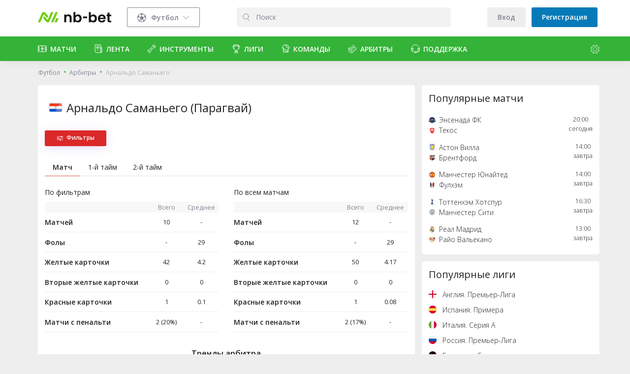

--- FILE ---
content_type: text/html; charset=utf-8
request_url: https://nb-bet.com/Referees/1382-Arnaldo-Samanego-statistika-arbitra
body_size: 31494
content:
<!DOCTYPE html><html lang="ru" data-theme="light"><head><meta charSet="utf-8" data-next-head=""/><meta name="viewport" content="width=device-width,initial-scale=1,maximum-scale=1,user-scalable=no,minimal-ui" data-next-head=""/><meta name="google" content="notranslate" data-next-head=""/><link rel="apple-touch-icon" sizes="180x180" href="/img/apple-touch-icon.png" data-next-head=""/><link rel="icon" type="image/png" sizes="32x32" href="/img/favicon-32x32.png" data-next-head=""/><link rel="icon" type="image/png" sizes="16x16" href="/img/favicon-16x16.png" data-next-head=""/><link rel="mask-icon" href="/safari-pinned-tab.svg" color="#6fcd13" data-next-head=""/><link rel="icon" href="/favicon.ico" data-next-head=""/><meta name="format-detection" content="telephone=no" data-next-head=""/><meta name="apple-mobile-web-app-title" content="nb-bet" data-next-head=""/><meta name="application-name" content="nb-bet" data-next-head=""/><meta name="msapplication-TileColor" content="#6fcd13" data-next-head=""/><meta name="theme-color" content="#FAFAFA" data-next-head=""/><link rel="manifest" href="/manifest.json" crossorigin="use-credentials" data-next-head=""/><link rel="dns-prefetch" href="https://app.nb-bet.com" data-next-head=""/><script type="application/ld+json" data-next-head="">{"@context":"https://schema.org","@type":"Organization","name":"nb-bet.com","url":"https://nb-bet.com","logo":"/_next/static/images/logo-icon-b8ae89f3bf3bca0af699d78e98e7253d.png","sameAs":["https://vk.ru/nbbetcom"]}</script><title data-next-head="">Арбитр Арнальдо Саманьего статистика карточек | nb-bet</title><meta name="description" content="Статистика Арнальдо Саманьего по красным и желтым карточкам. Аналитика и статистика по арбитрам." data-next-head=""/><meta name="keywords" content="статистика арбитров, анализ судей, футбольные арбитры" data-next-head=""/><link rel="canonical" href="https://nb-bet.com/Referees/1382-Arnaldo-Samanego-statistika-arbitra" data-next-head=""/><script type="application/ld+json" data-next-head="">{"@context":"https://schema.org","@type":"BreadcrumbList","itemListElement":[{"@type":"ListItem","position":1,"name":"Футбол","item":"https://nb-bet.com/"},{"@type":"ListItem","position":2,"name":"Арбитры","item":"https://nb-bet.com/Referees"},{"@type":"ListItem","position":3,"name":"Арнальдо Саманьего","item":""}]}</script><link rel="preload" href="/_next/static/media/e1df014bb05b8510-s.p.woff2" as="font" type="font/woff2" crossorigin="anonymous" data-next-font="size-adjust"/><link rel="preload" href="/_next/static/media/e807dee2426166ad-s.p.woff2" as="font" type="font/woff2" crossorigin="anonymous" data-next-font="size-adjust"/><link rel="preload" href="/_next/static/css/8447bc255f6de07a.css" as="style"/><link rel="stylesheet" href="/_next/static/css/8447bc255f6de07a.css" data-n-g=""/><link rel="preload" href="/_next/static/css/fceef9f3dd79e06e.css" as="style"/><link rel="stylesheet" href="/_next/static/css/fceef9f3dd79e06e.css"/><noscript data-n-css=""></noscript><script defer="" nomodule="" src="/_next/static/chunks/polyfills-42372ed130431b0a.js"></script><script defer="" src="/_next/static/chunks/5575.8f2705e410997cd8.js"></script><script defer="" src="/_next/static/chunks/9130.c5ac0a2740ce90bc.js"></script><script defer="" src="/_next/static/chunks/5071-22daed261d736ff7.js"></script><script defer="" src="/_next/static/chunks/2004.5c81f0c12f8be9e7.js"></script><script defer="" src="/_next/static/chunks/4505.3e7deb23506c7aef.js"></script><script src="/_next/static/chunks/webpack-354a2e86b5640aab.js" defer=""></script><script src="/_next/static/chunks/framework-43898fb41bfa17ea.js" defer=""></script><script src="/_next/static/chunks/main-3f2a43f8473df6cc.js" defer=""></script><script src="/_next/static/chunks/pages/_app-5b5270b9e14c6b78.js" defer=""></script><script src="/_next/static/chunks/6162-2c11a3dafd29beae.js" defer=""></script><script src="/_next/static/chunks/8980-a1df08db10a3e8f8.js" defer=""></script><script src="/_next/static/chunks/4706-5490967bc0e04b65.js" defer=""></script><script src="/_next/static/chunks/953-0a6a150d24cae1b0.js" defer=""></script><script src="/_next/static/chunks/pages/Referees/%5BrefereeUrl%5D-0d19c1fc015ebe57.js" defer=""></script><script src="/_next/static/df917527462feea4f5428cf39b385c341e97b99a/_buildManifest.js" defer=""></script><script src="/_next/static/df917527462feea4f5428cf39b385c341e97b99a/_ssgManifest.js" defer=""></script><meta name="sentry-trace" content="c98ca8aed0ce2a11fbdf63c567aa8e99-8f65eb7611aea55e-0"/><meta name="baggage" content="sentry-environment=production,sentry-public_key=4fc2220731f0416480a8f23419067a2e,sentry-trace_id=c98ca8aed0ce2a11fbdf63c567aa8e99,sentry-sampled=false,sentry-sample_rand=0.6831027505294365,sentry-sample_rate=0"/><style id="__jsx-3473328017">*{font-family:'Open Sans', 'Open Sans Fallback'!important}</style><style data-styled="eNqXxe bVFMTz lkEPcK fzBqDo gusqXz dlOAnq kjjSpB fPJomT cHhYQs ezscub fmnNUy hRMnkK ctLpqp grTjCi gBDieV bPyDCc bOrNxb qTKPr fJkUrp iigekX jpwzlU gLNzqs hFhowS lfMsTe hAGwgB iYWBpX bcePYd eGPlzQ kJONun jBaYhY elbGKH DWAYo glZrXz kaJbWP iQqTFw cXusNW ZBQmI ctjtNv cSDhRL kaYTnl bLPGWE XcyOt hfqyxw jQBUOx hnCjal cqckGs PsVJR fTQLmc eqTwVI fHOjpq fDinmZ fxNSIp eBhHGw tMiLl chrpIe hDlgwx bJuxHz jbpAeK" data-styled-version="4.4.1">
/* sc-component-id: sc-3e7e75f-0 */
.fJkUrp{background-color:var(--bg-frame);border-radius:5px;padding:1em;} @media screen and (max-width:600px){.fJkUrp{border-radius:0 !important;}}
/* sc-component-id: sc-81826816-0 */
.hnCjal{display:block;color:var(--text-primary);font-weight:300;padding:0.5em 1em;margin:0 -1em;-webkit-transition:background-color 200ms ease-in-out 0s,border-color 200ms ease-in-out 0s;transition:background-color 200ms ease-in-out 0s,border-color 200ms ease-in-out 0s;} .hnCjal:hover{background-color:var(--bg-brigth);}
/* sc-component-id: sc-81826816-1 */
.PsVJR{display:block;} .PsVJR img{display:inline-block;vertical-align:middle;height:1em;margin-right:0.5em;min-width:1em;}
/* sc-component-id: sc-81826816-2 */
.cqckGs{display:inline-block;width:calc(100% - 6em);vertical-align:middle;}
/* sc-component-id: sc-81826816-3 */
.fTQLmc{display:inline-block;vertical-align:middle;white-space:nowrap;overflow:hidden !important;text-overflow:ellipsis;width:calc(100% - 1.5em);}
/* sc-component-id: sc-81826816-4 */
.eqTwVI{display:inline-block;float:right;vertical-align:middle;text-align:center;font-size:0.9em;}
/* sc-component-id: sc-61e724c2-0 */
.fDinmZ{display:block;color:var(--text-primary);font-weight:300;padding:0.364em 1em;margin:0 -1em;-webkit-transition:background-color 200ms ease-in-out 0s,border-color 200ms ease-in-out 0s;transition:background-color 200ms ease-in-out 0s,border-color 200ms ease-in-out 0s;} .fDinmZ:hover{background-color:var(--bg-brigth);} .fDinmZ *{display:inline-block;vertical-align:middle;} .fDinmZ span{line-height:1.362em;} .fDinmZ img{width:1.142em;height:1.142em;min-width:1em;margin-right:0.857em;}
/* sc-component-id: sc-61e724c2-1 */
.fHOjpq{font-size:1.428em;margin-bottom:0.6em;}
/* sc-component-id: sc-8c1275d2-0 */
.kaJbWP{color:var(--text-primary);padding:0.7em 0;border-bottom:1px solid var(--line-default);} .kaJbWP:last-child{border-bottom-width:0;} .kaJbWP strong{font-size:1.07em;}
/* sc-component-id: sc-ea2e3052-0 */
.glZrXz{font-size:1.2em;font-weight:600;text-align:center;margin:2em 0 0.8em;}
/* sc-component-id: sc-5f5ec34c-0 */
.iQqTFw{margin-right:0.5em;}
/* sc-component-id: sc-35a328cc-0 */
.bLPGWE{display:inline-block;height:1.142rem;width:0.857rem;font-weight:600;line-height:1.45em;background:var(--accent-warning);border-radius:0.165em;text-align:center;color:var(--text-primary);}
/* sc-component-id: sc-a0787149-0 */
.hfqyxw{display:inline-block;height:1.142rem;width:0.857rem;font-weight:600;background:var(--accent-attention2);line-height:1.45em;border-radius:0.15em;text-align:center;color:var(--text-light);}
/* sc-component-id: sc-346bd01a-0 */
.ZBQmI{text-align:center;} .ZBQmI > div:first-child{font-weight:600;}
/* sc-component-id: sc-346bd01a-1 */
.ctjtNv img{display:inline-block;vertical-align:middle;width:1.9em;max-height:2.5em;margin:0.2em 0;} .ctjtNv img:first-child{margin-right:0.2em;}
/* sc-component-id: sc-346bd01a-2 */
.cSDhRL{width:calc(100% - 25.5em);} @media screen and (max-width:549px){.cSDhRL{width:calc(100% - 21.5em);}} .cSDhRL > div{white-space:nowrap;text-overflow:ellipsis;overflow:hidden;}
/* sc-component-id: sc-346bd01a-3 */
.kaYTnl *{display:inline-block;vertical-align:middle;} .kaYTnl > div{line-height:1em;width:4.28em;} .kaYTnl > div:last-child{width:3.5em;} .kaYTnl > div:nth-child(2){width:4.698em;} .kaYTnl > div > :first-child{margin-right:0.2em;}
/* sc-component-id: sc-346bd01a-4 */
.XcyOt{display:inline-block;line-height:1em;} .XcyOt > :last-child{margin-left:-0.32em;} .XcyOt > *{vertical-align:middle;}
/* sc-component-id: sc-346bd01a-5 */
.jQBUOx{height:1.2em;margin-right:0.5em !important;}
/* sc-component-id: sc-346bd01a-6 */
.cXusNW{-webkit-transition:opacity 200ms ease-in-out 0s;transition:opacity 200ms ease-in-out 0s;padding:0.6em 1em;margin:0 -1em;} .cXusNW:hover{background:var(--bg-brigth) !important;} .cXusNW > div{display:inline-block;margin-right:0.7em;vertical-align:middle;} .cXusNW > div:last-child{margin-right:0;} @media screen and (max-width:599px){.cXusNW .sc-346bd01a-0{display:none;}.cXusNW .sc-346bd01a-2{width:calc(100% - 22.2em);}} @media screen and (max-width:500px){.cXusNW .sc-346bd01a-2{width:calc(100% - 18.5em);}.cXusNW .sc-346bd01a-3 > div{width:3.08em;}.cXusNW .sc-346bd01a-3 > div:last-child{width:3.5em;}.cXusNW .sc-346bd01a-3 > div:nth-child(2){width:3.398em;}} @media screen and (max-width:420px){.cXusNW .sc-346bd01a-1{display:none;}.cXusNW .sc-346bd01a-2{width:calc(100% - 12.9em);}.cXusNW .sc-346bd01a-3 > div{width:2.78em;}.cXusNW .sc-346bd01a-3 > div:nth-child(2){width:3.098em;}}
/* sc-component-id: sc-5ac74179-0 */
.lfMsTe{display:-webkit-box;display:-webkit-flex;display:-ms-flexbox;display:flex;margin:0 0 0.5em;min-height:2.85714286em;border-bottom:1px solid var(--line-bright);} .lfMsTe.big{font-size:1.05em;} .lfMsTe > div{cursor:pointer;border-radius:0;-webkit-align-self:flex-end;-ms-flex-item-align:end;align-self:flex-end;margin:0 0 -1px;padding:0.571428571em 1.14285714em;-webkit-transition:color 0.1s ease;transition:color 0.1s ease;-webkit-align-items:center;-webkit-box-align:center;-ms-flex-align:center;align-items:center;-webkit-flex-shrink:0;-ms-flex-negative:0;flex-shrink:0;border-bottom:1px solid var(--line-bright);display:-webkit-box;display:-webkit-flex;display:-ms-flexbox;display:flex;} .lfMsTe > div.active{border-color:var(--warning-0);color:var(--text-primary);font-weight:600;} .lfMsTe > div.active path{fill:var(--text-light) !important;} .lfMsTe svg{margin-right:0.4em;} .lfMsTe > div:hover path{fill:#057ab8;}
/* sc-component-id: sc-5ac74179-1 */
.hAGwgB.gray,.hAGwgB.blue{margin-top:1em;}
/* sc-component-id: sc-5ac74179-2 */
.hFhowS{overflow:auto;margin:0 0 0.5em;} @media only screen and (max-width:991px){.hFhowS{margin-left:-1em;margin-right:-1em;}.hFhowS::-webkit-scrollbar{display:none;}} .hFhowS.gray,.hFhowS.blue{text-align:center;font-size:1em;} .hFhowS.gray > .sc-5ac74179-0,.hFhowS.blue > .sc-5ac74179-0{display:-webkit-inline-box;display:-webkit-inline-flex;display:-ms-inline-flexbox;display:inline-flex;} .hFhowS.gray > .sc-5ac74179-0,.hFhowS.blue > .sc-5ac74179-0,.hFhowS.gray > .sc-5ac74179-0 > div,.hFhowS.blue > .sc-5ac74179-0 > div{border:0;padding:0.285em 0.857em;} .hFhowS.gray > .sc-5ac74179-0 > div,.hFhowS.blue > .sc-5ac74179-0 > div{display:block;max-width:10em;text-overflow:ellipsis;white-space:nowrap;overflow:hidden;background:var(--line-bright);color:var(--text-primary);border-radius:1.357em;margin-left:1.142em;} .hFhowS.gray > .sc-5ac74179-0 > div.active,.hFhowS.blue > .sc-5ac74179-0 > div.active{background:var(--warning-0);color:undefined;} .hFhowS.gray > .sc-5ac74179-0 > div:first-child,.hFhowS.blue > .sc-5ac74179-0 > div:first-child{margin-left:0;} @media (hover:hover){.hFhowS.gray > .sc-5ac74179-0 > div:hover:not(.active),.hFhowS.blue > .sc-5ac74179-0 > div:hover:not(.active){color:var(--secondary-0);}} .hFhowS.no-max-width .sc-5ac74179-0 > div{max-width:none;}
/* sc-component-id: sc-8e7580a2-0 */
.iYWBpX{display:-webkit-box;display:-webkit-flex;display:-ms-flexbox;display:flex;-webkit-box-pack:justify;-webkit-justify-content:space-between;-ms-flex-pack:justify;justify-content:space-between;width:100%;} @media screen and (max-width:600px){.iYWBpX{-webkit-flex-direction:column;-ms-flex-direction:column;flex-direction:column;}}
/* sc-component-id: sc-8e7580a2-1 */
.eGPlzQ{line-height:38px;}
/* sc-component-id: sc-8e7580a2-2 */
.bcePYd{width:calc(50% - 15px);} @media screen and (max-width:600px){.bcePYd{width:100%;margin-bottom:25px;}}
/* sc-component-id: sc-8e7580a2-3 */
.kJONun{background-color:var(--bg-brigth);text-align:right;color:var(--text-secondary);}
/* sc-component-id: sc-8e7580a2-4 */
.DWAYo{display:-webkit-box;display:-webkit-flex;display:-ms-flexbox;display:flex;-webkit-box-pack:start;-webkit-justify-content:flex-start;-ms-flex-pack:start;justify-content:flex-start;-webkit-align-items:center;-webkit-box-align:center;-ms-flex-align:center;align-items:center;border-bottom:1px solid var(--line-default);padding:9px 0;}
/* sc-component-id: sc-8e7580a2-5 */
.jBaYhY{display:inline-block;width:60%;font-weight:600;}
/* sc-component-id: sc-8e7580a2-6 */
.elbGKH{display:inline-block;width:20%;text-align:center;padding:0.1em 0;font-size:0.9em;}
/* sc-component-id: sc-362c737a-3 */
.jpwzlU{text-align:left;margin:0.5em 0 1.5em;} .jpwzlU button{padding-left:2em !important;padding-right:2em !important;display:-webkit-box !important;display:-webkit-flex !important;display:-ms-flexbox !important;display:flex !important;} .jpwzlU button.referees{padding-left:1em !important;padding-right:1em !important;}
/* sc-component-id: sc-362c737a-4 */
.gLNzqs{height:1.1675em;margin-right:0.5em;display:inline-block;vertical-align:middle;}
/* sc-component-id: sc-28016cf4-0 */
.fxNSIp{padding:1rem 0 1rem 1rem !important;} @media screen and (max-width:990px){.fxNSIp{padding-left:0 !important;}} .fxNSIp h1,.fxNSIp h2{font-size:1.2em;} .fxNSIp ul,.fxNSIp ol{margin-top:0;}
/* sc-component-id: sc-adcc650e-0 */
.bOrNxb{width:100%;font-size:0.857em;margin-top:1.15em;margin-bottom:0;padding-bottom:0.17em;} @media screen and (max-width:991px){.bOrNxb{font-size:0.785em;padding-top:1.15em;}}
/* sc-component-id: sc-adcc650e-1 */
.qTKPr{margin:0;padding:0;display:-webkit-box;display:-webkit-flex;display:-ms-flexbox;display:flex;-webkit-flex-wrap:wrap;-ms-flex-wrap:wrap;flex-wrap:wrap;} .qTKPr li{position:relative;display:inline-block;padding-right:1.666em;} @media screen and (max-width:991px){.qTKPr li{padding-right:1em;}} .qTKPr li::after{position:absolute;content:'';display:inline-block;background-color:var(--success-300);width:4px;height:4px;border-radius:50%;top:35%;right:0.666em;} @media screen and (max-width:991px){.qTKPr li::after{top:40%;right:0.363em;width:3px;height:3px;}} .qTKPr li:last-child::after{display:none;} .qTKPr a{color:var(--text-secondary);} .qTKPr a:hover{-webkit-text-decoration:underline;text-decoration:underline;color:var(--text-secondary);} .qTKPr span{color:var(--text-neutral);}
/* sc-component-id: sc-38480fd4-0 */
.iigekX{display:-webkit-box;display:-webkit-flex;display:-ms-flexbox;display:flex;-webkit-align-items:center;-webkit-box-align:center;-ms-flex-align:center;align-items:center;-webkit-box-pack:start;-webkit-justify-content:flex-start;-ms-flex-pack:start;justify-content:flex-start;margin-bottom:1em;} .iigekX h2{line-height:64px;margin:0;} .iigekX img{max-width:44px;max-height:44px;} @media screen and (max-width:600px){.iigekX{display:block;}.iigekX img{display:inline-block;position:relative;top:7px;}.iigekX h2{display:inline;line-height:32px;}}
/* sc-component-id: sc-a24d9cf7-1 */
.ezscub{display:none;font-size:0.9091em;position:absolute;text-align:left;width:calc(100% + 1em);top:-0.5em;left:-0.5em;background:var(--bg-frame);box-shadow:0 0.428rem 1.142rem rgba(0,0,0,0.2),0 0 0.285rem rgba(0,0,0,0.05);border-radius:0.214rem;z-index:201;padding:4.5em 0.5em 0.5em;} .ezscub.active{display:block;}
/* sc-component-id: sc-a24d9cf7-3 */
.cHhYQs{display:inline-block;vertical-align:bottom;width:calc(100% - 312px - 240px);text-align:center;} .cHhYQs > div{position:relative;display:inline-block;width:100%;max-width:500px;} .cHhYQs > div > svg{position:absolute;height:2.857em;z-index:203;min-width:1em;} .cHhYQs > div > input{z-index:202;position:relative;background-color:var(--input-primary);color:var(--text-secondary4);-webkit-appearance:none;-moz-appearance:none;appearance:none;outline:none;background-clip:padding-box;line-height:1.5;height:2.357142857142857em;box-sizing:border-box;border:0;border-radius:3px;padding-left:2.8em;width:100%;} .cHhYQs > div > input::-webkit-input-placeholder{color:var(--text-secondary);} .cHhYQs > div > input::-moz-placeholder{color:var(--text-secondary);} .cHhYQs > div > input:-ms-input-placeholder{color:var(--text-secondary);} .cHhYQs > div > input::placeholder{color:var(--text-secondary);} .cHhYQs > div > input:focus::-webkit-input-placeholder{color:transparent;} .cHhYQs > div > input:focus::-moz-placeholder{color:transparent;} .cHhYQs > div > input:focus:-ms-input-placeholder{color:transparent;} .cHhYQs > div > input:focus::placeholder{color:transparent;}
/* sc-component-id: sc-52ab9030-0 */
.eNqXxe > div > div{width:33.5em;left:50%;-webkit-transform:translate(-50%,-50%);-ms-transform:translate(-50%,-50%);transform:translate(-50%,-50%);top:40%;margin-left:0;} .eNqXxe > div > div > div:first-child{margin-bottom:1.2em;} .eNqXxe > div > div > div:first-child span{width:calc(100% - 2.9em);white-space:unset;font-size:1.13em;} .eNqXxe > div > div > div:first-child img{margin-bottom:1.3em;} .eNqXxe > div > div > div:first-child div:nth-child(1){font-size:1.14em;line-height:1.4em;} .eNqXxe > div > div > div:first-child div:nth-child(2) img{width:1em;}
/* sc-component-id: sc-c37cdc3b-0 */
.eBhHGw{margin-top:1.428em;padding:1.52em 0;background-color:var(--bg-brigth2);font-size:0.952em;} @media screen and (max-width:991px){.eBhHGw{padding-bottom:5.3em;}}
/* sc-component-id: sc-c37cdc3b-1 */
.tMiLl{margin:0 auto;} @media screen and (max-width:991px){.tMiLl{padding-left:0;}}
/* sc-component-id: sc-c37cdc3b-2 */
.chrpIe{display:-webkit-box;display:-webkit-flex;display:-ms-flexbox;display:flex;-webkit-box-pack:justify;-webkit-justify-content:space-between;-ms-flex-pack:justify;justify-content:space-between;margin-right:-1rem;-webkit-align-items:center;-webkit-box-align:center;-ms-flex-align:center;align-items:center;-webkit-flex-wrap:wrap;-ms-flex-wrap:wrap;flex-wrap:wrap;font-size:0.9em;color:var(--text-secondary);} @media screen and (max-width:768px){.chrpIe{margin-right:0;}}
/* sc-component-id: sc-c37cdc3b-3 */
.hDlgwx{display:-webkit-box;display:-webkit-flex;display:-ms-flexbox;display:flex;-webkit-flex-wrap:wrap;-ms-flex-wrap:wrap;flex-wrap:wrap;} .hDlgwx a{margin-left:2.33em;color:var(--text-secondary);} @media screen and (max-width:1196px){.hDlgwx a{margin-left:0;}} .hDlgwx a:hover{color:var(--text-secondary);-webkit-text-decoration:underline;text-decoration:underline;} @media screen and (max-width:1196px){.hDlgwx{-webkit-flex-direction:column;-ms-flex-direction:column;flex-direction:column;margin-left:0;}}
/* sc-component-id: sc-c37cdc3b-4 */
.bJuxHz{display:-webkit-box;display:-webkit-flex;display:-ms-flexbox;display:flex;-webkit-flex-direction:row;-ms-flex-direction:row;flex-direction:row;-webkit-order:2;-ms-flex-order:2;order:2;} .bJuxHz a{display:-webkit-box;display:-webkit-flex;display:-ms-flexbox;display:flex;-webkit-align-items:center;-webkit-box-align:center;-ms-flex-align:center;align-items:center;height:100%;font-weight:600;color:var(--text-secondary);margin-left:1.67em;} .bJuxHz a svg{margin-right:0.67em;} .bJuxHz a:hover{color:var(--default-600);} .bJuxHz a:hover svg{fill:var(--default-600);} @media screen and (max-width:650px){.bJuxHz{width:100%;-webkit-flex-direction:column;-ms-flex-direction:column;flex-direction:column;margin-top:1.6em;margin-bottom:1.6em;}.bJuxHz a{margin:1.3em 0 0 0;}} .bJuxHz a:first-child{margin:0;}
/* sc-component-id: sc-c37cdc3b-6 */
.jbpAeK{width:2.05em;height:2.05em;-webkit-order:4;-ms-flex-order:4;order:4;margin-top:1em;font-size:1.33em;background:url([data-uri]) no-repeat center;} @media screen and (max-width:650px){.jbpAeK{-webkit-order:1;-ms-flex-order:1;order:1;margin-top:0;}}
/* sc-component-id: sc-f813fdbc-0 */
.hRMnkK{background:var(--accent-primary);} .hRMnkK.tennis{background:rgb(255,136,0);} .hRMnkK.hockey{background:var(--secondary-500);} .hRMnkK > div > div > a > div:hover{border-bottom:2px solid var(--bg-frame);padding-bottom:0.928em;} .hRMnkK > div > div > a:first-child div{margin-left:0;} .hRMnkK > div > .timezone{width:25em;} .hRMnkK > div > .timezone > div:first-child{display:-webkit-box;display:-webkit-flex;display:-ms-flexbox;display:flex;-webkit-box-pack:justify;-webkit-justify-content:space-between;-ms-flex-pack:justify;justify-content:space-between;} .hRMnkK > div > .timezone > div:last-child{margin:0;}
/* sc-component-id: sc-f813fdbc-1 */
.ctLpqp{display:inline-block;cursor:pointer;padding:1em 0 1.071em 0;margin:0 1.3em;} .ctLpqp svg{display:inline-block;vertical-align:middle;margin-right:0.5em;min-width:1.285em;} @media only screen and (max-width:1200px) and (min-width:992px){.ctLpqp svg{display:none;}} .ctLpqp img{width:1.285rem;height:1.285rem;display:inline-block;vertical-align:middle;margin-right:0.5em;min-width:1.285em;} .ctLpqp span{display:inline-block;vertical-align:middle;color:var(--default-0);text-transform:uppercase;}
/* sc-component-id: sc-f813fdbc-2 */
.gBDieV{z-index:5;display:none;position:relative;width:100%;} .gBDieV:before{position:absolute;display:block;content:' ';padding-top:0.5em;opacity:0;position:absolute;width:100%;} .gBDieV > div{top:0.5em;position:absolute;width:16.2em;box-shadow:0 4px 8px rgba(0,0,0,0.2),0 0 4px rgba(0,0,0,0.05) !important;background-color:var(--bg-frame);border-radius:2px;padding:0.5em 0;font-size:0.9em;} .gBDieV > div > a{display:block;color:var(--text-secondary3);padding:0.5em 0 0.5em 0.8em;} .gBDieV > div > a:hover{background:var(--bg-brigth5);}
/* sc-component-id: sc-f813fdbc-3 */
.grTjCi{display:inline-block;} .grTjCi:hover .sc-f813fdbc-2{display:block;} .grTjCi:hover{border-bottom:2px solid var(--bg-frame);} .grTjCi:hover .sc-f813fdbc-1{padding-bottom:0.928em;}
/* sc-component-id: sc-f813fdbc-4 */
.bPyDCc{display:inline-block;position:absolute;right:0;bottom:0;} .bPyDCc:hover .sc-f813fdbc-2{display:block;} .bPyDCc:hover{border-bottom:2px solid var(--bg-frame);} .bPyDCc:hover .sc-f813fdbc-1{padding-bottom:0.928em;} .bPyDCc > div{margin:0;} .bPyDCc > div img{margin:0;}
/* sc-component-id: sc-2508b2f4-0 */
.bVFMTz{position:relative;background-color:var(--bg-frame);box-shadow:0 4px 15px rgba(51,51,51,0.07);}
/* sc-component-id: sc-2508b2f4-1 */
.fmnNUy{display:inline-block;vertical-align:bottom;text-align:right;} .fmnNUy > a{font-size:1em !important;padding-top:0.929em !important;padding-bottom:0.929em !important;} .fmnNUy > a:first-child{margin-right:0.857em;} .fmnNUy > a:last-child:hover{background-color:var(--secondary-400) !important;} .fmnNUy .gray{background-color:var(--bg-neutral);color:var(--accent-neutral);} .fmnNUy .blue2{background-color:var(--secondary-0) !important;color:var(--default-0) !important;}
/* sc-component-id: sc-2508b2f4-2 */
.gusqXz{display:inline-block;vertical-align:bottom;} .gusqXz svg{height:3.428em;width:10.714em;margin-right:2.285em;margin-bottom:-0.6em;}
/* sc-component-id: sc-2508b2f4-3 */
.kjjSpB{position:relative;display:block;cursor:pointer;min-width:8.857em;border:1px solid var(--accent-neutral);border-radius:2px;padding:0.5525em 2.6em 0.62em 1.4em;opacity:1;} .kjjSpB svg{display:inline-block;vertical-align:middle;height:18px;width:18px;margin-right:0.4em;min-width:1.2em;} .kjjSpB span{display:inline-block;vertical-align:middle;color:var(--accent-neutral);line-height:1.362em;margin-right:0.2em;} .kjjSpB::after{content:'';position:absolute;width:15px;height:8px;top:42%;left:77%;background:url([data-uri]) no-repeat;}
/* sc-component-id: sc-2508b2f4-4 */
.fPJomT{position:relative;display:none;} .fPJomT > div{position:absolute;width:100%;background-color:var(--bg-frame);padding-bottom:0.5em;border:1px solid var(--accent-neutral);border-top:none;} .fPJomT > div > a{color:#151515;display:block;padding:0.3em 0em 0.3em 1.4em;opacity:0.7;} .fPJomT > div > a:first-child{padding-top:0;} .fPJomT > div > a:hover{opacity:1;} .fPJomT > div > a svg{height:18px;width:18px;margin-right:0.5em;display:inline-block;vertical-align:middle;} .fPJomT > div > a span{display:inline-block;vertical-align:middle;color:var(--text-secondary);}
/* sc-component-id: sc-2508b2f4-5 */
.dlOAnq{position:relative;display:inline-block;vertical-align:bottom;z-index:2;font-weight:600;} .dlOAnq:hover{bottom:1px;} .dlOAnq:hover .sc-2508b2f4-3{box-shadow:0px 2px 8px 0px var(--bg-brigth2);border-bottom:none;border-radius:2px 2px 0 0;} .dlOAnq:hover .sc-2508b2f4-3::after{-webkit-transform:rotate(180deg);-ms-transform:rotate(180deg);transform:rotate(180deg);} .dlOAnq:hover .sc-2508b2f4-4{display:block;}
/* sc-component-id: sc-2508b2f4-6 */
.fzBqDo{position:relative;display:inline-block;vertical-align:bottom;}
/* sc-component-id: sc-2508b2f4-8 */
.lkEPcK{display:-webkit-box;display:-webkit-flex;display:-ms-flexbox;display:flex;-webkit-box-pack:justify;-webkit-justify-content:space-between;-ms-flex-pack:justify;justify-content:space-between;-webkit-align-items:flex-end;-webkit-box-align:flex-end;-ms-flex-align:flex-end;align-items:flex-end;padding:0.8em 0px;margin-right:-1rem;} .lkEPcK > div:nth-child(2) input{height:2.858rem;font-size:1em;} .lkEPcK > div:nth-child(2){width:31em;} @media only screen and (max-width:1200px){.lkEPcK > div:nth-child(2){width:21.42em;}}</style></head><body><div id="__next"><div class="sc-52ab9030-0 eNqXxe"></div><div><div class="sc-2508b2f4-0 bVFMTz"><div class="ui container" style="padding-bottom:8px"><div class="sc-2508b2f4-8 lkEPcK"><div class="sc-2508b2f4-6 fzBqDo"><div class="sc-2508b2f4-2 gusqXz"><a href="/"> <svg width="166" height="24" viewBox="0 0 166 24" fill="none" xmlns="http://www.w3.org/2000/svg"><g clip-path="url(#clip0_5518_34271)"><path d="M71.911 13.8229C71.9158 10.9931 70.365 9.46125 68.0145 9.45638C65.6008 9.4515 64.0427 10.976 64.0378 13.8058L64.0184 23.5398L59.5725 23.53L59.6066 5.90813L64.0524 5.91787L64.0475 8.11208C65.1924 6.61924 67.1005 5.66946 69.3538 5.67434C73.4496 5.68164 76.3641 8.36048 76.3544 13.2262L76.3349 23.5641L71.8891 23.5544L71.911 13.8229Z" fill="var(--bg-frame2)"></path><path d="M90.8513 5.68654C95.3603 5.69628 98.8776 9.23235 98.8654 14.7362C98.8533 20.24 95.3238 23.8905 90.8148 23.8808C88.0535 23.8759 86.087 22.5998 85.0102 21.0704L85.0054 23.5836L80.5595 23.5739L80.6057 0.0341797L85.0515 0.0439209L85.0345 8.53585C86.1186 6.91881 88.1848 5.68167 90.8513 5.68654ZM89.67 9.59765C87.2878 9.59278 85.0297 11.4339 85.0248 14.7727C85.0175 18.1115 87.2684 19.9623 89.6505 19.9672C92.0642 19.9721 94.3224 18.0677 94.3272 14.7289C94.3321 11.3876 92.0812 9.60252 89.67 9.59765Z" fill="var(--bg-frame2)"></path><path d="M102.176 10.3843L111.505 10.4111L111.498 14.1639L102.169 14.1371L102.176 10.3843Z" fill="var(--bg-frame2)"></path><path d="M125.54 5.76662C130.049 5.77636 133.567 9.31243 133.555 14.8162C133.542 20.32 130.013 23.9706 125.504 23.9608C122.743 23.956 120.776 22.6799 119.699 21.1505L119.694 23.6637L115.249 23.654L115.295 0.114258L119.741 0.123999L119.724 8.61593C120.808 6.99888 122.874 5.76175 125.54 5.76662ZM124.359 9.67773C121.977 9.67286 119.721 11.514 119.714 14.8528C119.707 18.1916 121.957 20.0424 124.34 20.0473C126.753 20.0522 129.011 18.1477 129.016 14.8089C129.021 11.4677 126.77 9.6826 124.359 9.67773Z" fill="var(--bg-frame2)"></path><path d="M144.702 23.9999C139.59 23.9902 135.883 20.42 135.893 14.8845C135.905 9.31742 139.529 5.79352 144.736 5.8057C149.816 5.81544 153.397 9.29063 153.387 14.5387C153.387 15.111 153.353 15.6833 153.256 16.2556L140.397 16.2288C140.613 18.837 142.39 20.3031 144.612 20.308C146.518 20.3128 147.568 19.3582 148.141 18.1844L152.935 18.1941C151.977 21.438 149.053 24.0072 144.702 23.9999ZM140.438 13.2383L148.788 13.2553C148.73 10.932 146.89 9.46597 144.605 9.4611C142.478 9.45866 140.791 10.8224 140.438 13.2383Z" fill="var(--bg-frame2)"></path><path d="M157.58 9.77535L155.485 9.77048L155.492 6.11265L157.587 6.11752L157.597 1.76074L162.074 1.77048L162.065 6.12726L166.002 6.13456L165.995 9.7924L162.057 9.7851L162.04 18.3087C162.038 19.4849 162.514 19.9964 163.91 19.9988L165.973 20.0037L165.966 23.7565L163.173 23.7516C159.806 23.7443 157.556 22.3099 157.565 18.2697L157.58 9.77535Z" fill="var(--bg-frame2)"></path><path d="M0 23.5349L10.5057 0H15.1897L23.3691 9.26149L21.2276 14.0615L13.4128 5.214L5.23338 23.5349H0ZM20.2797 23.5349H24.7814L35.2895 0H30.0561L21.9374 18.1845L14.1226 9.33942L11.9811 14.1394L20.2797 23.5349ZM29.6526 23.5349L40.1582 0H45.3916L34.886 23.5349H29.6526ZM42.815 23.5349L47.0226 14.1078H41.7893L37.5792 23.5349H42.815Z" fill="#6FCD13"></path></g><defs><clipPath id="clip0_5518_34271"><rect width="166" height="24" fill="white"></rect></clipPath></defs></svg> </a></div><div class="sc-2508b2f4-5 dlOAnq"><div class="sc-2508b2f4-3 kjjSpB"><span><svg width="18" height="18" fill="none" viewBox="0 0 18 18" xmlns="http://www.w3.org/2000/svg"><g><path fill-rule="evenodd" clip-rule="evenodd" d="M9 1a8 8 0 1 0 0 16A8 8 0 0 0 9 1ZM0 9a9 9 0 1 1 18 0A9 9 0 0 1 0 9Z" fill="var(--accent-neutral)"></path><path fill-rule="evenodd" clip-rule="evenodd" d="M6.204 1.057a1.887 1.887 0 0 1-.094.13c-.074.093-.23.092-.37.091-.188 0-.347-.002-.24.222l3 2.25v1.993L5.454 7.918 3.93 7.156l-.944-3.777C2.918 3.11 2.768 2.933 2.5 3s-.552.353-.485.621L1 6 .277 8.553a.5.5 0 1 0 .447.894L3.5 8.06l1.6.8 1.432 3.817A.5.5 0 0 0 7 13h3.793l1.172 1.172-.458 2.746c-.03.18.023.174.141.162a.842.842 0 0 1 .233.002c.08.014.163.043.241.07.184.066.34.122.371-.07L14.5 15.5l1-1a.5.5 0 0 0 0-1h-2.793l-1.126-1.126L12.9 8.86l1.601-.8 2.776 1.388a.5.5 0 1 0 .448-.894L17 6.5l-1.015-2.879c.067-.268-.717-.554-.985-.621-.131-.033-.114-.007-.07.06.045.069.12.182.085.319l-.944 3.777-1.525.762L9.5 5.743V3.75l3-2.25c.112-.09-.01-.112-.177-.143-.155-.03-.35-.065-.433-.17-.038-.047-.068-.092-.094-.13-.09-.134-.128-.191-.296-.057L8.688.5 6.5 1c-.168-.134-.206-.077-.296.057Z" fill="var(--accent-neutral)"></path><path fill-rule="evenodd" clip-rule="evenodd" d="M6.646 12.146a.5.5 0 0 1 .708.708l-1.319 1.318.458 2.746c.014.085.047.17.077.246.065.17.117.305-.07.336-.272.045-.948-.145-.993-.418L3 15l-.5-.5a.5.5 0 0 1 0-1h2.793l1.353-1.354Z" fill="var(--accent-neutral)"></path></g></svg> <span>Футбол</span></span></div><div class="sc-2508b2f4-4 fPJomT"><div><a href="/hockey"><svg width="18" height="18" fill="none" viewBox="0 0 18 18" xmlns="http://www.w3.org/2000/svg"><g opacity="0.7" fill="var(--accent-neutral)"><path d="M14.504 1.908C15.417 3.51 12.953 6.686 9 9c-3.953 2.314-7.897 2.89-8.81 1.287-.913-1.603 1.552-4.778 5.504-7.092C9.647.88 13.591.305 14.504 1.908Z"></path><path d="M9.826 10.451c2.112-1.236 3.894-2.738 5.05-4.227.434-.56.812-1.158 1.075-1.775l1.859 3.264c.913 1.603-1.551 4.778-5.504 7.092-3.953 2.314-7.897 2.89-8.81 1.287l-1.86-3.264c.66.077 1.36.045 2.055-.057 1.85-.27 4.024-1.083 6.135-2.32Z"></path><path d="M.195 10.295C1.116 11.888 5.054 11.31 9 9 5.051 11.312 1.111 11.89.193 10.292l.002.003Z"></path></g></svg> <span>Хоккей</span></a><a href="/tennis"><svg width="18" height="18" fill="none" viewBox="0 0 18 18" xmlns="http://www.w3.org/2000/svg"><g opacity="0.7" clip-path="url(#a)"><path fill-rule="evenodd" clip-rule="evenodd" d="M2.636 2.636A8.958 8.958 0 0 1 7.144.192a4 4 0 0 1 .01 1.29c-.17 1.19-.816 2.542-1.973 3.7-1.157 1.156-2.509 1.802-3.7 1.972a4 4 0 0 1-1.289-.01 8.958 8.958 0 0 1 2.444-4.508Zm0 12.728A8.973 8.973 0 0 1 0 8.936c2.049.319 4.528-.555 6.454-2.482C8.381 4.528 9.254 2.048 8.936 0a8.973 8.973 0 0 1 6.428 2.636A8.973 8.973 0 0 1 18 9.064c-2.049-.32-4.528.555-6.455 2.481-1.926 1.927-2.8 4.406-2.481 6.455a8.973 8.973 0 0 1-6.428-2.636Zm15.172-4.508a8.958 8.958 0 0 1-2.444 4.508 8.959 8.959 0 0 1-4.508 2.444 3.999 3.999 0 0 1-.01-1.29c.17-1.19.815-2.543 1.972-3.7s2.51-1.802 3.7-1.972a4 4 0 0 1 1.29.01Z" fill="var(--accent-neutral)"></path></g><defs><clipPath id="a"><path fill="#fff" d="M0 0h18v18H0z"></path></clipPath></defs></svg> <span>Теннис</span></a></div></div></div></div><div class="sc-a24d9cf7-3 cHhYQs"><div><svg width="40" height="40" viewBox="0 0 40 40" xmlns="http://www.w3.org/2000/svg" stroke="var(--text-secondary)" fill="none"><circle cx="18.5" cy="18.5" r="5.5" stroke-linecap="square"></circle><path d="M22 23L26.5 27.5"></path></svg><input type="search" placeholder="Поиск" autoComplete="off"/><div class="nb-loader"></div><div class="sc-a24d9cf7-1 ezscub"><div></div></div></div></div><div class="sc-2508b2f4-1 fmnNUy"><a class="ui small gray button" href="/login?s=5">Вход</a><a class="ui blue2 small primary button" href="/register?s=5">Регистрация</a></div></div></div><div class="sc-f813fdbc-0 hRMnkK"><div class="ui container" style="margin-bottom:14px;color:#fff;font-weight:600"><div style="margin-right:-1rem;position:relative"><a href="/Results"><div class="sc-f813fdbc-1 ctLpqp"><svg width="18" height="18" fill="none" xmlns="http://www.w3.org/2000/svg"><path stroke="#fff" stroke-linecap="round" stroke-linejoin="round" d="M1 3h16v12H1z"></path><path stroke="#fff" stroke-linecap="round" stroke-linejoin="round" d="M15 6h2v6h-2zM1 6h2v6H1z"></path><circle cx="9" cy="9" r="2" stroke="#fff" stroke-linecap="round" stroke-linejoin="round"></circle><path d="M9 3v12" stroke="#fff" stroke-linecap="round" stroke-linejoin="round"></path></svg><span>Матчи</span></div></a><a href="/feed"><div class="sc-f813fdbc-1 ctLpqp"><svg width="18" height="18" fill="none" xmlns="http://www.w3.org/2000/svg"><path d="M6.667 3.286H9M6.667 11.286H9M4.333 5.572h7M4.333 7.857h7" stroke="#fff" stroke-linecap="round" stroke-linejoin="round"></path><path d="M2 1h11.667v16H6a4 4 0 0 1-4-4V1ZM16 6.714h-2.333V17A2.333 2.333 0 0 0 16 14.667V6.714Z" stroke="#fff" stroke-linejoin="round"></path></svg><span>Лента</span></div></a><div class="sc-f813fdbc-3 grTjCi"><div class="sc-f813fdbc-1 ctLpqp"><div><svg width="18" height="18" fill="none" xmlns="http://www.w3.org/2000/svg"><path clip-rule="evenodd" d="m14.811 5.258-1.6-.43-.43-1.593 1.974-1.966a3.06 3.06 0 0 0-3.087.746 3.095 3.095 0 0 0-.882 1.876 2.627 2.627 0 0 1-.723 1.65L5.54 10.06a2.635 2.635 0 0 1-1.65.728 3.054 3.054 0 0 0-2.624 3.955l1.968-1.966 1.6.429.423 1.593-1.95 1.95a3.06 3.06 0 0 0 3.03-.77 3.027 3.027 0 0 0 .865-1.824c.044-.62.302-1.205.73-1.655l4.522-4.52a2.624 2.624 0 0 1 1.65-.729 3.008 3.008 0 0 0 1.872-.881 3.045 3.045 0 0 0 .774-3.023l-1.939 1.91Z" stroke="#fff" stroke-linecap="round" stroke-linejoin="round"></path><path d="m7.344 10.608 1.888-1.887" stroke="#fff" stroke-linecap="round" stroke-linejoin="round"></path></svg><span>Инструменты</span></div></div><div class="sc-f813fdbc-2 gBDieV"><div><a href="/value-trends">Валуйные тренды</a><a href="/odds-scanner">Сканер коэффициентов</a><a href="/search-tips-and-cappers">Поиск прогнозов и капперов</a><a href="/math-analysis">Анализ матчей</a><a href="/Search/Matches">Поиск по критериям</a><a href="/Series">Серии команд</a><a href="/Averages">Средние показатели</a></div></div></div><a href="/Tournaments"><div class="sc-f813fdbc-1 ctLpqp"><svg width="18" height="18" fill="none" xmlns="http://www.w3.org/2000/svg"><path d="M4.5 1.125v7.203c.088 1.102.6 2.13 1.434 2.88A4.586 4.586 0 0 0 9 12.375a4.587 4.587 0 0 0 3.066-1.167 4.34 4.34 0 0 0 1.434-2.88V1.125h-9ZM7.875 12.375v2.25M10.125 12.375v2.25M5.625 16.875h6.75l-.614-2.25H6.24l-.614 2.25Z" stroke="#fff" stroke-miterlimit="10" stroke-linecap="round" stroke-linejoin="round"></path><path d="M13.5 9c1.243 0 2.25-1.08 2.25-2.41V3.374H2.25v3.214C2.25 7.921 3.257 9 4.5 9" stroke="#fff" stroke-miterlimit="10" stroke-linecap="round" stroke-linejoin="round"></path></svg><span>Лиги</span></div></a><a href="/Teams"><div class="sc-f813fdbc-1 ctLpqp"><svg width="18" height="18" fill="none" xmlns="http://www.w3.org/2000/svg"><path d="M4.647 6.526V16h9.706V6.526" stroke="#fff" stroke-linecap="round" stroke-linejoin="round"></path><path d="M14.353 8.895 17 7.315 14.353 2.58 11.706 1l-.184.066a6 6 0 0 1-4.044 0L7.294 1 4.647 2.579 2 7.316l2.647 1.579" stroke="#fff" stroke-linecap="round" stroke-linejoin="round"></path><path d="M7.357 1c1.184 2.857 3.102 2.857 4.286 0" stroke="#fff" stroke-linecap="round" stroke-linejoin="round"></path><circle cx="11.75" cy="5.5" r="1" stroke="#fff" stroke-linecap="round" stroke-linejoin="round"></circle><path d="m4.647 8.5 9.706 4.737M4.647 11.263 14.353 16" stroke="#fff" stroke-linecap="round" stroke-linejoin="round"></path></svg><span>Команды</span></div></a><a href="/Referees"><div class="sc-f813fdbc-1 ctLpqp"><svg width="18" height="18" fill="none" xmlns="http://www.w3.org/2000/svg"><path d="m9.402 7 .389-.314a.5.5 0 0 0-.39-.186V7Zm.88 1.09-.39.315a.5.5 0 0 0 .779 0l-.39-.314Zm.88-1.09v-.5a.5.5 0 0 0-.39.186l.39.314ZM16 7h.5a.5.5 0 0 0-.5-.5V7Zm0 3.818.206.456a.5.5 0 0 0 .294-.456H16Zm-4.04 1.822-.206-.456a.5.5 0 0 0-.29.393l.495.063ZM6.542 7.02l.045.499a.5.5 0 0 0 .137-.033l-.182-.465Zm2.859-.52H7v1h2.402v-1Zm1.269 1.277-.88-1.09-.778.627.88 1.09.778-.627Zm.101-1.09-.88 1.09.779.628.88-1.091-.779-.628ZM16 6.5h-4.839v1H16v-1Zm.5 4.318V7h-1v3.818h1Zm-4.335 2.278 4.04-1.822-.41-.912-4.041 1.822.41.912Zm-.702-.52A4.5 4.5 0 0 1 7 16.5v1c2.8 0 5.11-2.091 5.455-4.796l-.992-.127ZM7 16.5A4.5 4.5 0 0 1 2.5 12h-1A5.5 5.5 0 0 0 7 17.5v-1ZM2.5 12a4.5 4.5 0 0 1 4.088-4.481l-.09-.996A5.5 5.5 0 0 0 1.5 12h1Zm4.154-5.5a.803.803 0 0 0-.294.055l.365.931a.198.198 0 0 1-.071.014v-1ZM7 6.5h-.346v1H7v-1Z" fill="#fff"></path><circle cx="7" cy="12" transform="rotate(-90 7 12)" stroke="#fff" stroke-linecap="round" stroke-linejoin="round" r="2"></circle><path d="M4 7.588a1.783 1.783 0 0 0-2.647 0c-.73.785-.214 2.628.517 3.412M11 5V1M9.09 4.83 7.42 3.162M12.425 4.83l1.668-1.668" stroke="#fff" stroke-linecap="round" stroke-linejoin="round"></path></svg><span>Арбитры</span></div></a><a href="/feedback"><div class="sc-f813fdbc-1 ctLpqp"><svg width="18" height="18" fill="none" xmlns="http://www.w3.org/2000/svg"><path d="M4 8c-1.657 0-3 1.567-3 3.5S2.343 15 4 15V8ZM14 15c1.657 0 3-1.567 3-3.5S15.657 8 14 8v7ZM7 15h4v2H7zM1 9v2m16-2v2" stroke="#fff" stroke-linecap="round" stroke-linejoin="round"></path><path d="M17 11v0a5 5 0 0 1-5 5h-1M17 9a8 8 0 0 0-.331-2.286 8.004 8.004 0 0 0-15.338 0A8.001 8.001 0 0 0 1 9" stroke="#fff" stroke-linecap="round" stroke-linejoin="round"></path></svg><span>Поддержка</span></div></a><div class="sc-f813fdbc-4 bPyDCc"><div class="sc-f813fdbc-1 ctLpqp"><img src="[data-uri]"/></div></div></div></div></div></div></div><div class="ui container main-container"><div class="ui stackable equal width grid"><nav class="sc-adcc650e-0 bOrNxb"><ol class="sc-adcc650e-1 qTKPr"><li><a href="/">Футбол</a></li><li><a href="/Referees">Арбитры</a></li><li><span>Арнальдо Саманьего</span></li></ol></nav><div class="eleven wide column"><div class="sc-3e7e75f-0 fJkUrp"><div class="sc-38480fd4-0 iigekX"><img src="https://nb-bet.com/images/flags/paraguay.png"/><h2>Арнальдо Саманьего (Парагвай)</h2></div><div id="filters" class="sc-362c737a-3 jpwzlU"><button type="button" class="ui red tiny icon button shadow"><img src="[data-uri]" class="sc-362c737a-4 gLNzqs"/>Фильтры</button></div><div><div class="sc-5ac74179-2 hFhowS default"><div class="sc-5ac74179-0 lfMsTe"><div class="active">Матч</div><div>1-й тайм</div><div>2-й тайм</div></div></div><div class="sc-5ac74179-1 hAGwgB default"></div></div><div class="sc-8e7580a2-0 iYWBpX"><div class="sc-8e7580a2-2 bcePYd"><div class="sc-8e7580a2-1 eGPlzQ">По фильтрам</div><div class="sc-8e7580a2-3 kJONun"><div class="sc-8e7580a2-5 jBaYhY"></div><div class="sc-8e7580a2-6 elbGKH">Всего</div><div class="sc-8e7580a2-6 elbGKH">Среднее</div></div><div class="sc-8e7580a2-4 DWAYo"><div class="sc-8e7580a2-5 jBaYhY">Матчей</div><div class="sc-8e7580a2-6 elbGKH">10</div><div class="sc-8e7580a2-6 elbGKH">-</div></div><div class="sc-8e7580a2-4 DWAYo"><div class="sc-8e7580a2-5 jBaYhY">Фолы</div><div class="sc-8e7580a2-6 elbGKH">-</div><div class="sc-8e7580a2-6 elbGKH">29</div></div><div class="sc-8e7580a2-4 DWAYo"><div class="sc-8e7580a2-5 jBaYhY">Желтые карточки</div><div class="sc-8e7580a2-6 elbGKH">42</div><div class="sc-8e7580a2-6 elbGKH">4.2</div></div><div class="sc-8e7580a2-4 DWAYo"><div class="sc-8e7580a2-5 jBaYhY">Вторые желтые карточки</div><div class="sc-8e7580a2-6 elbGKH">0</div><div class="sc-8e7580a2-6 elbGKH">0</div></div><div class="sc-8e7580a2-4 DWAYo"><div class="sc-8e7580a2-5 jBaYhY">Красные карточки</div><div class="sc-8e7580a2-6 elbGKH">1</div><div class="sc-8e7580a2-6 elbGKH">0.1</div></div><div class="sc-8e7580a2-4 DWAYo"><div class="sc-8e7580a2-5 jBaYhY">Матчи с пенальти</div><div class="sc-8e7580a2-6 elbGKH">2 (20%)</div><div class="sc-8e7580a2-6 elbGKH">-</div></div></div><div class="sc-8e7580a2-2 bcePYd"><div class="sc-8e7580a2-1 eGPlzQ">По всем матчам</div><div class="sc-8e7580a2-3 kJONun"><div class="sc-8e7580a2-5 jBaYhY"></div><div class="sc-8e7580a2-6 elbGKH">Всего</div><div class="sc-8e7580a2-6 elbGKH">Среднее</div></div><div class="sc-8e7580a2-4 DWAYo"><div class="sc-8e7580a2-5 jBaYhY">Матчей</div><div class="sc-8e7580a2-6 elbGKH">12</div><div class="sc-8e7580a2-6 elbGKH">-</div></div><div class="sc-8e7580a2-4 DWAYo"><div class="sc-8e7580a2-5 jBaYhY">Фолы</div><div class="sc-8e7580a2-6 elbGKH">-</div><div class="sc-8e7580a2-6 elbGKH">29</div></div><div class="sc-8e7580a2-4 DWAYo"><div class="sc-8e7580a2-5 jBaYhY">Желтые карточки</div><div class="sc-8e7580a2-6 elbGKH">50</div><div class="sc-8e7580a2-6 elbGKH">4.17</div></div><div class="sc-8e7580a2-4 DWAYo"><div class="sc-8e7580a2-5 jBaYhY">Вторые желтые карточки</div><div class="sc-8e7580a2-6 elbGKH">0</div><div class="sc-8e7580a2-6 elbGKH">0</div></div><div class="sc-8e7580a2-4 DWAYo"><div class="sc-8e7580a2-5 jBaYhY">Красные карточки</div><div class="sc-8e7580a2-6 elbGKH">1</div><div class="sc-8e7580a2-6 elbGKH">0.08</div></div><div class="sc-8e7580a2-4 DWAYo"><div class="sc-8e7580a2-5 jBaYhY">Матчи с пенальти</div><div class="sc-8e7580a2-6 elbGKH">2 (17%)</div><div class="sc-8e7580a2-6 elbGKH">-</div></div></div></div><div class="sc-ea2e3052-0 glZrXz">Тренды арбитра</div><div class="sc-8c1275d2-0 kaJbWP"><span class="sc-5f5ec34c-0 iQqTFw">Арбитр показал <strong>меньше 5 желтых карточек</strong> в <strong>6</strong> из последних <strong>9</strong> матчей.</span></div><div class="sc-8c1275d2-0 kaJbWP"><span class="sc-5f5ec34c-0 iQqTFw">В <strong>9</strong> из последних <strong>9</strong> матчей <strong>не было ни одного удаления.</strong></span></div><div class="sc-ea2e3052-0 glZrXz">Последние матчи</div><a class="default-color" href="/Events/352843-liverpul-montevideo-sport-uankayo-prognoz-na-match"><div class="sc-346bd01a-6 cXusNW"><div class="sc-346bd01a-0 ZBQmI"><div>03.11</div><div>2020</div></div><div class="sc-346bd01a-1 ctjtNv"><img class=" lazy" data-src="https://nb-bet.com/images/teams/83/16190401514761.png"/><img class=" lazy" data-src="https://nb-bet.com/images/teams/38/16190396124031.png"/></div><div class="sc-346bd01a-2 cSDhRL"><div>Ливерпуль Монтевидео</div><div>Спорт Уанкайо</div></div><div class="sc-346bd01a-3 kaYTnl"><div title="yellowCards"><div class="sc-35a328cc-0 bLPGWE"></div> <div>6</div></div><div title="secondYellowCards"><div class="sc-346bd01a-4 XcyOt"><div class="sc-35a328cc-0 bLPGWE"></div><div class="sc-a0787149-0 hfqyxw"></div></div> <div>0</div></div><div title="redCards"><div class="sc-a0787149-0 hfqyxw"></div> <div>0</div></div><div title="penalty"><img src="/_next/static/images/soccerGoal-80e7934db2c1c86a8d30d2cb8ef1e99a.svg" class="sc-346bd01a-5 jQBUOx"/><div>Нет</div></div></div></div></a><a class="default-color" href="/Events/352848-feniks-uachipato-prognoz-na-match"><div class="sc-346bd01a-6 cXusNW"><div class="sc-346bd01a-0 ZBQmI"><div>28.10</div><div>2020</div></div><div class="sc-346bd01a-1 ctjtNv"><img class=" lazy" data-src="https://nb-bet.com/images/teams/132/16190401392951.png"/><img class=" lazy" data-src="https://nb-bet.com/images/teams/59/16190324354531.png"/></div><div class="sc-346bd01a-2 cSDhRL"><div>Феникс</div><div>Уачипато</div></div><div class="sc-346bd01a-3 kaYTnl"><div title="yellowCards"><div class="sc-35a328cc-0 bLPGWE"></div> <div>4</div></div><div title="secondYellowCards"><div class="sc-346bd01a-4 XcyOt"><div class="sc-35a328cc-0 bLPGWE"></div><div class="sc-a0787149-0 hfqyxw"></div></div> <div>0</div></div><div title="redCards"><div class="sc-a0787149-0 hfqyxw"></div> <div>0</div></div><div title="penalty"><img src="/_next/static/images/soccerGoal-80e7934db2c1c86a8d30d2cb8ef1e99a.svg" class="sc-346bd01a-5 jQBUOx"/><div>Нет</div></div></div></div></a><a class="default-color" href="/Events/284307-barselona-guayakil-progreso-prognoz-na-match"><div class="sc-346bd01a-6 cXusNW"><div class="sc-346bd01a-0 ZBQmI"><div>29.01</div><div>2020</div></div><div class="sc-346bd01a-1 ctjtNv"><img class=" lazy" data-src="https://nb-bet.com/images/teams/142/16190388291751.png"/><img class=" lazy" data-src="https://nb-bet.com/images/teams/125/16190435104941.png"/></div><div class="sc-346bd01a-2 cSDhRL"><div>Барселона Гуаякиль</div><div>Прогресо</div></div><div class="sc-346bd01a-3 kaYTnl"><div title="yellowCards"><div class="sc-35a328cc-0 bLPGWE"></div> <div>7</div></div><div title="secondYellowCards"><div class="sc-346bd01a-4 XcyOt"><div class="sc-35a328cc-0 bLPGWE"></div><div class="sc-a0787149-0 hfqyxw"></div></div> <div>0</div></div><div title="redCards"><div class="sc-a0787149-0 hfqyxw"></div> <div>0</div></div><div title="penalty"><img src="/_next/static/images/soccerGoal-80e7934db2c1c86a8d30d2cb8ef1e99a.svg" class="sc-346bd01a-5 jQBUOx"/><div>Нет</div></div></div></div></a><a class="default-color" href="/Events/225861-penyarol-fluminense-prognoz-na-match"><div class="sc-346bd01a-6 cXusNW"><div class="sc-346bd01a-0 ZBQmI"><div>23.07</div><div>2019</div></div><div class="sc-346bd01a-1 ctjtNv"><img class=" lazy" data-src="https://nb-bet.com/images/teams/36/16190388570401.png"/><img class=" lazy" data-src="https://nb-bet.com/images/teams/165/16190267882931.png"/></div><div class="sc-346bd01a-2 cSDhRL"><div>Пеньяроль</div><div>Флуминенсе</div></div><div class="sc-346bd01a-3 kaYTnl"><div title="yellowCards"><div class="sc-35a328cc-0 bLPGWE"></div> <div>4</div></div><div title="secondYellowCards"><div class="sc-346bd01a-4 XcyOt"><div class="sc-35a328cc-0 bLPGWE"></div><div class="sc-a0787149-0 hfqyxw"></div></div> <div>0</div></div><div title="redCards"><div class="sc-a0787149-0 hfqyxw"></div> <div>0</div></div><div title="penalty"><img src="/_next/static/images/soccerGoal-80e7934db2c1c86a8d30d2cb8ef1e99a.svg" class="sc-346bd01a-5 jQBUOx"/><div>Нет</div></div></div></div></a><a class="default-color" href="/Events/225858-royal-pari-la-ekidad-prognoz-na-match"><div class="sc-346bd01a-6 cXusNW"><div class="sc-346bd01a-0 ZBQmI"><div>09.07</div><div>2019</div></div><div class="sc-346bd01a-1 ctjtNv"><img class=" lazy" data-src="https://nb-bet.com/images/teams/58/16190434579831.png"/><img class=" lazy" data-src="https://nb-bet.com/images/teams/88/16190326656111.png"/></div><div class="sc-346bd01a-2 cSDhRL"><div>Ройал Пари</div><div>Интер Богота</div></div><div class="sc-346bd01a-3 kaYTnl"><div title="yellowCards"><div class="sc-35a328cc-0 bLPGWE"></div> <div>4</div></div><div title="secondYellowCards"><div class="sc-346bd01a-4 XcyOt"><div class="sc-35a328cc-0 bLPGWE"></div><div class="sc-a0787149-0 hfqyxw"></div></div> <div>0</div></div><div title="redCards"><div class="sc-a0787149-0 hfqyxw"></div> <div>0</div></div><div title="penalty"><img src="/_next/static/images/soccerGoal-80e7934db2c1c86a8d30d2cb8ef1e99a.svg" class="sc-346bd01a-5 jQBUOx"/><div>Да</div></div></div></div></a><a class="default-color" href="/Events/225427-sporting-kristall-union-espanola-prognoz-na-match"><div class="sc-346bd01a-6 cXusNW"><div class="sc-346bd01a-0 ZBQmI"><div>28.05</div><div>2019</div></div><div class="sc-346bd01a-1 ctjtNv"><img class=" lazy" data-src="https://nb-bet.com/images/teams/149/16190388982121.png"/><img class=" lazy" data-src="https://nb-bet.com/images/teams/98/16190324893691.png"/></div><div class="sc-346bd01a-2 cSDhRL"><div>Спортинг Кристалл</div><div>Унион Эспаньола</div></div><div class="sc-346bd01a-3 kaYTnl"><div title="yellowCards"><div class="sc-35a328cc-0 bLPGWE"></div> <div>5</div></div><div title="secondYellowCards"><div class="sc-346bd01a-4 XcyOt"><div class="sc-35a328cc-0 bLPGWE"></div><div class="sc-a0787149-0 hfqyxw"></div></div> <div>0</div></div><div title="redCards"><div class="sc-a0787149-0 hfqyxw"></div> <div>0</div></div><div title="penalty"><img src="/_next/static/images/soccerGoal-80e7934db2c1c86a8d30d2cb8ef1e99a.svg" class="sc-346bd01a-5 jQBUOx"/><div>Да</div></div></div></div></a><a class="default-color" href="/Events/213340-Khorkhe-Vilstermann-Deportes-Tolima-prognoz-na-match"><div class="sc-346bd01a-6 cXusNW"><div class="sc-346bd01a-0 ZBQmI"><div>09.05</div><div>2019</div></div><div class="sc-346bd01a-1 ctjtNv"><img class=" lazy" data-src="https://nb-bet.com/images/teams/85/16190388496461.png"/><img class=" lazy" data-src="https://nb-bet.com/images/teams/33/16190326307771.png"/></div><div class="sc-346bd01a-2 cSDhRL"><div>Хорхе Вильстерманн</div><div>Депортес Толима</div></div><div class="sc-346bd01a-3 kaYTnl"><div title="yellowCards"><div class="sc-35a328cc-0 bLPGWE"></div> <div>1</div></div><div title="secondYellowCards"><div class="sc-346bd01a-4 XcyOt"><div class="sc-35a328cc-0 bLPGWE"></div><div class="sc-a0787149-0 hfqyxw"></div></div> <div>0</div></div><div title="redCards"><div class="sc-a0787149-0 hfqyxw"></div> <div>0</div></div><div title="penalty"><img src="/_next/static/images/soccerGoal-80e7934db2c1c86a8d30d2cb8ef1e99a.svg" class="sc-346bd01a-5 jQBUOx"/><div>Нет</div></div></div></div></a><a class="default-color" href="/Events/213317-Urakan-Emelek-prognoz-na-match"><div class="sc-346bd01a-6 cXusNW"><div class="sc-346bd01a-0 ZBQmI"><div>23.04</div><div>2019</div></div><div class="sc-346bd01a-1 ctjtNv"><img class=" lazy" data-src="https://nb-bet.com/images/teams/85/16190272833851.png"/><img class=" lazy" data-src="https://nb-bet.com/images/teams/179/16190389044911.png"/></div><div class="sc-346bd01a-2 cSDhRL"><div>Уракан</div><div>Эмелек</div></div><div class="sc-346bd01a-3 kaYTnl"><div title="yellowCards"><div class="sc-35a328cc-0 bLPGWE"></div> <div>2</div></div><div title="secondYellowCards"><div class="sc-346bd01a-4 XcyOt"><div class="sc-35a328cc-0 bLPGWE"></div><div class="sc-a0787149-0 hfqyxw"></div></div> <div>0</div></div><div title="redCards"><div class="sc-a0787149-0 hfqyxw"></div> <div>0</div></div><div title="penalty"><img src="/_next/static/images/soccerGoal-80e7934db2c1c86a8d30d2cb8ef1e99a.svg" class="sc-346bd01a-5 jQBUOx"/><div>Нет</div></div></div></div></a><a class="default-color" href="/Events/213293-San-Khose-Oruro-LDU-Kito-prognoz-na-match"><div class="sc-346bd01a-6 cXusNW"><div class="sc-346bd01a-0 ZBQmI"><div>02.04</div><div>2019</div></div><div class="sc-346bd01a-1 ctjtNv"><img class=" lazy" data-src="https://nb-bet.com/images/teams/45/16190398470881.png"/><img class=" lazy" data-src="https://nb-bet.com/images/teams/39/16190402281321.png"/></div><div class="sc-346bd01a-2 cSDhRL"><div>Сан-Хосе Оруро</div><div>ЛДУ Кито</div></div><div class="sc-346bd01a-3 kaYTnl"><div title="yellowCards"><div class="sc-35a328cc-0 bLPGWE"></div> <div>3</div></div><div title="secondYellowCards"><div class="sc-346bd01a-4 XcyOt"><div class="sc-35a328cc-0 bLPGWE"></div><div class="sc-a0787149-0 hfqyxw"></div></div> <div>0</div></div><div title="redCards"><div class="sc-a0787149-0 hfqyxw"></div> <div>0</div></div><div title="penalty"><img src="/_next/static/images/soccerGoal-80e7934db2c1c86a8d30d2cb8ef1e99a.svg" class="sc-346bd01a-5 jQBUOx"/><div>Нет</div></div></div></div></a><a class="default-color" href="/Events/213286-San-Lorenso-Khunior-prognoz-na-match"><div class="sc-346bd01a-6 cXusNW"><div class="sc-346bd01a-0 ZBQmI"><div>13.03</div><div>2019</div></div><div class="sc-346bd01a-1 ctjtNv"><img class=" lazy" data-src="https://nb-bet.com/images/teams/119/16190271415631.png"/><img class=" lazy" data-src="https://nb-bet.com/images/teams/48/16190327245871.png"/></div><div class="sc-346bd01a-2 cSDhRL"><div>Сан-Лоренсо</div><div>Хуниор</div></div><div class="sc-346bd01a-3 kaYTnl"><div title="yellowCards"><div class="sc-35a328cc-0 bLPGWE"></div> <div>6</div></div><div title="secondYellowCards"><div class="sc-346bd01a-4 XcyOt"><div class="sc-35a328cc-0 bLPGWE"></div><div class="sc-a0787149-0 hfqyxw"></div></div> <div>0</div></div><div title="redCards"><div class="sc-a0787149-0 hfqyxw"></div> <div>1</div></div><div title="penalty"><img src="/_next/static/images/soccerGoal-80e7934db2c1c86a8d30d2cb8ef1e99a.svg" class="sc-346bd01a-5 jQBUOx"/><div>Нет</div></div></div></div></a></div></div><div class="five wide column second"><div><div style="margin-bottom:1em" class="sc-3e7e75f-0 fJkUrp"><h3>Популярные матчи</h3><div class="default-color"><a class="default-color" href="/Events/1490994-agricultores-de-guasave-tekos-prognoz-na-match"><div class="sc-81826816-0 hnCjal"><div class="sc-81826816-2 cqckGs"><div class="sc-81826816-1 PsVJR"><picture><source type="image/webp" data-srcset="https://nb-bet.com/images/teams/10/17243405886292.webp"/><img class=" lazy" data-srcset="https://nb-bet.com/images/teams/10/17243405886292.png"/></picture><span class="sc-81826816-3 fTQLmc">Энсенада ФК</span></div><div class="sc-81826816-1 PsVJR"><img class=" lazy" data-src="https://nb-bet.com/images/teams/79/16504653083532.png"/><span class="sc-81826816-3 fTQLmc">Текос</span></div></div><div class="sc-81826816-4 eqTwVI">15:00<!-- --> <br/>сегодня</div></div></a><a class="default-color" href="/Events/1421798-aston-villa-brentford-prognoz-na-match"><div class="sc-81826816-0 hnCjal"><div class="sc-81826816-2 cqckGs"><div class="sc-81826816-1 PsVJR"><picture><source type="image/webp" data-srcset="https://nb-bet.com/images/teams/2/16190198766232.webp"/><img class=" lazy" data-srcset="https://nb-bet.com/images/teams/2/16190198766232.png"/></picture><span class="sc-81826816-3 fTQLmc">Астон Вилла</span></div><div class="sc-81826816-1 PsVJR"><picture><source type="image/webp" data-srcset="https://nb-bet.com/images/teams/168/16190284103882.webp"/><img class=" lazy" data-srcset="https://nb-bet.com/images/teams/168/16190284103882.png"/></picture><span class="sc-81826816-3 fTQLmc">Брентфорд</span></div></div><div class="sc-81826816-4 eqTwVI">09:00<!-- --> <br/>завтра</div></div></a><a class="default-color" href="/Events/1421803-manchester-yunayted-fulhem-prognoz-na-match"><div class="sc-81826816-0 hnCjal"><div class="sc-81826816-2 cqckGs"><div class="sc-81826816-1 PsVJR"><img class=" lazy" data-src="https://nb-bet.com/images/teams/81/16190199552732.png"/><span class="sc-81826816-3 fTQLmc">Манчестер Юнайтед</span></div><div class="sc-81826816-1 PsVJR"><picture><source type="image/webp" data-srcset="https://nb-bet.com/images/teams/123/16190202124102.webp"/><img class=" lazy" data-srcset="https://nb-bet.com/images/teams/123/16190202124102.png"/></picture><span class="sc-81826816-3 fTQLmc">Фулхэм</span></div></div><div class="sc-81826816-4 eqTwVI">09:00<!-- --> <br/>завтра</div></div></a><a class="default-color" href="/Events/1421806-tottenhem-hotspur-manchester-siti-prognoz-na-match"><div class="sc-81826816-0 hnCjal"><div class="sc-81826816-2 cqckGs"><div class="sc-81826816-1 PsVJR"><img class=" lazy" data-src="https://nb-bet.com/images/teams/124/16190200514162.png"/><span class="sc-81826816-3 fTQLmc">Тоттенхэм Хотспур</span></div><div class="sc-81826816-1 PsVJR"><picture><source type="image/webp" data-srcset="https://nb-bet.com/images/teams/59/16190199271162.webp"/><img class=" lazy" data-srcset="https://nb-bet.com/images/teams/59/16190199271162.png"/></picture><span class="sc-81826816-3 fTQLmc">Манчестер Сити</span></div></div><div class="sc-81826816-4 eqTwVI">11:30<!-- --> <br/>завтра</div></div></a><a class="default-color" href="/Events/1438298-real-madrid-rayo-valekano-prognoz-na-match"><div class="sc-81826816-0 hnCjal"><div class="sc-81826816-2 cqckGs"><div class="sc-81826816-1 PsVJR"><picture><source type="image/webp" data-srcset="https://nb-bet.com/images/teams/196/16190246818752.webp"/><img class=" lazy" data-srcset="https://nb-bet.com/images/teams/196/16190246818752.png"/></picture><span class="sc-81826816-3 fTQLmc">Реал Мадрид</span></div><div class="sc-81826816-1 PsVJR"><img class=" lazy" data-src="https://nb-bet.com/images/teams/180/16190248873072.png"/><span class="sc-81826816-3 fTQLmc">Райо Вальекано</span></div></div><div class="sc-81826816-4 eqTwVI">08:00<!-- --> <br/>завтра</div></div></a></div></div><div style="margin-bottom:1em" class="sc-3e7e75f-0 fJkUrp"><h3 class="sc-61e724c2-1 fHOjpq">Популярные лиги</h3><div class="default-color"><a href="/Tournaments/5-Angliya-Premer-Liga-statistika-turnira"><div class="sc-61e724c2-0 fDinmZ"><img class=" lazy" data-src="/flags/gb-eng.svg" title="Премьер-Лига"/><span>Англия<!-- -->. <!-- -->Премьер-Лига</span></div></a><a href="/Tournaments/2-Ispaniya-Primera-statistika-turnira"><div class="sc-61e724c2-0 fDinmZ"><img class=" lazy" data-src="/flags/es.svg" title="Примера"/><span>Испания<!-- -->. <!-- -->Примера</span></div></a><a href="/Tournaments/4-Italiya-Seriya-A-statistika-turnira"><div class="sc-61e724c2-0 fDinmZ"><img class=" lazy" data-src="/flags/it.svg" title="Серия А"/><span>Италия<!-- -->. <!-- -->Серия А</span></div></a><a href="/Tournaments/1-Rossiya-Premer-Liga-statistika-turnira"><div class="sc-61e724c2-0 fDinmZ"><img class=" lazy" data-src="/flags/ru.svg" title="Премьер-Лига"/><span>Россия<!-- -->. <!-- -->Премьер-Лига</span></div></a><a href="/Tournaments/22-Germaniya-Bundesliga-statistika-turnira"><div class="sc-61e724c2-0 fDinmZ"><img class=" lazy" data-src="/flags/de.svg" title="Бундеслига"/><span>Германия<!-- -->. <!-- -->Бундеслига</span></div></a><a href="/Tournaments/45-Evropa-Liga-Chempionov-statistika-turnira"><div class="sc-61e724c2-0 fDinmZ"><img class=" lazy" data-src="/flags/european_union.svg" title="Лига Чемпионов"/><span>Европа<!-- -->. <!-- -->Лига Чемпионов</span></div></a><a href="/Tournaments/10-Frantsiya-Liga-1-statistika-turnira"><div class="sc-61e724c2-0 fDinmZ"><img class=" lazy" data-src="/flags/fr.svg" title="Лига 1"/><span>Франция<!-- -->. <!-- -->Лига 1</span></div></a><a href="/Tournaments/36-Angliya-Chempionship-statistika-turnira"><div class="sc-61e724c2-0 fDinmZ"><img class=" lazy" data-src="/flags/gb-eng.svg" title="Чемпионшип"/><span>Англия<!-- -->. <!-- -->Чемпионшип</span></div></a><a href="/Tournaments/46-Evropa-Liga-Evropy-statistika-turnira"><div class="sc-61e724c2-0 fDinmZ"><img class=" lazy" data-src="/flags/european_union.svg" title="Лига Европы"/><span>Европа<!-- -->. <!-- -->Лига Европы</span></div></a><a href="/Tournaments/31-Rossiya-FNL-statistika-turnira"><div class="sc-61e724c2-0 fDinmZ"><img class=" lazy" data-src="/flags/ru.svg" title="Первая лига"/><span>Россия<!-- -->. <!-- -->Первая лига</span></div></a></div></div></div></div><div class="sc-28016cf4-0 fxNSIp"><div class="sc-3e7e75f-0 fJkUrp"><h1>Статистика по арбитру Арнальдо Саманьего</h1><p>Вы можете посмотреть статистику по футбольному арбитру Арнальдо Саманьего (Парагвай). Мы собрали для Вас наиболее развернутую статистику по красным и желтым карточкам. Укажите необходимые настройки, используя блок <a href="#filters">&quot;Фильтры&quot;</a>, и нажмите на кнопку &quot;Применить&quot; - результаты анализа будут отображены в таблице выше.</p>По ссылкам вы сможете найти другую полезную информацию:<ol><li>Футбольная <a href="/">статистика</a></li><li><a href="/Results">Предматчевая</a> и LIVE статистика</li><li>Инструменты математического <a href="/math-analysis">анализа матчей</a></li><li><a href="/Teams">Личная статистика</a> команд и игроков</li><li><a href="/Tournaments">Турнирные таблицы</a></li></ol></div></div></div></div><div class="sc-c37cdc3b-0 eBhHGw"><div class="sc-c37cdc3b-1 tMiLl ui container"><div class="sc-c37cdc3b-2 chrpIe"><div class="sc-c37cdc3b-3 hDlgwx">© 2016-<!-- -->2026<!-- --> «nb-bet.com» <a rel="nofollow noopener" href="/privacy-policy">Политика конфиденциальности</a><a rel="nofollow noopener" href="/user-agreement">Пользовательское соглашение</a><a rel="nofollow noopener" href="/about-us">О проекте</a></div><div class="sc-c37cdc3b-4 bJuxHz"><a href="https://t.me/nbbet_official" rel="nofollow noopener noreferrer" target="_blank"><svg width="18" height="16" viewBox="0 0 18 16" fill="var(--text-secondary)" xmlns="http://www.w3.org/2000/svg"><path fill-rule="evenodd" clip-rule="evenodd" d="M14.8 14.4L17.4 1.90001C17.5 1.30001 16.9 0.800013 16.3 0.900013L1 6.90001C0.5 7.10001 0.5 7.80001 1 8.00001L4.9 9.20001L6.4 13.8C6.5 14.3 7.1 14.5 7.5 14.1L9.5 12L13.5 14.9C14 15.3 14.7 15 14.8 14.4ZM5.80004 8.70009L14.2 3.50009C14.4 3.40009 14.6 3.60009 14.3 3.80009L7.20004 10.1001C7.20004 10.1001 7.10004 10.2001 7.10004 10.3001L6.80004 12.7001C6.80004 12.8001 6.70004 12.8001 6.70004 12.7001L5.60004 9.10009C5.60004 9.00009 5.70004 8.80009 5.80004 8.70009Z"></path></svg>Telegram-канал</a><a href="https://vk.ru/nbbetcom" rel="nofollow noopener noreferrer" target="_blank"><svg width="18" height="10" viewBox="0 0 18 10" fill="var(--text-secondary)" xmlns="http://www.w3.org/2000/svg"><path d="M15.5001 6.79999C16.8001 7.99999 17.1001 8.59999 17.1001 8.69999C17.6001 9.59999 16.5001 9.69999 16.5001 9.69999H14.3001C14.3001 9.69999 13.8001 9.79999 13.2001 9.39999C12.4001 8.79999 11.6001 7.39999 11.0001 7.59999C10.4001 7.79999 10.4001 9.09999 10.4001 9.09999C10.4001 9.09999 10.4001 9.39999 10.3001 9.49999C10.1001 9.69999 9.80006 9.69999 9.80006 9.69999H8.80006C8.80006 9.69999 6.60006 9.79999 4.70006 7.79999C2.60006 5.59999 0.80006 1.29999 0.80006 1.29999C0.80006 1.29999 0.70006 0.999987 0.80006 0.899987C0.90006 0.699987 1.30006 0.699987 1.30006 0.699987H3.70006C3.70006 0.699987 3.90006 0.699987 4.10006 0.899987C4.20006 0.999987 4.30006 1.19999 4.30006 1.19999C4.30006 1.19999 4.70006 2.19999 5.20006 2.99999C6.20006 4.69999 6.60006 5.09999 7.00006 4.89999C7.50006 4.59999 7.30006 2.49999 7.30006 2.49999C7.30006 2.49999 7.30006 1.69999 7.10006 1.39999C6.90006 1.09999 6.50006 1.09999 6.40006 0.999988C6.30006 0.999988 6.50006 0.699988 6.80006 0.499988C7.20006 0.299988 8.00006 0.299988 8.90006 0.299988C9.60006 0.299988 9.80006 0.299987 10.1001 0.399987C10.9001 0.599987 10.6001 1.39999 10.6001 3.19999C10.6001 3.79999 10.5001 4.59999 10.9001 4.89999C11.1001 4.99999 11.5001 4.89999 12.6001 2.99999C13.1001 2.09999 13.5001 1.09999 13.5001 1.09999C13.5001 1.09999 13.6001 0.899988 13.7001 0.799988C13.8001 0.699988 14.0001 0.699987 14.0001 0.699987H16.5001C16.5001 0.699987 17.2001 0.599987 17.4001 0.899987C17.5001 1.29999 17.1001 2.09999 16.1001 3.39999C14.3001 5.69999 14.1001 5.49999 15.5001 6.79999Z"></path></svg>Группа вконтакте</a><a href="https://t.me/NbBetComBot" rel="nofollow noopener noreferrer" target="_blank"><svg width="18" height="16" viewBox="0 0 18 16" fill="var(--text-secondary)" xmlns="http://www.w3.org/2000/svg"><path fill-rule="evenodd" clip-rule="evenodd" d="M14.8 14.4L17.4 1.90001C17.5 1.30001 16.9 0.800013 16.3 0.900013L1 6.90001C0.5 7.10001 0.5 7.80001 1 8.00001L4.9 9.20001L6.4 13.8C6.5 14.3 7.1 14.5 7.5 14.1L9.5 12L13.5 14.9C14 15.3 14.7 15 14.8 14.4ZM5.80004 8.70009L14.2 3.50009C14.4 3.40009 14.6 3.60009 14.3 3.80009L7.20004 10.1001C7.20004 10.1001 7.10004 10.2001 7.10004 10.3001L6.80004 12.7001C6.80004 12.8001 6.70004 12.8001 6.70004 12.7001L5.60004 9.10009C5.60004 9.00009 5.70004 8.80009 5.80004 8.70009Z"></path></svg>Telegram-бот</a></div><div class="sc-c37cdc3b-6 jbpAeK"></div></div></div></div></div><script id="__NEXT_DATA__" type="application/json">{"props":{"isServer":true,"initialState":{"pageTennisEvent":{"match":[],"popularMatches":[],"isLoading":false},"pageTennisEventPoints":{"data":[],"isLoading":false},"pageSoccerEvent":{"match":[],"popularMatches":[],"isLoading":false},"soccerSearchExtra":{"results":[],"isLoading":false},"pageSoccerEventOddsHistory":{"data":[],"isLoading":false},"pageSoccerEventTips":{},"pageProfile":{"data":[]},"pageProfileNotifications":{},"pageSoccerFeed":{},"pageRating":{},"soccerTipMaker":{},"followers":{},"pageSoccerValueTrends":{},"soccerOddsScanner":{"templates":{"1":[],"2":[]},"isLoading":false,"error":false,"isSuccessParams":false,"isLoadingGetTemplates":false,"isSuccessGetTemplate":false,"isLoadingGetTemplateById":false,"isSuccessGetTemplateById":false,"isLoadingPostTemplate":false,"isSuccessPostTemplate":false,"isErrorPostTemplate":false,"isLoadingPutTemplate":false,"isSuccessPutTemplate":false,"isErrorPutTemplate":false,"isDeletingInProgress":false,"isSuccessDeleteTemplate":false},"soccerOddsScannerDetails":{"data":[],"isLoading":false,"error":false},"changePassword":{},"resendConfirmationEmail":{},"login":{},"register":{},"verifyEmail":{},"verifyUserName":{},"sendPassRecoveryMessage":{},"recoverPassword":{},"confirmEmail":{},"socialLogin":{},"pagePremium":{},"unsubscribe":{},"changeSubscription":{},"pageReferee":{"referee":{"name":"Арнальдо Саманьего","country":"Парагвай","country_image":"https://nb-bet.com/images/flags/paraguay.png","nearest_match":{"date":null,"link":null,"team1_name":null,"team2_name":null,"team1_logo":null,"team1_is_webp_logo":null,"team2_logo":null,"team2_is_webp_logo":null},"stats":[[{"1":10,"2":42,"3":0,"4":265,"5":1,"6":2,"7":29,"matches":[{"2":6,"3":0,"5":0,"6":0,"link":"352843-liverpul-montevideo-sport-uankayo-prognoz-na-match","team1_name":"Ливерпуль Монтевидео","team1_logo":"https://nb-bet.com/images/teams/83/16190401514761.png","team2_name":"Спорт Уанкайо","team2_logo":"https://nb-bet.com/images/teams/38/16190396124031.png","date":1604441700000},{"2":4,"3":0,"5":0,"6":0,"link":"352848-feniks-uachipato-prognoz-na-match","team1_name":"Феникс","team1_logo":"https://nb-bet.com/images/teams/132/16190401392951.png","team2_name":"Уачипато","team2_logo":"https://nb-bet.com/images/teams/59/16190324354531.png","date":1603923300000},{"2":7,"3":0,"5":0,"6":0,"link":"284307-barselona-guayakil-progreso-prognoz-na-match","team1_name":"Барселона Гуаякиль","team1_logo":"https://nb-bet.com/images/teams/142/16190388291751.png","team2_name":"Прогресо","team2_logo":"https://nb-bet.com/images/teams/125/16190435104941.png","date":1580344200000},{"2":4,"3":0,"5":0,"6":0,"link":"225861-penyarol-fluminense-prognoz-na-match","team1_name":"Пеньяроль","team1_logo":"https://nb-bet.com/images/teams/36/16190388570401.png","team2_name":"Флуминенсе","team2_logo":"https://nb-bet.com/images/teams/165/16190267882931.png","date":1563928200000},{"2":4,"3":0,"5":0,"6":1,"link":"225858-royal-pari-la-ekidad-prognoz-na-match","team1_name":"Ройал Пари","team1_logo":"https://nb-bet.com/images/teams/58/16190434579831.png","team2_name":"Интер Богота","team2_logo":"https://nb-bet.com/images/teams/88/16190326656111.png","date":1562718600000},{"2":5,"3":0,"5":0,"6":1,"link":"225427-sporting-kristall-union-espanola-prognoz-na-match","team1_name":"Спортинг Кристалл","team1_logo":"https://nb-bet.com/images/teams/149/16190388982121.png","team2_name":"Унион Эспаньола","team2_logo":"https://nb-bet.com/images/teams/98/16190324893691.png","date":1559089800000},{"2":1,"3":0,"5":0,"6":0,"link":"213340-Khorkhe-Vilstermann-Deportes-Tolima-prognoz-na-match","team1_name":"Хорхе Вильстерманн","team1_logo":"https://nb-bet.com/images/teams/85/16190388496461.png","team2_name":"Депортес Толима","team2_logo":"https://nb-bet.com/images/teams/33/16190326307771.png","date":1557448200000},{"2":2,"3":0,"5":0,"6":0,"link":"213317-Urakan-Emelek-prognoz-na-match","team1_name":"Уракан","team1_logo":"https://nb-bet.com/images/teams/85/16190272833851.png","team2_name":"Эмелек","team2_logo":"https://nb-bet.com/images/teams/179/16190389044911.png","date":1556057700000},{"2":3,"3":0,"5":0,"6":0,"link":"213293-San-Khose-Oruro-LDU-Kito-prognoz-na-match","team1_name":"Сан-Хосе Оруро","team1_logo":"https://nb-bet.com/images/teams/45/16190398470881.png","team2_name":"ЛДУ Кито","team2_logo":"https://nb-bet.com/images/teams/39/16190402281321.png","date":1554243300000},{"2":6,"3":0,"5":1,"6":0,"link":"213286-San-Lorenso-Khunior-prognoz-na-match","team1_name":"Сан-Лоренсо","team1_logo":"https://nb-bet.com/images/teams/119/16190271415631.png","team2_name":"Хуниор","team2_logo":"https://nb-bet.com/images/teams/48/16190327245871.png","date":1552515300000}]},{"1":3,"2":9,"3":0,"4":12,"5":0,"6":0,"7":12,"matches":[{"2":2,"3":0,"5":0,"6":0,"link":"352843-liverpul-montevideo-sport-uankayo-prognoz-na-match","team1_name":"Ливерпуль Монтевидео","team1_logo":"https://nb-bet.com/images/teams/83/16190401514761.png","team2_name":"Спорт Уанкайо","team2_logo":"https://nb-bet.com/images/teams/38/16190396124031.png","date":1604441700000},{"2":3,"3":0,"5":0,"6":0,"link":"352848-feniks-uachipato-prognoz-na-match","team1_name":"Феникс","team1_logo":"https://nb-bet.com/images/teams/132/16190401392951.png","team2_name":"Уачипато","team2_logo":"https://nb-bet.com/images/teams/59/16190324354531.png","date":1603923300000},{"2":4,"3":0,"5":0,"6":0,"link":"284307-barselona-guayakil-progreso-prognoz-na-match","team1_name":"Барселона Гуаякиль","team1_logo":"https://nb-bet.com/images/teams/142/16190388291751.png","team2_name":"Прогресо","team2_logo":"https://nb-bet.com/images/teams/125/16190435104941.png","date":1580344200000}]},{"1":3,"2":8,"3":0,"4":15,"5":0,"6":0,"7":15,"matches":[{"2":4,"3":0,"5":0,"6":0,"link":"352843-liverpul-montevideo-sport-uankayo-prognoz-na-match","team1_name":"Ливерпуль Монтевидео","team1_logo":"https://nb-bet.com/images/teams/83/16190401514761.png","team2_name":"Спорт Уанкайо","team2_logo":"https://nb-bet.com/images/teams/38/16190396124031.png","date":1604441700000},{"2":1,"3":0,"5":0,"6":0,"link":"352848-feniks-uachipato-prognoz-na-match","team1_name":"Феникс","team1_logo":"https://nb-bet.com/images/teams/132/16190401392951.png","team2_name":"Уачипато","team2_logo":"https://nb-bet.com/images/teams/59/16190324354531.png","date":1603923300000},{"2":3,"3":0,"5":0,"6":0,"link":"284307-barselona-guayakil-progreso-prognoz-na-match","team1_name":"Барселона Гуаякиль","team1_logo":"https://nb-bet.com/images/teams/142/16190388291751.png","team2_name":"Прогресо","team2_logo":"https://nb-bet.com/images/teams/125/16190435104941.png","date":1580344200000}]}],[{"1":12,"2":50,"3":0,"4":293,"5":1,"6":2,"7":29},{"1":3,"2":9,"3":0,"4":12,"5":0,"6":0,"7":12},{"1":3,"2":8,"3":0,"4":15,"5":0,"6":0,"7":15}]],"leagues":[[123,"Южная Америка. Кубок Либертадорес"],[137,"Южная Америка. Южноамериканский кубок"]],"facts":["Арбитр показал \u003cstrong\u003eменьше 5 желтых карточек\u003c/strong\u003e в \u003cstrong\u003e6\u003c/strong\u003e из последних \u003cstrong\u003e9\u003c/strong\u003e матчей.","В \u003cstrong\u003e9\u003c/strong\u003e из последних \u003cstrong\u003e9\u003c/strong\u003e матчей \u003cstrong\u003eне было ни одного удаления.\u003c/strong\u003e"]},"popularMatches":[{"link":"1490994-agricultores-de-guasave-tekos-prognoz-na-match","team1_name":"Энсенада ФК","team1_logo":"https://nb-bet.com/images/teams/10/17243405886292.png","team1_is_webp_logo":true,"team2_name":"Текос","team2_logo":"https://nb-bet.com/images/teams/79/16504653083532.png","team2_is_webp_logo":false,"date":1769889600000,"is_live":false},{"link":"1421798-aston-villa-brentford-prognoz-na-match","team1_name":"Астон Вилла","team1_logo":"https://nb-bet.com/images/teams/2/16190198766232.png","team1_is_webp_logo":true,"team2_name":"Брентфорд","team2_logo":"https://nb-bet.com/images/teams/168/16190284103882.png","team2_is_webp_logo":true,"date":1769954400000,"is_live":false},{"link":"1421803-manchester-yunayted-fulhem-prognoz-na-match","team1_name":"Манчестер Юнайтед","team1_logo":"https://nb-bet.com/images/teams/81/16190199552732.png","team1_is_webp_logo":false,"team2_name":"Фулхэм","team2_logo":"https://nb-bet.com/images/teams/123/16190202124102.png","team2_is_webp_logo":true,"date":1769954400000,"is_live":false},{"link":"1421806-tottenhem-hotspur-manchester-siti-prognoz-na-match","team1_name":"Тоттенхэм Хотспур","team1_logo":"https://nb-bet.com/images/teams/124/16190200514162.png","team1_is_webp_logo":false,"team2_name":"Манчестер Сити","team2_logo":"https://nb-bet.com/images/teams/59/16190199271162.png","team2_is_webp_logo":true,"date":1769963400000,"is_live":false},{"link":"1438298-real-madrid-rayo-valekano-prognoz-na-match","team1_name":"Реал Мадрид","team1_logo":"https://nb-bet.com/images/teams/196/16190246818752.png","team1_is_webp_logo":true,"team2_name":"Райо Вальекано","team2_logo":"https://nb-bet.com/images/teams/180/16190248873072.png","team2_is_webp_logo":false,"date":1769950800000,"is_live":false}],"popularTournaments":[{"link":"5-Angliya-Premer-Liga-statistika-turnira","country_name":"Англия","tournament_name":"Премьер-Лига","country_code":"gb-eng"},{"link":"2-Ispaniya-Primera-statistika-turnira","country_name":"Испания","tournament_name":"Примера","country_code":"es"},{"link":"4-Italiya-Seriya-A-statistika-turnira","country_name":"Италия","tournament_name":"Серия А","country_code":"it"},{"link":"1-Rossiya-Premer-Liga-statistika-turnira","country_name":"Россия","tournament_name":"Премьер-Лига","country_code":"ru"},{"link":"22-Germaniya-Bundesliga-statistika-turnira","country_name":"Германия","tournament_name":"Бундеслига","country_code":"de"},{"link":"45-Evropa-Liga-Chempionov-statistika-turnira","country_name":"Европа","tournament_name":"Лига Чемпионов","country_code":"european_union"},{"link":"10-Frantsiya-Liga-1-statistika-turnira","country_name":"Франция","tournament_name":"Лига 1","country_code":"fr"},{"link":"36-Angliya-Chempionship-statistika-turnira","country_name":"Англия","tournament_name":"Чемпионшип","country_code":"gb-eng"},{"link":"46-Evropa-Liga-Evropy-statistika-turnira","country_name":"Европа","tournament_name":"Лига Европы","country_code":"european_union"},{"link":"31-Rossiya-FNL-statistika-turnira","country_name":"Россия","tournament_name":"Первая лига","country_code":"ru"}],"isLoading":false},"pageReferees":{"popularMatches":[],"popularTournaments":[],"isLoading":false},"pageMatchResults":{"popularMatches":[],"popularTournaments":[],"isLoading":false,"filters":{"isShowPredictedScore":false,"isOpenInNewTab":false,"currentDate":null,"currentTab":0,"isExpanded":false,"currentLeague":"all","sortingType":"all"},"error":false,"expanded":{},"user":null,"expandedOnLive":{},"leagues":{},"leaguesList":[],"matches":{},"leagueToMatchesTable":{},"liveMatches":{},"prevMatches":{},"scheduledMatches":{},"oddsHistory":{},"liveLeagues":[],"prevLeagues":[],"scheduledLeagues":[]},"soccerMatchNotifications":{"isLoading":false,"error":false,"followingInProgress":false,"deletingInProgress":false,"options":{}},"checkTelegramConnection":{},"pageSoccerIndex":{"1":[],"2":[],"3":[],"4":[],"5":[],"6":[],"isLoading":false},"pageLeagues":{"popularMatches":[],"popularTournaments":[],"isLoading":false,"isMoreButtonLoading":false},"pageTeams":{"popularMatches":[],"popularTournaments":[],"isLoading":false,"isMoreButtonLoading":false},"pageHockeyLeagues":{"popularMatches":[],"popularTournaments":[],"isLoading":false,"isMoreButtonLoading":false},"pageHockeyTeams":{"popularMatches":[],"popularTournaments":[],"isLoading":false,"isMoreButtonLoading":false},"pageHockeyLeague":{"1":null,"2":[],"3":[],"4":null,"resultsMatches":[],"fixturesMatches":[],"lastMatchIdResults":null,"lastMatchIdFixtures":null,"summary":null,"totals":null,"trends":null,"table":null,"isLoading":false,"isMoreButtonLoading":false,"isMatchesLoading":false,"isSummaryLoading":false,"isTotalsLoading":false,"isTrendsLoading":false,"isTableLoading":false,"error":false},"pageHockeyTeam":{"1":null,"2":[],"3":[],"4":null,"resultsMatches":[],"fixturesMatches":[],"trends":[],"series":[],"summary":null,"isLoading":false,"isMatchesLoading":false,"isTrendsLoading":false,"isSummaryLoading":false,"error":false},"pageSoccerTeam":{"popularMatches":[],"popularTournaments":[],"isLoading":false},"pageHockeyMatchResults":{"popularMatches":[],"popularTournaments":[],"isLoading":false,"filters":{"isShowPredictedScore":false,"isOpenInNewTab":false,"currentDate":null,"currentTab":0,"isExpanded":false,"currentLeague":"all","sortingType":"all"},"error":false,"expanded":{},"user":null,"expandedOnLive":{},"leagues":{},"leaguesList":[],"matches":{},"leagueToMatchesTable":{},"liveMatches":{},"prevMatches":{},"scheduledMatches":{},"oddsHistory":{},"liveLeagues":[],"prevLeagues":[],"scheduledLeagues":[]},"pageHockeyIndex":{"2":[],"4":[],"5":[],"6":[],"8":[],"isLoading":false},"pageTennisMatchResults":{"popularMatches":[],"popularTournaments":[],"isLoading":false,"filters":{"isShowPredictedScore":false,"isOpenInNewTab":false,"currentDate":null,"currentTab":0,"isExpanded":false,"currentLeague":"all","sortingType":"all"},"error":false,"expanded":{},"user":null,"expandedOnLive":{},"leagues":{},"leaguesList":[],"matches":{},"leagueToMatchesTable":{},"liveMatches":{},"prevMatches":{},"scheduledMatches":{},"oddsHistory":{},"liveLeagues":[],"prevLeagues":[],"scheduledLeagues":[]},"pageSoccerLeague":{"popularMatches":[],"popularLeagues":[],"isLoading":false,"isMoreButtonLoading":false},"pageSoccerLiveEvent":{"match":null,"popularMatches":[],"popularLeagues":[],"isRedirect":false,"redirectUrl":null,"isLoading":false,"error":false},"pageSoccerLiveMatches":{"isMatchesLoading":false,"error":false,"data":null},"pageSoccerLiveTable":{"isTableLoading":false,"error":false,"data":null},"pageSoccerLiveSummary":{"isSummaryLoading":false,"error":false,"data":null},"pageSoccerLiveReferee":{"isRefereeLoading":false,"error":false,"data":null},"pageSoccerLiveSquads":{"isSquadsLoading":false,"error":false,"data":null},"pageSoccerLiveTips":{"isTipsLoading":false,"error":false,"data":null},"pageSoccerLiveTrends":{"isTrendsLoading":false,"error":false,"data":null},"pageGuidance":{"popularMatches":[],"popularLeagues":[],"isLoading":false},"pageEmpty":{"hasSidebar":false},"pageContestRules":{"popularMatches":[],"popularLeagues":[],"isLoading":false},"changeProfileEmail":{},"changeProfileName":{},"changeProfileDescription":{},"changeProfileTelegram":{},"changePayCard":{},"pageFeedback":{},"soccerEventsSquads":{"isLoading":false,"isFirstLoading":true,"squads":[]},"soccerEventsReferee":{"isLoading":false,"isFirstLoading":true,"referee":[]},"soccerEventsSummary":{"isLoading":false,"isFirstLoading":true,"summary":[]},"soccerEventsMatches":{"isLoading":false,"isFirstLoading":true,"matches":[]},"soccerEventsTrends":{"isLoading":false,"isFirstLoading":true,"trendsData":[]},"soccerEventsTable":{"isLoading":false,"isFirstLoading":true,"table":[]},"soccerSearchHeader":{"results":[],"isLoading":false},"tennisSearchHeader":{"results":[],"isLoading":false},"tennisSearchExtra":{"results":[],"isLoading":false},"hockeySearchHeader":{"results":[],"isLoading":false},"hockeySearchExtra":{"results":[],"isLoading":false},"tennisDraw":{"matchesDraw":[],"isLoading":false},"pageHockeyEvent":{"match":[],"popularMatches":[],"isLoading":false},"hockeyEventsMatches":{"isLoading":false,"isFirstLoading":true,"matches":[]},"hockeyEventsSummary":{"isLoading":false,"isFirstLoading":true,"summary":[]},"hockeyEventsTrends":{"isLoading":false,"isFirstLoading":true,"trendsData":[]},"hockeyEventsSquads":{"isLoading":false,"isFirstLoading":true,"squads":[]},"pageHockeyEventTips":{"tips":[],"isLoading":false,"isLoadingAdding":false,"error":false,"errorAdding":false},"pageHockeyEventOddsHistory":{"data":[],"isLoading":false},"hockeyTipMaker":{},"hockeyOddsScanner":{"templates":{"1":[],"2":[]},"isLoading":false,"error":false,"isSuccessParams":false,"isLoadingGetTemplates":false,"isSuccessGetTemplate":false,"isLoadingGetTemplateById":false,"isSuccessGetTemplateById":false,"isLoadingPostTemplate":false,"isSuccessPostTemplate":false,"isErrorPostTemplate":false,"isLoadingPutTemplate":false,"isSuccessPutTemplate":false,"isErrorPutTemplate":false,"isDeletingInProgress":false,"isSuccessDeleteTemplate":false},"hockeyOddsScannerDetails":{"data":[],"isLoading":false,"error":false},"tennisOddsScanner":{"templates":{"1":[],"2":[]},"isLoading":false,"error":false,"isSuccessParams":false,"isLoadingGetTemplates":false,"isSuccessGetTemplate":false,"isLoadingGetTemplateById":false,"isSuccessGetTemplateById":false,"isLoadingPostTemplate":false,"isSuccessPostTemplate":false,"isErrorPostTemplate":false,"isLoadingPutTemplate":false,"isSuccessPutTemplate":false,"isErrorPutTemplate":false,"isDeletingInProgress":false,"isSuccessDeleteTemplate":false},"tennisOddsScannerDetails":{"data":[],"isLoading":false,"error":false},"pageTennisEventOddsHistory":{"data":[],"isLoading":false},"pageTennisEventTips":{},"tennisTipMaker":{},"pageHockeyMathAnalysis":{"popularMatches":[],"popularTournaments":[],"isLoading":false,"filters":{"isShowPredictedScore":false,"isOpenInNewTab":false,"currentDate":null,"currentTab":0,"isExpanded":false,"currentLeague":"all","sortingType":"all"},"error":false,"expanded":{},"user":null,"expandedOnLive":{},"leagues":{},"leaguesList":[],"matches":{},"leagueToMatchesTable":{},"liveMatches":{},"prevMatches":{},"scheduledMatches":{},"oddsHistory":{},"liveLeagues":[],"prevLeagues":[],"scheduledLeagues":[]},"pageSoccerMathAnalysis":{"popularMatches":[],"popularTournaments":[],"isLoading":false,"filters":{"isShowPredictedScore":false,"isOpenInNewTab":false,"currentDate":null,"currentTab":0,"isExpanded":false,"currentLeague":"all","sortingType":"all"},"error":false,"expanded":{},"user":null,"expandedOnLive":{},"leagues":{},"leaguesList":[],"matches":{},"leagueToMatchesTable":{},"liveMatches":{},"prevMatches":{},"scheduledMatches":{},"oddsHistory":{},"liveLeagues":[],"prevLeagues":[],"scheduledLeagues":[]},"soccerTemplateNotifications":{"isLoadingPost":false,"isSuccessPost":false,"isLoadingDelete":false,"isSuccessDelete":false,"isLoadingPut":false,"isSuccessPut":false,"isLoading":false,"error":null},"hockeyTemplateNotifications":{"isLoadingPost":false,"isSuccessPost":false,"isLoadingDelete":false,"isSuccessDelete":false,"isLoadingPut":false,"isSuccessPut":false,"isLoading":false,"error":null},"tennisTemplateNotifications":{"isLoadingPost":false,"isSuccessPost":false,"isLoadingDelete":false,"isSuccessDelete":false,"isLoadingPut":false,"isSuccessPut":false,"isLoading":false,"error":null},"searchUsersTips":{"isLoading":false,"isSuccess":false,"isLoadingTemplates":false,"isLoadingGetTemplateById":false,"isSuccessTemplates":false,"isErrorTemplates":false,"isLoadingPostTemplate":false,"isSuccessPostTemplate":false,"isErrorPostTemplate":false,"isLoadingPutTemplate":false,"isSuccessPutTemplate":false,"isErrorPutTemplate":false,"isDeletingInProgress":false,"isSuccessDeleteTemplate":false,"isErrorDeleteTemplate":false,"isMoreButtonLoading":false,"isFirstLoadingCappers":true,"premiumCappers":[],"tips":[],"availableContests":[],"users":[],"templatesUsers":{"1":[],"2":[]},"templatesTips":{"1":[],"2":[]},"templateTips":null,"templateUsers":null,"selectedTemplate":null,"nextPageNumber":null,"filtersUsers":null,"filtersTips":null,"nextCount":null},"searchUsersTipsTemplateNotifications":{"isLoadingPost":false,"isSuccessPost":false,"isLoadingDelete":false,"isSuccessDelete":false,"isLoadingPut":false,"isSuccessPut":false,"isLoading":false,"error":null}},"initialProps":{"rawCookies":"","pageProps":{"nativeFloatBanner":{"isShowCatFish":false,"isShowTopBanner":false,"indexCatfish":null,"indexTopBanner":null},"telegramPromoSidebar":{"isShowMobile":true,"isShowDesktop":true,"showCount":0,"timestamp":null},"bookieHash":1769900174872,"user":{"isSubscriptionRejected":false,"isAvailableFreePeriod":true,"areNotificationsEnabled":false,"countryCode":"US","timezone":"America/New_York"},"asPath":"/Referees/1382-Arnaldo-Samanego-statistika-arbitra","isMobileUserAgent":false,"game":1,"referee":{"name":"Арнальдо Саманьего","country":"Парагвай","country_image":"https://nb-bet.com/images/flags/paraguay.png","nearest_match":{"date":null,"link":null,"team1_name":null,"team2_name":null,"team1_logo":null,"team1_is_webp_logo":null,"team2_logo":null,"team2_is_webp_logo":null},"stats":[[{"1":10,"2":42,"3":0,"4":265,"5":1,"6":2,"7":29,"matches":[{"2":6,"3":0,"5":0,"6":0,"link":"352843-liverpul-montevideo-sport-uankayo-prognoz-na-match","team1_name":"Ливерпуль Монтевидео","team1_logo":"https://nb-bet.com/images/teams/83/16190401514761.png","team2_name":"Спорт Уанкайо","team2_logo":"https://nb-bet.com/images/teams/38/16190396124031.png","date":1604441700000},{"2":4,"3":0,"5":0,"6":0,"link":"352848-feniks-uachipato-prognoz-na-match","team1_name":"Феникс","team1_logo":"https://nb-bet.com/images/teams/132/16190401392951.png","team2_name":"Уачипато","team2_logo":"https://nb-bet.com/images/teams/59/16190324354531.png","date":1603923300000},{"2":7,"3":0,"5":0,"6":0,"link":"284307-barselona-guayakil-progreso-prognoz-na-match","team1_name":"Барселона Гуаякиль","team1_logo":"https://nb-bet.com/images/teams/142/16190388291751.png","team2_name":"Прогресо","team2_logo":"https://nb-bet.com/images/teams/125/16190435104941.png","date":1580344200000},{"2":4,"3":0,"5":0,"6":0,"link":"225861-penyarol-fluminense-prognoz-na-match","team1_name":"Пеньяроль","team1_logo":"https://nb-bet.com/images/teams/36/16190388570401.png","team2_name":"Флуминенсе","team2_logo":"https://nb-bet.com/images/teams/165/16190267882931.png","date":1563928200000},{"2":4,"3":0,"5":0,"6":1,"link":"225858-royal-pari-la-ekidad-prognoz-na-match","team1_name":"Ройал Пари","team1_logo":"https://nb-bet.com/images/teams/58/16190434579831.png","team2_name":"Интер Богота","team2_logo":"https://nb-bet.com/images/teams/88/16190326656111.png","date":1562718600000},{"2":5,"3":0,"5":0,"6":1,"link":"225427-sporting-kristall-union-espanola-prognoz-na-match","team1_name":"Спортинг Кристалл","team1_logo":"https://nb-bet.com/images/teams/149/16190388982121.png","team2_name":"Унион Эспаньола","team2_logo":"https://nb-bet.com/images/teams/98/16190324893691.png","date":1559089800000},{"2":1,"3":0,"5":0,"6":0,"link":"213340-Khorkhe-Vilstermann-Deportes-Tolima-prognoz-na-match","team1_name":"Хорхе Вильстерманн","team1_logo":"https://nb-bet.com/images/teams/85/16190388496461.png","team2_name":"Депортес Толима","team2_logo":"https://nb-bet.com/images/teams/33/16190326307771.png","date":1557448200000},{"2":2,"3":0,"5":0,"6":0,"link":"213317-Urakan-Emelek-prognoz-na-match","team1_name":"Уракан","team1_logo":"https://nb-bet.com/images/teams/85/16190272833851.png","team2_name":"Эмелек","team2_logo":"https://nb-bet.com/images/teams/179/16190389044911.png","date":1556057700000},{"2":3,"3":0,"5":0,"6":0,"link":"213293-San-Khose-Oruro-LDU-Kito-prognoz-na-match","team1_name":"Сан-Хосе Оруро","team1_logo":"https://nb-bet.com/images/teams/45/16190398470881.png","team2_name":"ЛДУ Кито","team2_logo":"https://nb-bet.com/images/teams/39/16190402281321.png","date":1554243300000},{"2":6,"3":0,"5":1,"6":0,"link":"213286-San-Lorenso-Khunior-prognoz-na-match","team1_name":"Сан-Лоренсо","team1_logo":"https://nb-bet.com/images/teams/119/16190271415631.png","team2_name":"Хуниор","team2_logo":"https://nb-bet.com/images/teams/48/16190327245871.png","date":1552515300000}]},{"1":3,"2":9,"3":0,"4":12,"5":0,"6":0,"7":12,"matches":[{"2":2,"3":0,"5":0,"6":0,"link":"352843-liverpul-montevideo-sport-uankayo-prognoz-na-match","team1_name":"Ливерпуль Монтевидео","team1_logo":"https://nb-bet.com/images/teams/83/16190401514761.png","team2_name":"Спорт Уанкайо","team2_logo":"https://nb-bet.com/images/teams/38/16190396124031.png","date":1604441700000},{"2":3,"3":0,"5":0,"6":0,"link":"352848-feniks-uachipato-prognoz-na-match","team1_name":"Феникс","team1_logo":"https://nb-bet.com/images/teams/132/16190401392951.png","team2_name":"Уачипато","team2_logo":"https://nb-bet.com/images/teams/59/16190324354531.png","date":1603923300000},{"2":4,"3":0,"5":0,"6":0,"link":"284307-barselona-guayakil-progreso-prognoz-na-match","team1_name":"Барселона Гуаякиль","team1_logo":"https://nb-bet.com/images/teams/142/16190388291751.png","team2_name":"Прогресо","team2_logo":"https://nb-bet.com/images/teams/125/16190435104941.png","date":1580344200000}]},{"1":3,"2":8,"3":0,"4":15,"5":0,"6":0,"7":15,"matches":[{"2":4,"3":0,"5":0,"6":0,"link":"352843-liverpul-montevideo-sport-uankayo-prognoz-na-match","team1_name":"Ливерпуль Монтевидео","team1_logo":"https://nb-bet.com/images/teams/83/16190401514761.png","team2_name":"Спорт Уанкайо","team2_logo":"https://nb-bet.com/images/teams/38/16190396124031.png","date":1604441700000},{"2":1,"3":0,"5":0,"6":0,"link":"352848-feniks-uachipato-prognoz-na-match","team1_name":"Феникс","team1_logo":"https://nb-bet.com/images/teams/132/16190401392951.png","team2_name":"Уачипато","team2_logo":"https://nb-bet.com/images/teams/59/16190324354531.png","date":1603923300000},{"2":3,"3":0,"5":0,"6":0,"link":"284307-barselona-guayakil-progreso-prognoz-na-match","team1_name":"Барселона Гуаякиль","team1_logo":"https://nb-bet.com/images/teams/142/16190388291751.png","team2_name":"Прогресо","team2_logo":"https://nb-bet.com/images/teams/125/16190435104941.png","date":1580344200000}]}],[{"1":12,"2":50,"3":0,"4":293,"5":1,"6":2,"7":29},{"1":3,"2":9,"3":0,"4":12,"5":0,"6":0,"7":12},{"1":3,"2":8,"3":0,"4":15,"5":0,"6":0,"7":15}]],"leagues":[[123,"Южная Америка. Кубок Либертадорес"],[137,"Южная Америка. Южноамериканский кубок"]],"facts":["Арбитр показал \u003cstrong\u003eменьше 5 желтых карточек\u003c/strong\u003e в \u003cstrong\u003e6\u003c/strong\u003e из последних \u003cstrong\u003e9\u003c/strong\u003e матчей.","В \u003cstrong\u003e9\u003c/strong\u003e из последних \u003cstrong\u003e9\u003c/strong\u003e матчей \u003cstrong\u003eне было ни одного удаления.\u003c/strong\u003e"]},"popularMatches":[{"link":"1490994-agricultores-de-guasave-tekos-prognoz-na-match","team1_name":"Энсенада ФК","team1_logo":"https://nb-bet.com/images/teams/10/17243405886292.png","team1_is_webp_logo":true,"team2_name":"Текос","team2_logo":"https://nb-bet.com/images/teams/79/16504653083532.png","team2_is_webp_logo":false,"date":1769889600000,"is_live":false},{"link":"1421798-aston-villa-brentford-prognoz-na-match","team1_name":"Астон Вилла","team1_logo":"https://nb-bet.com/images/teams/2/16190198766232.png","team1_is_webp_logo":true,"team2_name":"Брентфорд","team2_logo":"https://nb-bet.com/images/teams/168/16190284103882.png","team2_is_webp_logo":true,"date":1769954400000,"is_live":false},{"link":"1421803-manchester-yunayted-fulhem-prognoz-na-match","team1_name":"Манчестер Юнайтед","team1_logo":"https://nb-bet.com/images/teams/81/16190199552732.png","team1_is_webp_logo":false,"team2_name":"Фулхэм","team2_logo":"https://nb-bet.com/images/teams/123/16190202124102.png","team2_is_webp_logo":true,"date":1769954400000,"is_live":false},{"link":"1421806-tottenhem-hotspur-manchester-siti-prognoz-na-match","team1_name":"Тоттенхэм Хотспур","team1_logo":"https://nb-bet.com/images/teams/124/16190200514162.png","team1_is_webp_logo":false,"team2_name":"Манчестер Сити","team2_logo":"https://nb-bet.com/images/teams/59/16190199271162.png","team2_is_webp_logo":true,"date":1769963400000,"is_live":false},{"link":"1438298-real-madrid-rayo-valekano-prognoz-na-match","team1_name":"Реал Мадрид","team1_logo":"https://nb-bet.com/images/teams/196/16190246818752.png","team1_is_webp_logo":true,"team2_name":"Райо Вальекано","team2_logo":"https://nb-bet.com/images/teams/180/16190248873072.png","team2_is_webp_logo":false,"date":1769950800000,"is_live":false}],"popularTournaments":[{"link":"5-Angliya-Premer-Liga-statistika-turnira","country_name":"Англия","tournament_name":"Премьер-Лига","country_code":"gb-eng"},{"link":"2-Ispaniya-Primera-statistika-turnira","country_name":"Испания","tournament_name":"Примера","country_code":"es"},{"link":"4-Italiya-Seriya-A-statistika-turnira","country_name":"Италия","tournament_name":"Серия А","country_code":"it"},{"link":"1-Rossiya-Premer-Liga-statistika-turnira","country_name":"Россия","tournament_name":"Премьер-Лига","country_code":"ru"},{"link":"22-Germaniya-Bundesliga-statistika-turnira","country_name":"Германия","tournament_name":"Бундеслига","country_code":"de"},{"link":"45-Evropa-Liga-Chempionov-statistika-turnira","country_name":"Европа","tournament_name":"Лига Чемпионов","country_code":"european_union"},{"link":"10-Frantsiya-Liga-1-statistika-turnira","country_name":"Франция","tournament_name":"Лига 1","country_code":"fr"},{"link":"36-Angliya-Chempionship-statistika-turnira","country_name":"Англия","tournament_name":"Чемпионшип","country_code":"gb-eng"},{"link":"46-Evropa-Liga-Evropy-statistika-turnira","country_name":"Европа","tournament_name":"Лига Европы","country_code":"european_union"},{"link":"31-Rossiya-FNL-statistika-turnira","country_name":"Россия","tournament_name":"Первая лига","country_code":"ru"}],"refereeUrl":"1382-Arnaldo-Samanego-statistika-arbitra","filters":{"countOfMatches":10,"countOfMonths":120,"isCurrentGameSeason":false,"leagueId":0,"currentTab":0,"isExpanded":false},"canonical":"https://nb-bet.com/Referees/1382-Arnaldo-Samanego-statistika-arbitra","extraPageData":{"countryCode":"US"},"key":1769900174845,"_sentryTraceData":"c98ca8aed0ce2a11fbdf63c567aa8e99-8f65eb7611aea55e-0","_sentryBaggage":"sentry-environment=production,sentry-public_key=4fc2220731f0416480a8f23419067a2e,sentry-trace_id=c98ca8aed0ce2a11fbdf63c567aa8e99,sentry-sampled=false,sentry-sample_rand=0.6831027505294365,sentry-sample_rate=0","userAgent":"Mozilla/5.0 (Macintosh; Intel Mac OS X 10_15_7) AppleWebKit/537.36 (KHTML, like Gecko) Chrome/131.0.0.0 Safari/537.36; ClaudeBot/1.0; +claudebot@anthropic.com)","cookies":{},"theme":"light"}},"__lang":"ru","__namespaces":{"common":{"privacyPolicyLink":"Политика конфиденциальности","termsOfUseLink":"Пользовательское соглашение","buttonHomeScreen":"Добавить nb-bet на рабочий стол","footerInfo":"Регистрационный номер ЭЛ № ФС 77-81163 от 02.06.2021 г. выдан Федеральной службой по надзору в сфере связи, информационных технологий и массовых коммуникаций (Роскомнадзор). Наименование СМИ: “NB-Bet”. Учредитель: Никоненко Д.Т. Главный редактор: Никоненко Д.Т. Телефон редакции: +7 (910) 516-80-75. Почта редакции: support@nb-bet.com","soccer":"Футбол","hockey":"Хоккей","tennis":"Теннис","matches":"Матчи","feed":"Лента","tools":"Инструменты","more":"Еще","leagues":"Лиги","teams":"Команды","referees":"Арбитры","support":"Поддержка","valueTrends":"Валуйные тренды","oddsScanner":"Сканер коэффициентов","mathAnalysis":"Анализ матчей","searchByCriteria":"Поиск по критериям","streaks":"Серии команд","averages":"Средние показатели","navigationSearchPlaceholderTennis":"Поиск по матчам","navigationSearchPlaceholderSoccer":"Поиск по матчам, турнирам, командам, арбитрам и игрокам","navigationSearchPlaceholderHockey":"Поиск по матчам, турнирам и командам","login":"Вход","logout":"Выход","profile":"Профиль","premium":"Премиум","registration":"Регистрация","account":"Аккаунт","settings":"Настройки","yourAccount":"Ваш аккаунт","menu":"Меню","timezone":"Часовой пояс","language":"Язык","theme":"Цветовая тема","light":"Светлая","dark":"Темная","system":"Системная","searchPlaceholderDefault":"Поиск","enterQuery":"Введите запрос","internetError":"Проблемы с интернетом","internetErrorLong":"Похоже что-то пошло не так. Возможно, проблемы с интернетом","notFound":"Ничего не найдено","goTo":"Перейти","refresh":"Обновить","somethingWrong":"Что-то пошло не так, попробуйте обновить страницу","bookmakers":{"bookmakersTitle":"Букмекерские конторы","topBookmaker":"топ-букмекер","getBonus":"Получить бонус","bonusUpTo":"Бонус до","freebet":"Фрибет","freebetUpTo":"Фрибет до","newClients":"новым клиентам","newPlayers":"новым игрокам!","advertisingTitle":"Реклама 18+. Рекламодатель: {{advertising}}","forFirstDeposit":"на первый депозит","forFirstDeposits":"на первые депозиты","forRegistration":"за регистрацию","forBetOnMatch":"за ставку на матч","byExpress":"по экспрессам","onDeposit":"на депозит","bonus":"Бонус","inApp":"в приложении","withoutDeposit":"без депозита","placeBet":"Сделать ставку","pickUpBonus":"Забрать бонус","upTo":"До","riskFreeBet":"Беспроигрышная ставка","freeBet":"Бесплатная ставка","unconditionalFreebet":"Безусловный фрибет","welcomeBonusUpTo":"Получи приветственный бонус до","verificationBonus":"за верификацию","freebetsUpTo":"Фрибеты до","returnUpTo":"и возврат до","getToday":"Получить сегодня!","bestBonus":"ЛУЧШИЙ БОНУС","voddsUpTo":"VODDS до","forFirstBet":"за первую ставку","betInsurance":"100% СТРАХОВКА ПАРИ"},"liveMatchesTitle":"Матчи Live","showMoreMatches":"Показать все матчи","carouselPopularMatches":{"title":"Популярные матчи","linkShowMore":"Показать все матчи","buttonShowMore":"Все матчи","titleShowMore":"Больше матчей"},"carouselCappers":{"title":"Премиум-капперы","linkShowMore":"Показать рейтинг","buttonShowMore":"Рейтинг капперов","titleShowMore":"Больше капперов"},"sidebar":{"popularLeagues":"Популярные лиги","popularMatches":"Популярные матчи"},"noFollowsMassage":{"title_1":"Нет прогнозов от капперов","title_2":"У тебя ещё нет подписок","description":"Выбирай лучших капперов в рейтинге, подписывайся и получай самые интересные прогнозы","button":"Перейти к рейтингу капперов"},"filters":{"title":"Фильтры","prompt":"Содержимое страницы формируется на основе матчей из выбранных фильтров","numberOfMatches":"Количество матчей","allMatches":"Все матчи","enterManually":"Ввести вручную","matchesFromSeason":"Матчи из сезона","currentSeason":"Текущий сезон","any":"Любой","matchDates":"Даты матчей","lastMonth":"Последний месяц","lastThreeMonths":"Последние 3 месяца","lastSixMonths":"Последние 6 месяцев","lastYear":"Последний год","lastTwoYear":"Последние 2 года","lastFiveYear":"Последний 5 лет","lastTenYears":"Последние 10 лет","allTime":"За все время","tournamentType":"Тип турнира","all":"Все","cups":"Кубки","nationalTeamTournaments":"Турниры сборных","allLeagues":"Все лиги","selectMatches":"Выбрать матчи","addSettings":"Доп. настройки","excludeFriendlyMatches":"Не учитывать товарищеские матчи","teamsFromLeague":"Команды из лиг","matchesFromLeagues":"Матчи из лиг","home":"Дома","away":"В гостях","fromCurrentSeason":"Из текущего сезона","fromCurrentTournament":"Из текущего турнира","fromCurrentGamingSeason":"Из текущего игрового сезона","applyFilters":"Применять фильтры к матчам между собой","saveFilters":"Сохранить фильтры на 24 часа","allTournaments":"Все турниры"},"cancel":"Отменить","apply":"Применить","showMore":"Показать ещё","league":"Лига","sorting":"Сортировка","all":"Все","live":"Live","upcoming":"Предстоящие","finished":"Завершенные","vkGroup":"Группа вконтакте","telegramChannel":"Telegram-канал","telegramBot":"Telegram-бот","buttonTelegramChannel":"Перейти в канал","telegramPopup":{"title":"Подписывайся на наш Telegram-канал","listItem_1":"Статистические подборки","listItem_2":"Live - анализ матчей","listItem_3":"Гайды по инструментам сайта","listItem_4":"Конкурсы и другой интерактив"},"telegramSidebar":{"title":"Подписывайся на nb-bet в telegram","description":"Анализ матчей, информативная статистика, гайды и многое другое","titleTelegramBot":"Telegram бот","descriptionTelegramBot":"Получай интересные тренды, падения коэффициентов, статистические подборки \u003cbr /\u003e и другой контент от нашего бота","buttonTelegramBot":"Подключить бота"},"tip":"Прогноз","breakTitle":"Идет перерыв","breakTitleShort":"Перерыв","livePeriodLabel":"{{number}}-й период","liveSetLabel":"{{number}}-й сет","tieBreak":"Тай-брейк","matchStatusTitle_1":{"1":"Идет {{matchStatus}}-я минута","2":"Идет {{matchStatus}}"},"matchStatusTitle_2":"Матч {{statusText}}","matchStatus":{"upcoming":"Предстоящий","live":"Live","finished":"Завершён","postponed":"Перенесён","canceled":"Отменён","stopped":"Остановлен","interrupted":"Прерван","noShow":"Неявка","forfeit":"Отказ","technicalDefeat":"Тех. поражение"},"makeTip":"Сделать прогноз","prediction":"Прогноз","current":"Текущий","initial":"Начальный","movement":"Движение","selectAtLeastOneNotification":"Необходимо выбрать хотя бы одно оповещение","matchProgress":"Ход матча","refereeStatistics":"Статистика арбитра","injuriesAndSuspensions":"Травмы и дисквалификации","teamLineups":"Составы команд","create":"Создать","unsubscribe":"Отписаться","subscribe":"Подписаться","notificationsConnected":"Уведомления подключены","registerToSaveNotifications":"Зарегистрируйся, чтобы не потерять свои уведомления","teamNotifications":"Уведомления для {{teamNames}}","notificationsAvailableForMatches":"Уведомления доступны для предстоящих и live-матчей","upcomingMatch":"Ближайший матч:","goToAnalyzeMatch":"Перейти к анализу матча","tryRefreshPage":"Попробуйте обновить страницу.","today":{"short":"сегодня","long":"[сегодня в] HH:mm"},"yesterday":{"short":"вчера","long":"[вчера в] HH:mm"},"tomorrow":{"short":"завтра","long":"[завтра в] HH:mm"},"telegram":{"connectTelegramTitle":"Привязка твоего телеграма...","connectTelegramText":"Если автоматическая привязка не сработала, то отправь боту \u003ca\u003e@NbBetComBot\u003c/a\u003e код {{ telegramCode }}","tryAgainConnect":"Попробовать привязать снова","connectLater":"Подключить позже","connectTelegram":"Привязать Telegram","turnOffTelegram":"Отключить сможешь в любое время.","notificationsTelegramTitle":"Уведомления в Telegram","later":"Позже","promoNotifications":"Получай интересные тренды, падения коэффициентов, прогнозы капперов и другой контент от нашего бота","generalNotifications":"Подключи бота, чтобы получать уведомления.","followingTipstersNotifications":"Получай уведомления о прогнозах капперов, на которых ты подписан.","tipResultsNotifications":"Получай моментальные уведомления о результатах своих прогнозов."},"moreDetails":"Подробнее","goToMatch":"Перейти к матчу","oppositeOutcomes":"Противоположные исходы","minLimitOdds":"\u003cstrong\u003eМин. кэф {{minLimitOdds}}\u003c/strong\u003e с момента открытия линии","maxLimitOdds":"\u003cstrong\u003eМакс. кэф {{maxLimitOdds}}\u003c/strong\u003e с момента открытия линии","tournaments":"Турниры","players":"Игроки","upcomingMatches":"Ближайшие матчи","teamsFromUpcomingMatches":"Команды из ближайших матчей","cappersInfo":"Капперы используют ПРЕМИУМ-подписку","moreDetailsButton":"Подробнее","math":"Математический","popular":"Популярный","makeTip_1":"Добавить прогноз","byDefault":"По умолчанию","rating30Days":"По рейтингу за 30 дней","profit30Days":"По прибыли за 30 дней","dateAdded":"По дате добавления","leaveTips":"Оставляй прогнозы по широкой линии и стань лучшим каппером на сайте","tipsNotFound":"Нет прогнозов на матч","noMatchesFound":{"0":"Не найдено ни одной {{itemName}} {{h2h}}. Попробуй изменить фильтры","1":"Не найдено ни одного {{itemName}} {{h2h}}. Попробуй изменить фильтры"},"corners":"Угловые","reds":"Красные","yellows":"Желтые","l":"П","w":"В","d":"Н","trend":"тренда","streaksShort":"серии","match":"матча","noSignificantFacts":"Значимых фактов не найдено","FactsShowMore":"Больше фактов","FactsShowLess":"Меньше фактов","predictedScore":"Предполагаемый счет","finalScore":"Итоговый счет","balls":"мячи","halfTime":"тайме","penaltySoccer":"пен.","puck":"шайбы","period":"периоде","penaltyHockey":"бул.","points":"очки","set":"сета","scoreTitleTennis":{"one":"Счёт {{count}}-го {{periodName}}","few":"Счёт {{count}}-го {{periodName}}","many":"Счёт {{count}}-го {{periodName}}"},"scoreTitleHockey":{"1":"Забитые {{scoreName}} в {{count}}м {{periodName}}","2":"Забитые {{scoreName}} в {{count}}м {{periodName}}","3":"Забитые {{scoreName}} в {{count}}м {{periodName}}"},"scoreTitleSoccer":{"1":"Забитые {{scoreName}} в {{count}}м {{periodName}}","2":"Забитые {{scoreName}} в {{count}}м {{periodName}}"},"checkEmail":"Проверить почту","resend":"Отправить заново","emailConfirmation":{"writeToUs":"Написать нам","changeEmail_1":"Изменить почту","emailNotReceived_1":"Если письмо так и не пришло, можешь изменить почту в настройках профиля или написать нам","emailSent":"Письмо отправлено, в течение 15 минут появится в почте","emailNotReceived_2":"Письмо могло попасть в спам или указана неправильная (\u003cstrong\u003e{{email}}\u003c/strong\u003e) почта. Изменить почту можно в настройках профиля.","attachEmailPrompt":"Пожалуйста, привяжи к аккаунту свою почту","attachEmail":"Привязать почту","confirmEmailPrompt":"Пожалуйста, подтверди свою почту: {{email}}.","emailInboxMessage":"Письмо у тебя в почте.","changeEmail_2":"Изменение email"},"homeScreenPromo":{"addShortcutPrompt":"Экономь свое время! \u003cbr /\u003e Добавь NB-BET на главный экран","later":"Позже","install":"Установить"},"subscriptionRejected":{"subscriptionRenewal":"Для продления подписки на твою почту выслано письмо с инструкцией по изменению карты.","premiumRenewalFailed":"Нам не удалось продлить тебе премиум, необходимо пополнить или изменить карту.","changeCard_1":"Изменить карту","manageSubscription":"Управление подпиской","cardVerificationCharge":"Для проверки карты спишется 1 рубль, который вернется в ближайшее время","errorSendingEmail":"Возникла ошибка при отправке письма с инструкцией по изменению карты","emailSentWithInstructions":"На твой email \u003cstrong\u003e{{subscriptionEmail}}\u003c/strong\u003e отправлено письмо с инструкциями по изменению карты","cardChanged":"Карта изменена","cardWillBeUsed":"Теперь она будет использоваться для продления подписки","okay":"Хорошо","continue":"Продолжить","newCardVerification":"Проверка новой карты","changeCard_2":"Изменение карты"},"socialLogin":{"title":"Загрузка профиля | nb-bet","loading":"Загрузка..."},"overTimeHockey":"OT","overTimeSoccer":"д.в.","pen":"пен.","extraTime":"д.в","reset":"Сбросить","emailChange":{"emailChangedSuccess":"Твой email успешно изменён.","emailSuccessText_1":"На адрес","emailSuccessText_2":"мы отправили письмо, чтобы ты мог подтвердить новый email.","currentEmail":"Текущий email:","newEmail":"Новый email:","incorrectEmail":"Некорректный email","emailAlready":"Такой email уже зарегистрирован на сайте","save":"Сохранить"},"needAuthorization":"Для создания шаблона необходимо войти или зарегистрироваться","authorization":"Авторизация","premiumAccess":"Премиум-доступ","accessToAllSports":"Доступ ко всем видам спорта","trialAccess":"Получи пробный доступ ко всем инструментам всего за {{price}} рублей","premiumRequired_1":"Для доступа ко всем исходам и другим уникальным инструментам необходимо оформить премиум","premiumRequired_2":"Премиум активен \u003cstrong\u003eдо {{premiumActiveDate}}\u003c/strong\u003e. Получи доступ ко всем видам спорта \u003cstrong\u003eвсего за {{pricePlanUpdate}} рублей!\u003c/strong\u003e","premiumRequired_3":"Для доступа к архиву прогнозов и другим уникальным инструментам необходимо оформить премиум","getAccess":"Получить доступ","enabled":{"1":"Включен","2":"Включено"},"disabled":{"1":"Отключен","2":"Отключено"},"sortingBy":"Сортировка по","selected":"Выбрано: {{count}}","searchUsersTips":"Поиск прогнозов и капперов","bookmakersTitle":"Букмекеры","templates":"Шаблоны"},"auth":{"loginTitle":"Вход в nb-bet","registerTitle":"Регистрация на nb-bet","password":"Пароль","userName":"Имя пользователя","termsUse":"Регистрируясь, вы принимаете \u003cLink\u003eпользовательское соглашение\u003c/Link\u003e","signUp":"Зарегистрироваться","signIn":"Войти","fillAllFieldsError":"Нужно заполнить все поля без ошибок","passwordLengthError":"Пароль должен быть от 6 символов","emailExist":"Данный email уже зарегистрирован на nb-bet","validEmailRequired":"Необходим действующий адрес электронной почты","confirmationEmailSent":"На эту почту придет письмо для подтверждения","nameLengthShortError":"Имя должно быть от 4 символов","nameLengthLongError":"Максимальная длина имени — 20 символов","nameExist":"Данное имя уже занято, сделай его более уникальным","invalidUsername":"Такое имя не подходит, выбери другое","yourUserName":"Под этим именем тебя будут знать другие пользователи на nb-bet","emailExistError":"Такой Email уже зарегистрировано на сайте","nameExistError":"Такое имя пользователя уже зарегистрировано на сайте","invalidEmail":"Некорректный Email","forgotPassword":"Забыли пароль?","invalidNameOrEmail":"Неверный пароль или email","loginTo":{"0":"Вход в","1":"Присоединяйся к"},"vk":{"0":"Зарегистрироваться через ВКонтакте","1":"Войти через ВКонтакте"},"google":{"0":"Зарегистрироваться через Google","1":"Войти через Google"},"facebook":{"0":"Зарегистрироваться через Facebook","1":"Войти через Facebook"},"viaEmail":"или через почту"},"pages/referee/soccerReferee":{"title":"Арбитр {{name}} статистика карточек | nb-bet","metaDescription":"Статистика {{name}} по красным и желтым карточкам. Аналитика и статистика по арбитрам.","metaKeywords":"статистика арбитров, анализ судей, футбольные арбитры","match":"Матч","firstHalf":"1-й тайм","secondHalf":"2-й тайм","isPenalties":{"1":"Да","2":"Нет"},"lastMatches":"Последние матчи","refereeTrends":"Тренды арбитра","noSignificantFacts":"Значимых фактов не найдено","descriptionFooter_1":"Статистика по арбитру {{name}}","descriptionFooter_2":"Вы можете посмотреть статистику по футбольному арбитру {{name}} {{country}}. Мы собрали для Вас наиболее развернутую статистику по красным и желтым карточкам. Укажите необходимые настройки, используя блок \u003ca\u003e\"Фильтры\"\u003c/a\u003e, и нажмите на кнопку \"Применить\" - результаты анализа будут отображены в таблице выше.","descriptionFooter_3":"По ссылкам вы сможете найти другую полезную информацию:","descriptionFooter_4":"Футбольная \u003cLink\u003eстатистика\u003c/Link\u003e","descriptionFooter_5":"\u003cLink\u003eПредматчевая\u003c/Link\u003e и LIVE статистика","descriptionFooter_6":"Инструменты математического \u003cLink\u003eанализа матчей\u003c/Link\u003e","descriptionFooter_7":"\u003cLink\u003eЛичная статистика\u003c/Link\u003e команд и игроков","descriptionFooter_8":"Турнирные таблицы"},"tabsGeneral":{"standings":{"basedOnMatchesFor":"На основе матчей за","fullSeason":"Весь сезон","lastMonth":"Последний месяц","last3Months":"Последние 3 месяца","last6Months":"Последние 6 месяцев","lastYear":"Последний год","goals":"Голы","games":"И","wins":"В","draws":"Н","loses":"П","points":"О"},"sorting":{"label":"Сортировка","wins":"По количеству побед","draws":"По количеству ничьих","defeats":"По количеству поражений","goalsDifference":"По разнице голов"},"referee":{"lastNMatches":"Последние {{overallMatchesCount}} матчей","penaltyMatches":"Матчи с пенальти","lastMatches":"Последние матчи","yellowCards":"Желтые карточки","secondYellowCards":"Вторые желтые карточки","redCards":"Красные карточки","penalty":"Пенальти","allMatches":"По всем матчам","filteredMatches":"По фильтрам","total":"Всего","average":"Среднее","matches":"Матчей","fouls":"Фолы"}}},"pageProps":{"_sentryTraceData":"c98ca8aed0ce2a11fbdf63c567aa8e99-8f65eb7611aea55e-0","_sentryBaggage":"sentry-environment=production,sentry-public_key=4fc2220731f0416480a8f23419067a2e,sentry-trace_id=c98ca8aed0ce2a11fbdf63c567aa8e99,sentry-sampled=false,sentry-sample_rand=0.6831027505294365,sentry-sample_rate=0"}},"page":"/Referees/[refereeUrl]","query":{"refereeUrl":"1382-Arnaldo-Samanego-statistika-arbitra"},"buildId":"df917527462feea4f5428cf39b385c341e97b99a","isFallback":false,"isExperimentalCompile":false,"dynamicIds":[15575,29130,52069,19809,94505],"gip":true,"appGip":true,"locale":"ru","locales":["ru","en"],"defaultLocale":"ru","scriptLoader":[]}</script><script>!function(e,t,c,n,r,a){e.ym=e.ym||function(){(e.ym.a=e.ym.a||[]).push(arguments)},e.ym.l=+new Date;for(var m=0;m<document.scripts.length;m++)if(document.scripts[m].src===n)return;r=t.createElement(c),a=t.getElementsByTagName(c)[0],r.async=1,r.src=n,a.parentNode.insertBefore(r,a)}(window,document,"script","https://mc.yandex.ru/metrika/tag.js"),ym(48279098,"init",{clickmap:!0,trackLinks:!0,accurateTrackBounce:!0});</script><noscript><div><img src="https://mc.yandex.ru/watch/48279098" style="position:absolute;left:-9999px" alt=""/></div></noscript></body></html>

--- FILE ---
content_type: text/css; charset=UTF-8
request_url: https://nb-bet.com/_next/static/css/fceef9f3dd79e06e.css
body_size: 5711
content:
.form_ui__9Mets.form_form__9a_ii{position:relative;max-width:100%}.form_ui__9Mets.form_form__9a_ii>p{margin:1em 0}.form_ui__9Mets.form_form__9a_ii .form_field__f3SN9{clear:both;margin:0 0 1em}.form_ui__9Mets.form_form__9a_ii .form_field__f3SN9:last-child,.form_ui__9Mets.form_form__9a_ii .form_fields___Hta8:last-child .form_field__f3SN9{margin-bottom:0}.form_ui__9Mets.form_form__9a_ii .form_fields___Hta8 .form_field__f3SN9{clear:both;margin:0}.form_ui__9Mets.form_form__9a_ii .form_field__f3SN9>label{display:block;margin:0 0 .28571429rem;color:var(--ui-checkbox-color);font-size:.92857143em;font-weight:600;text-transform:none}.form_ui__9Mets.form_form__9a_ii input:not([type]),.form_ui__9Mets.form_form__9a_ii input[type=date],.form_ui__9Mets.form_form__9a_ii input[type=datetime-local],.form_ui__9Mets.form_form__9a_ii input[type=email],.form_ui__9Mets.form_form__9a_ii input[type=file],.form_ui__9Mets.form_form__9a_ii input[type=number],.form_ui__9Mets.form_form__9a_ii input[type=password],.form_ui__9Mets.form_form__9a_ii input[type=search],.form_ui__9Mets.form_form__9a_ii input[type=tel],.form_ui__9Mets.form_form__9a_ii input[type=text],.form_ui__9Mets.form_form__9a_ii input[type=time],.form_ui__9Mets.form_form__9a_ii input[type=url],.form_ui__9Mets.form_form__9a_ii textarea{width:100%;vertical-align:top}.form_ui__9Mets.form_form__9a_ii ::-webkit-datetime-edit,.form_ui__9Mets.form_form__9a_ii ::-webkit-inner-spin-button{height:1.21428571em}.form_ui__9Mets.form_form__9a_ii input:not([type]),.form_ui__9Mets.form_form__9a_ii input[type=date],.form_ui__9Mets.form_form__9a_ii input[type=datetime-local],.form_ui__9Mets.form_form__9a_ii input[type=email],.form_ui__9Mets.form_form__9a_ii input[type=file],.form_ui__9Mets.form_form__9a_ii input[type=number],.form_ui__9Mets.form_form__9a_ii input[type=password],.form_ui__9Mets.form_form__9a_ii input[type=search],.form_ui__9Mets.form_form__9a_ii input[type=tel],.form_ui__9Mets.form_form__9a_ii input[type=text],.form_ui__9Mets.form_form__9a_ii input[type=time],.form_ui__9Mets.form_form__9a_ii input[type=url]{font-family:Lato,Helvetica Neue,Arial,Helvetica,sans-serif;margin:0;outline:none;-webkit-appearance:none;tap-highlight-color:hsla(0,0%,100%,0);line-height:1.21428571em;padding:.67857143em 1em;font-size:1em;background:var(--ui-primary-background);border:1px solid var(--ui-box-shadow);color:var(--ui-checkbox-color);border-radius:.28571429rem;box-shadow:inset 0 0 0 0 transparent;transition:color .1s ease,border-color .1s ease}.form_ui__9Mets.form_form__9a_ii textarea{margin:0;-webkit-appearance:none;tap-highlight-color:hsla(0,0%,100%,0);padding:.78571429em 1em;background:var(--ui-primary-background);border:1px solid var(--ui-box-shadow);outline:none;color:var(--ui-checkbox-color);border-radius:.28571429rem;box-shadow:inset 0 0 0 0 transparent;transition:color .1s ease,border-color .1s ease;font-size:1em;line-height:1.2857;resize:vertical}.form_ui__9Mets.form_form__9a_ii textarea:not([rows]){height:12em;min-height:8em;max-height:24em}.form_ui__9Mets.form_form__9a_ii input[type=checkbox],.form_ui__9Mets.form_form__9a_ii textarea{vertical-align:top}.form_ui__9Mets.form_form__9a_ii input.form_attached__GSNEO{width:auto}.form_ui__9Mets.form_form__9a_ii .form_field__f3SN9>.form_selection__4bWqq.form_dropdown__A6Ktc{width:100%}.form_ui__9Mets.form_form__9a_ii .form_field__f3SN9>.form_selection__4bWqq.form_dropdown__A6Ktc>.form_dropdown__A6Ktc.form_icon__Pufb8{float:right}.form_ui__9Mets.form_form__9a_ii .form_inline__eBJub.form_field__f3SN9>.form_selection__4bWqq.form_dropdown__A6Ktc,.form_ui__9Mets.form_form__9a_ii .form_inline__eBJub.form_fields___Hta8 .form_field__f3SN9>.form_selection__4bWqq.form_dropdown__A6Ktc{width:auto}.form_ui__9Mets.form_form__9a_ii .form_inline__eBJub.form_field__f3SN9>.form_selection__4bWqq.form_dropdown__A6Ktc>.form_dropdown__A6Ktc.form_icon__Pufb8,.form_ui__9Mets.form_form__9a_ii .form_inline__eBJub.form_fields___Hta8 .form_field__f3SN9>.form_selection__4bWqq.form_dropdown__A6Ktc>.form_dropdown__A6Ktc.form_icon__Pufb8{float:none}.form_ui__9Mets.form_form__9a_ii .form_field__f3SN9 .form_ui__9Mets.form_input__Ittza,.form_ui__9Mets.form_form__9a_ii .form_fields___Hta8 .form_field__f3SN9 .form_ui__9Mets.form_input__Ittza,.form_ui__9Mets.form_form__9a_ii .form_wide__n1FN7.form_field__f3SN9 .form_ui__9Mets.form_input__Ittza{width:100%}.form_ui__9Mets.form_form__9a_ii .form_inline__eBJub.form_field__f3SN9:not(.form_wide__n1FN7) .form_ui__9Mets.form_input__Ittza,.form_ui__9Mets.form_form__9a_ii .form_inline__eBJub.form_fields___Hta8 .form_field__f3SN9:not(.form_wide__n1FN7) .form_ui__9Mets.form_input__Ittza{width:auto;vertical-align:middle}.form_ui__9Mets.form_form__9a_ii .form_field__f3SN9 .form_ui__9Mets.form_input__Ittza input,.form_ui__9Mets.form_form__9a_ii .form_fields___Hta8 .form_field__f3SN9 .form_ui__9Mets.form_input__Ittza input{width:auto}.form_ui__9Mets.form_form__9a_ii .form_eight__h8kn3.form_fields___Hta8 .form_ui__9Mets.form_input__Ittza input,.form_ui__9Mets.form_form__9a_ii .form_five__7Wg55.form_fields___Hta8 .form_ui__9Mets.form_input__Ittza input,.form_ui__9Mets.form_form__9a_ii .form_four__EIf52.form_fields___Hta8 .form_ui__9Mets.form_input__Ittza input,.form_ui__9Mets.form_form__9a_ii .form_nine__r_YzH.form_fields___Hta8 .form_ui__9Mets.form_input__Ittza input,.form_ui__9Mets.form_form__9a_ii .form_seven__OrXoS.form_fields___Hta8 .form_ui__9Mets.form_input__Ittza input,.form_ui__9Mets.form_form__9a_ii .form_six__r7vZv.form_fields___Hta8 .form_ui__9Mets.form_input__Ittza input,.form_ui__9Mets.form_form__9a_ii .form_ten__dKphe.form_fields___Hta8 .form_ui__9Mets.form_input__Ittza input,.form_ui__9Mets.form_form__9a_ii .form_three__N6rY_.form_fields___Hta8 .form_ui__9Mets.form_input__Ittza input,.form_ui__9Mets.form_form__9a_ii .form_two__XSv0V.form_fields___Hta8 .form_ui__9Mets.form_input__Ittza input,.form_ui__9Mets.form_form__9a_ii .form_wide__n1FN7.form_field__f3SN9 .form_ui__9Mets.form_input__Ittza input{flex:1 0 auto;width:0}.form_ui__9Mets.form_form__9a_ii .form_error__GjiMy.form_message__VDodT,.form_ui__9Mets.form_form__9a_ii .form_success__BVrIO.form_message__VDodT,.form_ui__9Mets.form_form__9a_ii .form_warning__Cjjfj.form_message__VDodT{display:none}.form_ui__9Mets.form_form__9a_ii .form_message__VDodT:first-child{margin-top:0}.form_ui__9Mets.form_form__9a_ii .form_field__f3SN9 .form_prompt__dYPi6.form_label__MrJfn{white-space:normal;background:var(--ui-primary-background)!important;border:1px solid #e0b4b4!important;color:#9f3a38!important}.form_ui__9Mets.form_form__9a_ii .form_inline__eBJub.form_field__f3SN9 .form_prompt__dYPi6,.form_ui__9Mets.form_form__9a_ii .form_inline__eBJub.form_fields___Hta8 .form_field__f3SN9 .form_prompt__dYPi6{vertical-align:top;margin:-.25em 0 -.5em .5em}.form_ui__9Mets.form_form__9a_ii .form_inline__eBJub.form_field__f3SN9 .form_prompt__dYPi6:before,.form_ui__9Mets.form_form__9a_ii .form_inline__eBJub.form_fields___Hta8 .form_field__f3SN9 .form_prompt__dYPi6:before{border-width:0 0 1px 1px;bottom:auto;right:auto;top:50%;left:0}.form_ui__9Mets.form_form__9a_ii .form_field__f3SN9.form_field__f3SN9 input:-webkit-autofill{box-shadow:0 0 0 100px var(--ui-form-shadow) inset!important;border-color:#e5dfa1!important}.form_ui__9Mets.form_form__9a_ii .form_field__f3SN9.form_field__f3SN9 input:-webkit-autofill:focus{box-shadow:0 0 0 100px var(--ui-form-shadow) inset!important;border-color:#d5c315!important}.form_ui__9Mets.form_form__9a_ii .form_error__GjiMy.form_error__GjiMy input:-webkit-autofill{box-shadow:0 0 0 100px var(--ui-form-error-shadow) inset!important;border-color:#e0b4b4!important}.form_ui__9Mets.form_form__9a_ii ::-webkit-input-placeholder{color:var(--ui-form-placeholder-color)}.form_ui__9Mets.form_form__9a_ii :-ms-input-placeholder{color:var(--ui-form-placeholder-color)!important}.form_ui__9Mets.form_form__9a_ii ::-moz-placeholder{color:var(--ui-form-placeholder-color)}.form_ui__9Mets.form_form__9a_ii :focus::-webkit-input-placeholder{color:var(--ui-form-placeholder-color-focus)}.form_ui__9Mets.form_form__9a_ii :focus:-ms-input-placeholder{color:var(--ui-form-placeholder-color-focus)!important}.form_ui__9Mets.form_form__9a_ii :focus::-moz-placeholder{color:var(--ui-form-placeholder-color-focus)}.form_ui__9Mets.form_form__9a_ii .form_error__GjiMy ::-webkit-input-placeholder{color:#e7bdbc}.form_ui__9Mets.form_form__9a_ii .form_error__GjiMy :-ms-input-placeholder{color:#e7bdbc!important}.form_ui__9Mets.form_form__9a_ii .form_error__GjiMy ::-moz-placeholder{color:#e7bdbc}.form_ui__9Mets.form_form__9a_ii .form_error__GjiMy :focus::-webkit-input-placeholder{color:#da9796}.form_ui__9Mets.form_form__9a_ii .form_error__GjiMy :focus:-ms-input-placeholder{color:#da9796!important}.form_ui__9Mets.form_form__9a_ii .form_error__GjiMy :focus::-moz-placeholder{color:#da9796}.form_ui__9Mets.form_form__9a_ii input:not([type]):focus,.form_ui__9Mets.form_form__9a_ii input[type=date]:focus,.form_ui__9Mets.form_form__9a_ii input[type=datetime-local]:focus,.form_ui__9Mets.form_form__9a_ii input[type=email]:focus,.form_ui__9Mets.form_form__9a_ii input[type=file]:focus,.form_ui__9Mets.form_form__9a_ii input[type=number]:focus,.form_ui__9Mets.form_form__9a_ii input[type=password]:focus,.form_ui__9Mets.form_form__9a_ii input[type=search]:focus,.form_ui__9Mets.form_form__9a_ii input[type=tel]:focus,.form_ui__9Mets.form_form__9a_ii input[type=text]:focus,.form_ui__9Mets.form_form__9a_ii input[type=time]:focus,.form_ui__9Mets.form_form__9a_ii input[type=url]:focus{color:var(--ui-active-shadow);border-color:#85b7d9;border-radius:.28571429rem;background:#fff;box-shadow:0 0 0 0 var(--ui-box-shadow-inset) inset}.form_ui__9Mets.form_form__9a_ii textarea:focus{color:var(--ui-active-shadow);border-color:#85b7d9;border-radius:.28571429rem;background:var(--ui-primary-background);box-shadow:0 0 0 0 var(--ui-box-shadow-inset) inset;-webkit-appearance:none}.form_ui__9Mets.form_form__9a_ii.form_success__BVrIO .form_success__BVrIO.form_message__VDodT:not(:empty){display:block}.form_ui__9Mets.form_form__9a_ii.form_success__BVrIO .form_compact__FYW12.form_success__BVrIO.form_message__VDodT:not(:empty){display:inline-block}.form_ui__9Mets.form_form__9a_ii.form_success__BVrIO .form_icon__Pufb8.form_success__BVrIO.form_message__VDodT:not(:empty){display:flex}.form_ui__9Mets.form_form__9a_ii.form_warning__Cjjfj .form_warning__Cjjfj.form_message__VDodT:not(:empty){display:block}.form_ui__9Mets.form_form__9a_ii.form_warning__Cjjfj .form_compact__FYW12.form_warning__Cjjfj.form_message__VDodT:not(:empty){display:inline-block}.form_ui__9Mets.form_form__9a_ii.form_warning__Cjjfj .form_icon__Pufb8.form_warning__Cjjfj.form_message__VDodT:not(:empty){display:flex}.form_ui__9Mets.form_form__9a_ii.form_error__GjiMy .form_error__GjiMy.form_message__VDodT:not(:empty){display:block}.form_ui__9Mets.form_form__9a_ii.form_error__GjiMy .form_compact__FYW12.form_error__GjiMy.form_message__VDodT:not(:empty){display:inline-block}.form_ui__9Mets.form_form__9a_ii.form_error__GjiMy .form_icon__Pufb8.form_error__GjiMy.form_message__VDodT:not(:empty){display:flex}.form_ui__9Mets.form_form__9a_ii .form_field__f3SN9.form_error__GjiMy .form_input__Ittza,.form_ui__9Mets.form_form__9a_ii .form_field__f3SN9.form_error__GjiMy label,.form_ui__9Mets.form_form__9a_ii .form_fields___Hta8.form_error__GjiMy .form_field__f3SN9 .form_input__Ittza,.form_ui__9Mets.form_form__9a_ii .form_fields___Hta8.form_error__GjiMy .form_field__f3SN9 label{color:#9f3a38}.form_ui__9Mets.form_form__9a_ii .form_field__f3SN9.form_error__GjiMy .form_corner__IEbTj.form_label__MrJfn,.form_ui__9Mets.form_form__9a_ii .form_fields___Hta8.form_error__GjiMy .form_field__f3SN9 .form_corner__IEbTj.form_label__MrJfn{border-color:#9f3a38;color:var(--ui-primary-background)}.form_ui__9Mets.form_form__9a_ii .form_field__f3SN9.form_error__GjiMy input:not([type]),.form_ui__9Mets.form_form__9a_ii .form_field__f3SN9.form_error__GjiMy input[type=date],.form_ui__9Mets.form_form__9a_ii .form_field__f3SN9.form_error__GjiMy input[type=datetime-local],.form_ui__9Mets.form_form__9a_ii .form_field__f3SN9.form_error__GjiMy input[type=email],.form_ui__9Mets.form_form__9a_ii .form_field__f3SN9.form_error__GjiMy input[type=file],.form_ui__9Mets.form_form__9a_ii .form_field__f3SN9.form_error__GjiMy input[type=number],.form_ui__9Mets.form_form__9a_ii .form_field__f3SN9.form_error__GjiMy input[type=password],.form_ui__9Mets.form_form__9a_ii .form_field__f3SN9.form_error__GjiMy input[type=search],.form_ui__9Mets.form_form__9a_ii .form_field__f3SN9.form_error__GjiMy input[type=tel],.form_ui__9Mets.form_form__9a_ii .form_field__f3SN9.form_error__GjiMy input[type=text],.form_ui__9Mets.form_form__9a_ii .form_field__f3SN9.form_error__GjiMy input[type=time],.form_ui__9Mets.form_form__9a_ii .form_field__f3SN9.form_error__GjiMy input[type=url],.form_ui__9Mets.form_form__9a_ii .form_field__f3SN9.form_error__GjiMy select,.form_ui__9Mets.form_form__9a_ii .form_field__f3SN9.form_error__GjiMy textarea,.form_ui__9Mets.form_form__9a_ii .form_fields___Hta8.form_error__GjiMy .form_field__f3SN9 input:not([type]),.form_ui__9Mets.form_form__9a_ii .form_fields___Hta8.form_error__GjiMy .form_field__f3SN9 input[type=date],.form_ui__9Mets.form_form__9a_ii .form_fields___Hta8.form_error__GjiMy .form_field__f3SN9 input[type=datetime-local],.form_ui__9Mets.form_form__9a_ii .form_fields___Hta8.form_error__GjiMy .form_field__f3SN9 input[type=email],.form_ui__9Mets.form_form__9a_ii .form_fields___Hta8.form_error__GjiMy .form_field__f3SN9 input[type=file],.form_ui__9Mets.form_form__9a_ii .form_fields___Hta8.form_error__GjiMy .form_field__f3SN9 input[type=number],.form_ui__9Mets.form_form__9a_ii .form_fields___Hta8.form_error__GjiMy .form_field__f3SN9 input[type=password],.form_ui__9Mets.form_form__9a_ii .form_fields___Hta8.form_error__GjiMy .form_field__f3SN9 input[type=search],.form_ui__9Mets.form_form__9a_ii .form_fields___Hta8.form_error__GjiMy .form_field__f3SN9 input[type=tel],.form_ui__9Mets.form_form__9a_ii .form_fields___Hta8.form_error__GjiMy .form_field__f3SN9 input[type=text],.form_ui__9Mets.form_form__9a_ii .form_fields___Hta8.form_error__GjiMy .form_field__f3SN9 input[type=time],.form_ui__9Mets.form_form__9a_ii .form_fields___Hta8.form_error__GjiMy .form_field__f3SN9 input[type=url],.form_ui__9Mets.form_form__9a_ii .form_fields___Hta8.form_error__GjiMy .form_field__f3SN9 select,.form_ui__9Mets.form_form__9a_ii .form_fields___Hta8.form_error__GjiMy .form_field__f3SN9 textarea{background:var(--ui-form-field-error-background);border-color:#e0b4b4;color:#9f3a38;border-radius:"";box-shadow:none}.form_ui__9Mets.form_form__9a_ii .form_field__f3SN9.form_error__GjiMy input:not([type]):focus,.form_ui__9Mets.form_form__9a_ii .form_field__f3SN9.form_error__GjiMy input[type=date]:focus,.form_ui__9Mets.form_form__9a_ii .form_field__f3SN9.form_error__GjiMy input[type=datetime-local]:focus,.form_ui__9Mets.form_form__9a_ii .form_field__f3SN9.form_error__GjiMy input[type=email]:focus,.form_ui__9Mets.form_form__9a_ii .form_field__f3SN9.form_error__GjiMy input[type=file]:focus,.form_ui__9Mets.form_form__9a_ii .form_field__f3SN9.form_error__GjiMy input[type=number]:focus,.form_ui__9Mets.form_form__9a_ii .form_field__f3SN9.form_error__GjiMy input[type=password]:focus,.form_ui__9Mets.form_form__9a_ii .form_field__f3SN9.form_error__GjiMy input[type=search]:focus,.form_ui__9Mets.form_form__9a_ii .form_field__f3SN9.form_error__GjiMy input[type=tel]:focus,.form_ui__9Mets.form_form__9a_ii .form_field__f3SN9.form_error__GjiMy input[type=text]:focus,.form_ui__9Mets.form_form__9a_ii .form_field__f3SN9.form_error__GjiMy input[type=time]:focus,.form_ui__9Mets.form_form__9a_ii .form_field__f3SN9.form_error__GjiMy input[type=url]:focus,.form_ui__9Mets.form_form__9a_ii .form_field__f3SN9.form_error__GjiMy select:focus,.form_ui__9Mets.form_form__9a_ii .form_field__f3SN9.form_error__GjiMy textarea:focus{background:var(--ui-form-field-error-background);border-color:#e0b4b4;color:#9f3a38;-webkit-appearance:none;box-shadow:none}.form_ui__9Mets.form_form__9a_ii .form_field__f3SN9.form_error__GjiMy select{-webkit-appearance:menulist-button}.form_ui__9Mets.form_form__9a_ii .form_field__f3SN9.form_error__GjiMy .form_ui__9Mets.form_dropdown__A6Ktc,.form_ui__9Mets.form_form__9a_ii .form_field__f3SN9.form_error__GjiMy .form_ui__9Mets.form_dropdown__A6Ktc .form_item__i4gXb,.form_ui__9Mets.form_form__9a_ii .form_field__f3SN9.form_error__GjiMy .form_ui__9Mets.form_dropdown__A6Ktc .form_text__hRJis,.form_ui__9Mets.form_form__9a_ii .form_fields___Hta8.form_error__GjiMy .form_field__f3SN9 .form_ui__9Mets.form_dropdown__A6Ktc,.form_ui__9Mets.form_form__9a_ii .form_fields___Hta8.form_error__GjiMy .form_field__f3SN9 .form_ui__9Mets.form_dropdown__A6Ktc .form_item__i4gXb{background:var(--ui-form-field-error-background);color:#9f3a38}.form_ui__9Mets.form_form__9a_ii .form_field__f3SN9.form_error__GjiMy .form_ui__9Mets.form_dropdown__A6Ktc,.form_ui__9Mets.form_form__9a_ii .form_field__f3SN9.form_error__GjiMy .form_ui__9Mets.form_dropdown__A6Ktc:hover,.form_ui__9Mets.form_form__9a_ii .form_fields___Hta8.form_error__GjiMy .form_field__f3SN9 .form_ui__9Mets.form_dropdown__A6Ktc,.form_ui__9Mets.form_form__9a_ii .form_fields___Hta8.form_error__GjiMy .form_field__f3SN9 .form_ui__9Mets.form_dropdown__A6Ktc:hover{border-color:#e0b4b4!important}.form_ui__9Mets.form_form__9a_ii .form_field__f3SN9.form_error__GjiMy .form_ui__9Mets.form_dropdown__A6Ktc:hover .form_menu__mvr6Q,.form_ui__9Mets.form_form__9a_ii .form_fields___Hta8.form_error__GjiMy .form_field__f3SN9 .form_ui__9Mets.form_dropdown__A6Ktc:hover .form_menu__mvr6Q{border-color:#e0b4b4}.form_ui__9Mets.form_form__9a_ii .form_field__f3SN9.form_error__GjiMy .form_ui__9Mets.form_multiple__9AnJY.form_selection__4bWqq.form_dropdown__A6Ktc>.form_label__MrJfn,.form_ui__9Mets.form_form__9a_ii .form_fields___Hta8.form_error__GjiMy .form_field__f3SN9 .form_ui__9Mets.form_multiple__9AnJY.form_selection__4bWqq.form_dropdown__A6Ktc>.form_label__MrJfn{background-color:#eacbcb;color:#9f3a38}.form_ui__9Mets.form_form__9a_ii .form_field__f3SN9.form_error__GjiMy .form_ui__9Mets.form_dropdown__A6Ktc .form_menu__mvr6Q .form_item__i4gXb:hover,.form_ui__9Mets.form_form__9a_ii .form_field__f3SN9.form_error__GjiMy .form_ui__9Mets.form_dropdown__A6Ktc .form_menu__mvr6Q .form_selected__ZO7kU.form_item__i4gXb,.form_ui__9Mets.form_form__9a_ii .form_fields___Hta8.form_error__GjiMy .form_field__f3SN9 .form_ui__9Mets.form_dropdown__A6Ktc .form_menu__mvr6Q .form_item__i4gXb:hover,.form_ui__9Mets.form_form__9a_ii .form_fields___Hta8.form_error__GjiMy .form_field__f3SN9 .form_ui__9Mets.form_dropdown__A6Ktc .form_menu__mvr6Q .form_selected__ZO7kU.form_item__i4gXb{background-color:var(--ui-form-field-error-hover-background)}.form_ui__9Mets.form_form__9a_ii .form_field__f3SN9.form_error__GjiMy .form_ui__9Mets.form_dropdown__A6Ktc .form_menu__mvr6Q .form_active__JoXR4.form_item__i4gXb,.form_ui__9Mets.form_form__9a_ii .form_fields___Hta8.form_error__GjiMy .form_field__f3SN9 .form_ui__9Mets.form_dropdown__A6Ktc .form_menu__mvr6Q .form_active__JoXR4.form_item__i4gXb{background-color:#fdcfcf!important}.form_ui__9Mets.form_form__9a_ii .form_field__f3SN9.form_error__GjiMy .form_checkbox__HJrYD:not(.form_toggle__VlO3V):not(.form_slider__SQNWd) .form_box__IiGvN,.form_ui__9Mets.form_form__9a_ii .form_field__f3SN9.form_error__GjiMy .form_checkbox__HJrYD:not(.form_toggle__VlO3V):not(.form_slider__SQNWd) label,.form_ui__9Mets.form_form__9a_ii .form_fields___Hta8.form_error__GjiMy .form_field__f3SN9 .form_checkbox__HJrYD:not(.form_toggle__VlO3V):not(.form_slider__SQNWd) .form_box__IiGvN,.form_ui__9Mets.form_form__9a_ii .form_fields___Hta8.form_error__GjiMy .form_field__f3SN9 .form_checkbox__HJrYD:not(.form_toggle__VlO3V):not(.form_slider__SQNWd) label{color:#9f3a38}.form_ui__9Mets.form_form__9a_ii .form_field__f3SN9.form_error__GjiMy .form_checkbox__HJrYD:not(.form_toggle__VlO3V):not(.form_slider__SQNWd) .form_box__IiGvN:before,.form_ui__9Mets.form_form__9a_ii .form_field__f3SN9.form_error__GjiMy .form_checkbox__HJrYD:not(.form_toggle__VlO3V):not(.form_slider__SQNWd) label:before,.form_ui__9Mets.form_form__9a_ii .form_fields___Hta8.form_error__GjiMy .form_field__f3SN9 .form_checkbox__HJrYD:not(.form_toggle__VlO3V):not(.form_slider__SQNWd) .form_box__IiGvN:before,.form_ui__9Mets.form_form__9a_ii .form_fields___Hta8.form_error__GjiMy .form_field__f3SN9 .form_checkbox__HJrYD:not(.form_toggle__VlO3V):not(.form_slider__SQNWd) label:before{background:var(--ui-form-field-error-background);border-color:#e0b4b4}.form_ui__9Mets.form_form__9a_ii .form_field__f3SN9.form_error__GjiMy .form_checkbox__HJrYD .form_box__IiGvN:after,.form_ui__9Mets.form_form__9a_ii .form_field__f3SN9.form_error__GjiMy .form_checkbox__HJrYD label:after,.form_ui__9Mets.form_form__9a_ii .form_fields___Hta8.form_error__GjiMy .form_field__f3SN9 .form_checkbox__HJrYD .form_box__IiGvN:after,.form_ui__9Mets.form_form__9a_ii .form_fields___Hta8.form_error__GjiMy .form_field__f3SN9 .form_checkbox__HJrYD label:after{color:#9f3a38}.form_ui__9Mets.form_form__9a_ii .form_disabled__uR0G5.form_field__f3SN9,.form_ui__9Mets.form_form__9a_ii .form_disabled__uR0G5.form_fields___Hta8 .form_field__f3SN9,.form_ui__9Mets.form_form__9a_ii .form_field__f3SN9 :disabled{pointer-events:none;opacity:.45}.form_ui__9Mets.form_form__9a_ii .form_field__f3SN9.form_disabled__uR0G5>label,.form_ui__9Mets.form_form__9a_ii .form_fields___Hta8.form_disabled__uR0G5>label{opacity:.45}.form_ui__9Mets.form_form__9a_ii .form_field__f3SN9.form_disabled__uR0G5 :disabled{opacity:1}.form_ui__9Mets.form_loading__yfFP8.form_form__9a_ii{position:relative;cursor:default;pointer-events:none}.form_ui__9Mets.form_loading__yfFP8.form_form__9a_ii:before{position:absolute;content:"";top:0;left:0;background:var(--ui-form-loading);width:100%;height:100%;z-index:100}.form_ui__9Mets.form_loading__yfFP8.form_form__9a_ii:after{position:absolute;content:"";top:50%;left:50%;margin:-1.5em 0 0 -1.5em;width:3em;height:3em;animation:form_form-spin__E2LCB .6s linear;animation-iteration-count:infinite;border-radius:500rem;border:.2em solid rgba(0,0,0,.1);border-top:.2em solid var(--ui-basic-loading-border);box-shadow:0 0 0 1px transparent;visibility:visible;z-index:101}@keyframes form_form-spin__E2LCB{0%{transform:rotate(0deg)}to{transform:rotate(1turn)}}.form_ui__9Mets.form_form__9a_ii .form_required__ZCSIh.form_field__f3SN9>.form_checkbox__HJrYD:after,.form_ui__9Mets.form_form__9a_ii .form_required__ZCSIh.form_field__f3SN9>label:after,.form_ui__9Mets.form_form__9a_ii .form_required__ZCSIh.form_fields___Hta8.form_grouped__Lq0tR>label:after,.form_ui__9Mets.form_form__9a_ii .form_required__ZCSIh.form_fields___Hta8:not(.form_grouped__Lq0tR)>.form_field__f3SN9>.form_checkbox__HJrYD:after,.form_ui__9Mets.form_form__9a_ii .form_required__ZCSIh.form_fields___Hta8:not(.form_grouped__Lq0tR)>.form_field__f3SN9>label:after{margin:-.2em 0 0 .2em;content:"*";color:#db2828}.form_ui__9Mets.form_form__9a_ii .form_required__ZCSIh.form_field__f3SN9>label:after,.form_ui__9Mets.form_form__9a_ii .form_required__ZCSIh.form_fields___Hta8.form_grouped__Lq0tR>label:after,.form_ui__9Mets.form_form__9a_ii .form_required__ZCSIh.form_fields___Hta8:not(.form_grouped__Lq0tR)>.form_field__f3SN9>label:after{display:inline-block;vertical-align:top}.form_ui__9Mets.form_form__9a_ii .form_required__ZCSIh.form_field__f3SN9>.form_checkbox__HJrYD:after,.form_ui__9Mets.form_form__9a_ii .form_required__ZCSIh.form_fields___Hta8:not(.form_grouped__Lq0tR)>.form_field__f3SN9>.form_checkbox__HJrYD:after{position:absolute;top:0;left:100%}.form_ui__9Mets.form_form__9a_ii .form_inverted__A6uU5.form_segment__Wcpsr .form_ui__9Mets.form_checkbox__HJrYD .form_box__IiGvN,.form_ui__9Mets.form_form__9a_ii .form_inverted__A6uU5.form_segment__Wcpsr .form_ui__9Mets.form_checkbox__HJrYD label,.form_ui__9Mets.form_form__9a_ii .form_inverted__A6uU5.form_segment__Wcpsr label,.form_ui__9Mets.form_inverted__A6uU5.form_form__9a_ii .form_inline__eBJub.form_field__f3SN9>label,.form_ui__9Mets.form_inverted__A6uU5.form_form__9a_ii .form_inline__eBJub.form_field__f3SN9>p,.form_ui__9Mets.form_inverted__A6uU5.form_form__9a_ii .form_inline__eBJub.form_fields___Hta8 .form_field__f3SN9>label,.form_ui__9Mets.form_inverted__A6uU5.form_form__9a_ii .form_inline__eBJub.form_fields___Hta8 .form_field__f3SN9>p,.form_ui__9Mets.form_inverted__A6uU5.form_form__9a_ii .form_inline__eBJub.form_fields___Hta8>label,.form_ui__9Mets.form_inverted__A6uU5.form_form__9a_ii .form_ui__9Mets.form_checkbox__HJrYD .form_box__IiGvN,.form_ui__9Mets.form_inverted__A6uU5.form_form__9a_ii .form_ui__9Mets.form_checkbox__HJrYD label,.form_ui__9Mets.form_inverted__A6uU5.form_form__9a_ii label{color:var(--ui-inverted-form-color)}.form_ui__9Mets.form_inverted__A6uU5.form_form__9a_ii input:not([type]),.form_ui__9Mets.form_inverted__A6uU5.form_form__9a_ii input[type=date],.form_ui__9Mets.form_inverted__A6uU5.form_form__9a_ii input[type=datetime-local],.form_ui__9Mets.form_inverted__A6uU5.form_form__9a_ii input[type=email],.form_ui__9Mets.form_inverted__A6uU5.form_form__9a_ii input[type=file],.form_ui__9Mets.form_inverted__A6uU5.form_form__9a_ii input[type=number],.form_ui__9Mets.form_inverted__A6uU5.form_form__9a_ii input[type=password],.form_ui__9Mets.form_inverted__A6uU5.form_form__9a_ii input[type=search],.form_ui__9Mets.form_inverted__A6uU5.form_form__9a_ii input[type=tel],.form_ui__9Mets.form_inverted__A6uU5.form_form__9a_ii input[type=text],.form_ui__9Mets.form_inverted__A6uU5.form_form__9a_ii input[type=time],.form_ui__9Mets.form_inverted__A6uU5.form_form__9a_ii input[type=url]{background:var(--ui-primary-background);border-color:hsla(0,0%,100%,.1);color:rgba(0,0,0,.87);box-shadow:none}.form_ui__9Mets.form_form__9a_ii .form_grouped__Lq0tR.form_fields___Hta8{display:block;margin:0 0 1em}.form_ui__9Mets.form_form__9a_ii .form_grouped__Lq0tR.form_fields___Hta8:last-child{margin-bottom:0}.form_ui__9Mets.form_form__9a_ii .form_grouped__Lq0tR.form_fields___Hta8>label{margin:0 0 .28571429rem;color:rgba(0,0,0,.87);font-size:.92857143em;font-weight:600;text-transform:none}.form_ui__9Mets.form_form__9a_ii .form_grouped__Lq0tR.form_fields___Hta8 .form_field__f3SN9,.form_ui__9Mets.form_form__9a_ii .form_grouped__Lq0tR.form_inline__eBJub.form_fields___Hta8 .form_field__f3SN9{display:block;margin:.5em 0;padding:0}.form_ui__9Mets.form_form__9a_ii .form_fields___Hta8{display:flex;flex-direction:row;margin:0 -.5em 1em}.form_ui__9Mets.form_form__9a_ii .form_fields___Hta8>.form_field__f3SN9{flex:0 1 auto;padding-left:.5em;padding-right:.5em}.form_ui__9Mets.form_form__9a_ii .form_fields___Hta8>.form_field__f3SN9:first-child{border-left:none;box-shadow:none}.form_ui__9Mets.form_form__9a_ii .form_two__XSv0V.form_fields___Hta8>.form_field__f3SN9,.form_ui__9Mets.form_form__9a_ii .form_two__XSv0V.form_fields___Hta8>.form_fields___Hta8{width:50%}.form_ui__9Mets.form_form__9a_ii .form_three__N6rY_.form_fields___Hta8>.form_field__f3SN9,.form_ui__9Mets.form_form__9a_ii .form_three__N6rY_.form_fields___Hta8>.form_fields___Hta8{width:33.33333333%}.form_ui__9Mets.form_form__9a_ii .form_four__EIf52.form_fields___Hta8>.form_field__f3SN9,.form_ui__9Mets.form_form__9a_ii .form_four__EIf52.form_fields___Hta8>.form_fields___Hta8{width:25%}.form_ui__9Mets.form_form__9a_ii .form_five__7Wg55.form_fields___Hta8>.form_field__f3SN9,.form_ui__9Mets.form_form__9a_ii .form_five__7Wg55.form_fields___Hta8>.form_fields___Hta8{width:20%}.form_ui__9Mets.form_form__9a_ii .form_six__r7vZv.form_fields___Hta8>.form_field__f3SN9,.form_ui__9Mets.form_form__9a_ii .form_six__r7vZv.form_fields___Hta8>.form_fields___Hta8{width:16.66666667%}.form_ui__9Mets.form_form__9a_ii .form_seven__OrXoS.form_fields___Hta8>.form_field__f3SN9,.form_ui__9Mets.form_form__9a_ii .form_seven__OrXoS.form_fields___Hta8>.form_fields___Hta8{width:14.28571429%}.form_ui__9Mets.form_form__9a_ii .form_eight__h8kn3.form_fields___Hta8>.form_field__f3SN9,.form_ui__9Mets.form_form__9a_ii .form_eight__h8kn3.form_fields___Hta8>.form_fields___Hta8{width:12.5%}.form_ui__9Mets.form_form__9a_ii .form_nine__r_YzH.form_fields___Hta8>.form_field__f3SN9,.form_ui__9Mets.form_form__9a_ii .form_nine__r_YzH.form_fields___Hta8>.form_fields___Hta8{width:11.11111111%}.form_ui__9Mets.form_form__9a_ii .form_ten__dKphe.form_fields___Hta8>.form_field__f3SN9,.form_ui__9Mets.form_form__9a_ii .form_ten__dKphe.form_fields___Hta8>.form_fields___Hta8{width:10%}@media only screen and (max-width:767px){.form_ui__9Mets.form_form__9a_ii .form_fields___Hta8{flex-wrap:wrap}.form_ui__9Mets.form_form__9a_ii:not(.form_unstackable__i3Vjb) .form_eight__h8kn3.form_fields___Hta8:not(.form_unstackable__i3Vjb)>.form_field__f3SN9,.form_ui__9Mets.form_form__9a_ii:not(.form_unstackable__i3Vjb) .form_eight__h8kn3.form_fields___Hta8:not(.form_unstackable__i3Vjb)>.form_fields___Hta8,.form_ui__9Mets.form_form__9a_ii:not(.form_unstackable__i3Vjb) .form_five__7Wg55.form_fields___Hta8:not(.form_unstackable__i3Vjb)>.form_field__f3SN9,.form_ui__9Mets.form_form__9a_ii:not(.form_unstackable__i3Vjb) .form_five__7Wg55.form_fields___Hta8:not(.form_unstackable__i3Vjb)>.form_fields___Hta8,.form_ui__9Mets.form_form__9a_ii:not(.form_unstackable__i3Vjb) .form_four__EIf52.form_fields___Hta8:not(.form_unstackable__i3Vjb)>.form_field__f3SN9,.form_ui__9Mets.form_form__9a_ii:not(.form_unstackable__i3Vjb) .form_four__EIf52.form_fields___Hta8:not(.form_unstackable__i3Vjb)>.form_fields___Hta8,.form_ui__9Mets.form_form__9a_ii:not(.form_unstackable__i3Vjb) .form_nine__r_YzH.form_fields___Hta8:not(.form_unstackable__i3Vjb)>.form_field__f3SN9,.form_ui__9Mets.form_form__9a_ii:not(.form_unstackable__i3Vjb) .form_nine__r_YzH.form_fields___Hta8:not(.form_unstackable__i3Vjb)>.form_fields___Hta8,.form_ui__9Mets.form_form__9a_ii:not(.form_unstackable__i3Vjb) .form_seven__OrXoS.form_fields___Hta8:not(.form_unstackable__i3Vjb)>.form_field__f3SN9,.form_ui__9Mets.form_form__9a_ii:not(.form_unstackable__i3Vjb) .form_seven__OrXoS.form_fields___Hta8:not(.form_unstackable__i3Vjb)>.form_fields___Hta8,.form_ui__9Mets.form_form__9a_ii:not(.form_unstackable__i3Vjb) .form_six__r7vZv.form_fields___Hta8:not(.form_unstackable__i3Vjb)>.form_field__f3SN9,.form_ui__9Mets.form_form__9a_ii:not(.form_unstackable__i3Vjb) .form_six__r7vZv.form_fields___Hta8:not(.form_unstackable__i3Vjb)>.form_fields___Hta8,.form_ui__9Mets.form_form__9a_ii:not(.form_unstackable__i3Vjb) .form_ten__dKphe.form_fields___Hta8:not(.form_unstackable__i3Vjb)>.form_field__f3SN9,.form_ui__9Mets.form_form__9a_ii:not(.form_unstackable__i3Vjb) .form_ten__dKphe.form_fields___Hta8:not(.form_unstackable__i3Vjb)>.form_fields___Hta8,.form_ui__9Mets.form_form__9a_ii:not(.form_unstackable__i3Vjb) .form_three__N6rY_.form_fields___Hta8:not(.form_unstackable__i3Vjb)>.form_field__f3SN9,.form_ui__9Mets.form_form__9a_ii:not(.form_unstackable__i3Vjb) .form_three__N6rY_.form_fields___Hta8:not(.form_unstackable__i3Vjb)>.form_fields___Hta8,.form_ui__9Mets.form_form__9a_ii:not(.form_unstackable__i3Vjb) .form_two__XSv0V.form_fields___Hta8:not(.form_unstackable__i3Vjb)>.form_field__f3SN9,.form_ui__9Mets.form_form__9a_ii:not(.form_unstackable__i3Vjb) .form_two__XSv0V.form_fields___Hta8:not(.form_unstackable__i3Vjb)>.form_fields___Hta8,.form_ui__9Mets.form_form__9a_ii:not(.form_unstackable__i3Vjb) [class*="equal width"].form_fields___Hta8:not(.form_unstackable__i3Vjb)>.form_field__f3SN9,.form_ui__9Mets[class*="equal width"].form_form__9a_ii:not(.form_unstackable__i3Vjb) .form_fields___Hta8>.form_field__f3SN9{width:100%!important;margin:0 0 1em}}.form_ui__9Mets.form_form__9a_ii .form_fields___Hta8 .form_wide__n1FN7.form_field__f3SN9{width:6.25%;padding-left:.5em;padding-right:.5em}.form_ui__9Mets.form_form__9a_ii .form_one__DmDgv.form_wide__n1FN7.form_field__f3SN9{width:6.25%!important}.form_ui__9Mets.form_form__9a_ii .form_two__XSv0V.form_wide__n1FN7.form_field__f3SN9{width:12.5%!important}.form_ui__9Mets.form_form__9a_ii .form_three__N6rY_.form_wide__n1FN7.form_field__f3SN9{width:18.75%!important}.form_ui__9Mets.form_form__9a_ii .form_four__EIf52.form_wide__n1FN7.form_field__f3SN9{width:25%!important}.form_ui__9Mets.form_form__9a_ii .form_five__7Wg55.form_wide__n1FN7.form_field__f3SN9{width:31.25%!important}.form_ui__9Mets.form_form__9a_ii .form_six__r7vZv.form_wide__n1FN7.form_field__f3SN9{width:37.5%!important}.form_ui__9Mets.form_form__9a_ii .form_seven__OrXoS.form_wide__n1FN7.form_field__f3SN9{width:43.75%!important}.form_ui__9Mets.form_form__9a_ii .form_eight__h8kn3.form_wide__n1FN7.form_field__f3SN9{width:50%!important}.form_ui__9Mets.form_form__9a_ii .form_nine__r_YzH.form_wide__n1FN7.form_field__f3SN9{width:56.25%!important}.form_ui__9Mets.form_form__9a_ii .form_ten__dKphe.form_wide__n1FN7.form_field__f3SN9{width:62.5%!important}.form_ui__9Mets.form_form__9a_ii .form_eleven__cCAZT.form_wide__n1FN7.form_field__f3SN9{width:68.75%!important}.form_ui__9Mets.form_form__9a_ii .form_twelve___dLpG.form_wide__n1FN7.form_field__f3SN9{width:75%!important}.form_ui__9Mets.form_form__9a_ii .form_thirteen__gfX2m.form_wide__n1FN7.form_field__f3SN9{width:81.25%!important}.form_ui__9Mets.form_form__9a_ii .form_fourteen__VJwNC.form_wide__n1FN7.form_field__f3SN9{width:87.5%!important}.form_ui__9Mets.form_form__9a_ii .form_fifteen__FtFXc.form_wide__n1FN7.form_field__f3SN9{width:93.75%!important}.form_ui__9Mets.form_form__9a_ii .form_sixteen__cJD_6.form_wide__n1FN7.form_field__f3SN9{width:100%!important}@media only screen and (max-width:767px){.form_ui__9Mets.form_form__9a_ii:not(.form_unstackable__i3Vjb) .form_fields___Hta8:not(.form_unstackable__i3Vjb)>.form_eight__h8kn3.form_wide__n1FN7.form_field__f3SN9,.form_ui__9Mets.form_form__9a_ii:not(.form_unstackable__i3Vjb) .form_fields___Hta8:not(.form_unstackable__i3Vjb)>.form_eleven__cCAZT.form_wide__n1FN7.form_field__f3SN9,.form_ui__9Mets.form_form__9a_ii:not(.form_unstackable__i3Vjb) .form_fields___Hta8:not(.form_unstackable__i3Vjb)>.form_fifteen__FtFXc.form_wide__n1FN7.form_field__f3SN9,.form_ui__9Mets.form_form__9a_ii:not(.form_unstackable__i3Vjb) .form_fields___Hta8:not(.form_unstackable__i3Vjb)>.form_five__7Wg55.form_wide__n1FN7.form_field__f3SN9,.form_ui__9Mets.form_form__9a_ii:not(.form_unstackable__i3Vjb) .form_fields___Hta8:not(.form_unstackable__i3Vjb)>.form_four__EIf52.form_wide__n1FN7.form_field__f3SN9,.form_ui__9Mets.form_form__9a_ii:not(.form_unstackable__i3Vjb) .form_fields___Hta8:not(.form_unstackable__i3Vjb)>.form_fourteen__VJwNC.form_wide__n1FN7.form_field__f3SN9,.form_ui__9Mets.form_form__9a_ii:not(.form_unstackable__i3Vjb) .form_fields___Hta8:not(.form_unstackable__i3Vjb)>.form_nine__r_YzH.form_wide__n1FN7.form_field__f3SN9,.form_ui__9Mets.form_form__9a_ii:not(.form_unstackable__i3Vjb) .form_fields___Hta8:not(.form_unstackable__i3Vjb)>.form_seven__OrXoS.form_wide__n1FN7.form_field__f3SN9,.form_ui__9Mets.form_form__9a_ii:not(.form_unstackable__i3Vjb) .form_fields___Hta8:not(.form_unstackable__i3Vjb)>.form_six__r7vZv.form_wide__n1FN7.form_field__f3SN9,.form_ui__9Mets.form_form__9a_ii:not(.form_unstackable__i3Vjb) .form_fields___Hta8:not(.form_unstackable__i3Vjb)>.form_sixteen__cJD_6.form_wide__n1FN7.form_field__f3SN9,.form_ui__9Mets.form_form__9a_ii:not(.form_unstackable__i3Vjb) .form_fields___Hta8:not(.form_unstackable__i3Vjb)>.form_ten__dKphe.form_wide__n1FN7.form_field__f3SN9,.form_ui__9Mets.form_form__9a_ii:not(.form_unstackable__i3Vjb) .form_fields___Hta8:not(.form_unstackable__i3Vjb)>.form_thirteen__gfX2m.form_wide__n1FN7.form_field__f3SN9,.form_ui__9Mets.form_form__9a_ii:not(.form_unstackable__i3Vjb) .form_fields___Hta8:not(.form_unstackable__i3Vjb)>.form_three__N6rY_.form_wide__n1FN7.form_field__f3SN9,.form_ui__9Mets.form_form__9a_ii:not(.form_unstackable__i3Vjb) .form_fields___Hta8:not(.form_unstackable__i3Vjb)>.form_twelve___dLpG.form_wide__n1FN7.form_field__f3SN9,.form_ui__9Mets.form_form__9a_ii:not(.form_unstackable__i3Vjb) .form_fields___Hta8:not(.form_unstackable__i3Vjb)>.form_two__XSv0V.form_wide__n1FN7.form_field__f3SN9,.form_ui__9Mets.form_form__9a_ii:not(.form_unstackable__i3Vjb) .form_five__7Wg55.form_fields___Hta8:not(.form_unstackable__i3Vjb)>.form_field__f3SN9,.form_ui__9Mets.form_form__9a_ii:not(.form_unstackable__i3Vjb) .form_five__7Wg55.form_fields___Hta8:not(.form_unstackable__i3Vjb)>.form_fields___Hta8,.form_ui__9Mets.form_form__9a_ii:not(.form_unstackable__i3Vjb) .form_four__EIf52.form_fields___Hta8:not(.form_unstackable__i3Vjb)>.form_field__f3SN9,.form_ui__9Mets.form_form__9a_ii:not(.form_unstackable__i3Vjb) .form_four__EIf52.form_fields___Hta8:not(.form_unstackable__i3Vjb)>.form_fields___Hta8,.form_ui__9Mets.form_form__9a_ii:not(.form_unstackable__i3Vjb) .form_three__N6rY_.form_fields___Hta8:not(.form_unstackable__i3Vjb)>.form_field__f3SN9,.form_ui__9Mets.form_form__9a_ii:not(.form_unstackable__i3Vjb) .form_three__N6rY_.form_fields___Hta8:not(.form_unstackable__i3Vjb)>.form_fields___Hta8,.form_ui__9Mets.form_form__9a_ii:not(.form_unstackable__i3Vjb) .form_two__XSv0V.form_fields___Hta8:not(.form_unstackable__i3Vjb)>.form_field__f3SN9,.form_ui__9Mets.form_form__9a_ii:not(.form_unstackable__i3Vjb) .form_two__XSv0V.form_fields___Hta8:not(.form_unstackable__i3Vjb)>.form_fields___Hta8{width:100%!important}.form_ui__9Mets.form_form__9a_ii .form_fields___Hta8{margin-bottom:0}}.form_ui__9Mets.form_form__9a_ii [class*="equal width"].form_fields___Hta8>.form_field__f3SN9,.form_ui__9Mets[class*="equal width"].form_form__9a_ii .form_fields___Hta8>.form_field__f3SN9{width:100%;flex:1 1 auto}.form_ui__9Mets.form_form__9a_ii .form_inline__eBJub.form_fields___Hta8{margin:0 0 1em;align-items:center}.form_ui__9Mets.form_form__9a_ii .form_inline__eBJub.form_fields___Hta8 .form_field__f3SN9{margin:0;padding:0 1em 0 0}.form_ui__9Mets.form_form__9a_ii .form_inline__eBJub.form_field__f3SN9>label,.form_ui__9Mets.form_form__9a_ii .form_inline__eBJub.form_field__f3SN9>p,.form_ui__9Mets.form_form__9a_ii .form_inline__eBJub.form_fields___Hta8 .form_field__f3SN9>label,.form_ui__9Mets.form_form__9a_ii .form_inline__eBJub.form_fields___Hta8 .form_field__f3SN9>p,.form_ui__9Mets.form_form__9a_ii .form_inline__eBJub.form_fields___Hta8>label{display:inline-block;width:auto;margin-top:0;margin-bottom:0;vertical-align:baseline;font-size:.92857143em;font-weight:600;color:var(--ui-checkbox-color);text-transform:none}.form_ui__9Mets.form_form__9a_ii .form_inline__eBJub.form_fields___Hta8>label{margin:.035714em 1em 0 0}.form_ui__9Mets.form_form__9a_ii .form_inline__eBJub.form_field__f3SN9>input,.form_ui__9Mets.form_form__9a_ii .form_inline__eBJub.form_field__f3SN9>select,.form_ui__9Mets.form_form__9a_ii .form_inline__eBJub.form_fields___Hta8 .form_field__f3SN9>input,.form_ui__9Mets.form_form__9a_ii .form_inline__eBJub.form_fields___Hta8 .form_field__f3SN9>select{display:inline-block;width:auto;margin-top:0;margin-bottom:0;vertical-align:middle;font-size:1em}.form_ui__9Mets.form_form__9a_ii .form_inline__eBJub.form_field__f3SN9>:first-child,.form_ui__9Mets.form_form__9a_ii .form_inline__eBJub.form_fields___Hta8 .form_field__f3SN9>:first-child{margin:0 .85714286em 0 0}.form_ui__9Mets.form_form__9a_ii .form_inline__eBJub.form_field__f3SN9>:only-child,.form_ui__9Mets.form_form__9a_ii .form_inline__eBJub.form_fields___Hta8 .form_field__f3SN9>:only-child{margin:0}.form_ui__9Mets.form_form__9a_ii .form_inline__eBJub.form_fields___Hta8 .form_wide__n1FN7.form_field__f3SN9{display:flex;align-items:center}.form_ui__9Mets.form_form__9a_ii .form_inline__eBJub.form_fields___Hta8 .form_wide__n1FN7.form_field__f3SN9>input,.form_ui__9Mets.form_form__9a_ii .form_inline__eBJub.form_fields___Hta8 .form_wide__n1FN7.form_field__f3SN9>select{width:100%}.form_ui__9Mets.form_mini__ehiVz.form_form__9a_ii{font-size:.78571429rem}.form_ui__9Mets.form_tiny__bVsuO.form_form__9a_ii{font-size:.85714286rem}.form_ui__9Mets.form_small__yI6Ay.form_form__9a_ii{font-size:.92857143rem}.form_ui__9Mets.form_form__9a_ii{font-size:1rem}.form_ui__9Mets.form_large__LaRLm.form_form__9a_ii{font-size:1.14285714rem}.form_ui__9Mets.form_big___cUc9.form_form__9a_ii{font-size:1.28571429rem}.form_ui__9Mets.form_huge__9Km1G.form_form__9a_ii{font-size:1.42857143rem}.form_ui__9Mets.form_massive__I_dv8.form_form__9a_ii{font-size:1.71428571rem}.checkbox_ui__8Kl_c.checkbox_checkbox__FSIq0{position:relative;display:inline-block;-webkit-backface-visibility:hidden;backface-visibility:hidden;outline:none;vertical-align:baseline;font-style:normal;min-height:17px;font-size:1rem;line-height:17px;min-width:17px}.checkbox_ui__8Kl_c.checkbox_checkbox__FSIq0 input[type=checkbox],.checkbox_ui__8Kl_c.checkbox_checkbox__FSIq0 input[type=radio]{cursor:pointer;position:absolute;top:0;left:0;opacity:0!important;outline:none;z-index:3;width:17px;height:17px}.checkbox_ui__8Kl_c.checkbox_checkbox__FSIq0 .checkbox_box__8JNZc,.checkbox_ui__8Kl_c.checkbox_checkbox__FSIq0 label{cursor:auto;position:relative;display:block;padding-left:1.85714em;outline:none;font-size:1em}.checkbox_ui__8Kl_c.checkbox_checkbox__FSIq0 .checkbox_box__8JNZc:before,.checkbox_ui__8Kl_c.checkbox_checkbox__FSIq0 label:before{position:absolute;top:0;left:0;width:17px;height:17px;content:"";background:var(--ui-primary-background);border-radius:.21428571rem;transition:border .1s ease,opacity .1s ease,transform .1s ease,box-shadow .1s ease;border:1px solid var(--ui-border)}.checkbox_ui__8Kl_c.checkbox_checkbox__FSIq0 .checkbox_box__8JNZc:after,.checkbox_ui__8Kl_c.checkbox_checkbox__FSIq0 label:after{position:absolute;font-size:14px;top:0;left:0;width:17px;height:17px;text-align:center;opacity:0;color:var(--ui-checkbox-color);transition:border .1s ease,opacity .1s ease,transform .1s ease,box-shadow .1s ease}.checkbox_ui__8Kl_c.checkbox_checkbox__FSIq0 label,.checkbox_ui__8Kl_c.checkbox_checkbox__FSIq0+label{color:var(--ui-checkbox-color);transition:color .1s ease}.checkbox_ui__8Kl_c.checkbox_checkbox__FSIq0+label{vertical-align:middle}.checkbox_ui__8Kl_c.checkbox_checkbox__FSIq0 .checkbox_box__8JNZc:hover:before,.checkbox_ui__8Kl_c.checkbox_checkbox__FSIq0 label:hover:before{background:var(--ui-primary-background);border-color:var(--ui-box-shadow-inset)}.checkbox_ui__8Kl_c.checkbox_checkbox__FSIq0 label:hover,.checkbox_ui__8Kl_c.checkbox_checkbox__FSIq0+label:hover{color:var(--ui-hover-color)}.checkbox_ui__8Kl_c.checkbox_checkbox__FSIq0 .checkbox_box__8JNZc:active:before,.checkbox_ui__8Kl_c.checkbox_checkbox__FSIq0 label:active:before{background:var(--ui-primary-background-label);border-color:var(--ui-box-shadow-inset)}.checkbox_ui__8Kl_c.checkbox_checkbox__FSIq0 .checkbox_box__8JNZc:active:after,.checkbox_ui__8Kl_c.checkbox_checkbox__FSIq0 input:active~label,.checkbox_ui__8Kl_c.checkbox_checkbox__FSIq0 label:active:after{color:var(--ui-active-shadow)}.checkbox_ui__8Kl_c.checkbox_checkbox__FSIq0 input:focus~.checkbox_box__8JNZc:before,.checkbox_ui__8Kl_c.checkbox_checkbox__FSIq0 input:focus~label:before{background:var(--ui-primary-background);border-color:#96c8da}.checkbox_ui__8Kl_c.checkbox_checkbox__FSIq0 input:focus~.checkbox_box__8JNZc:after,.checkbox_ui__8Kl_c.checkbox_checkbox__FSIq0 input:focus~label,.checkbox_ui__8Kl_c.checkbox_checkbox__FSIq0 input:focus~label:after{color:var(--ui-active-shadow)}.checkbox_ui__8Kl_c.checkbox_checkbox__FSIq0 input:checked~.checkbox_box__8JNZc:before,.checkbox_ui__8Kl_c.checkbox_checkbox__FSIq0 input:checked~label:before{background:var(--ui-primary-background);border-color:var(--ui-box-shadow-inset)}.checkbox_ui__8Kl_c.checkbox_checkbox__FSIq0 input:checked~.checkbox_box__8JNZc:after,.checkbox_ui__8Kl_c.checkbox_checkbox__FSIq0 input:checked~label:after{opacity:1;color:var(--ui-active-shadow)}.checkbox_ui__8Kl_c.checkbox_checkbox__FSIq0 input:checked:focus~.checkbox_box__8JNZc:before,.checkbox_ui__8Kl_c.checkbox_checkbox__FSIq0 input:checked:focus~label:before{background:var(--ui-primary-background);border-color:#96c8da}.checkbox_ui__8Kl_c.checkbox_checkbox__FSIq0 input:checked:focus~.checkbox_box__8JNZc:after,.checkbox_ui__8Kl_c.checkbox_checkbox__FSIq0 input:checked:focus~label:after{color:var(--ui-active-shadow)}.checkbox_ui__8Kl_c.checkbox_read-only__H_8pQ.checkbox_checkbox__FSIq0,.checkbox_ui__8Kl_c.checkbox_read-only__H_8pQ.checkbox_checkbox__FSIq0 label{cursor:default}.checkbox_ui__8Kl_c.checkbox_checkbox__FSIq0 input[disabled]~.checkbox_box__8JNZc:after,.checkbox_ui__8Kl_c.checkbox_checkbox__FSIq0 input[disabled]~label,.checkbox_ui__8Kl_c.checkbox_disabled__Vqd8E.checkbox_checkbox__FSIq0 .checkbox_box__8JNZc:after,.checkbox_ui__8Kl_c.checkbox_disabled__Vqd8E.checkbox_checkbox__FSIq0 label{cursor:default!important;opacity:.5;color:var(--ui-primary-color)}.checkbox_ui__8Kl_c.checkbox_checkbox__FSIq0 input.checkbox_hidden__6ClSj{z-index:-1}.checkbox_ui__8Kl_c.checkbox_checkbox__FSIq0 input.checkbox_hidden__6ClSj+label{cursor:pointer;-webkit-user-select:none;-moz-user-select:none;user-select:none}.checkbox_ui__8Kl_c.checkbox_radio__i7KG7.checkbox_checkbox__FSIq0{min-height:15px}.checkbox_ui__8Kl_c.checkbox_radio__i7KG7.checkbox_checkbox__FSIq0 .checkbox_box__8JNZc,.checkbox_ui__8Kl_c.checkbox_radio__i7KG7.checkbox_checkbox__FSIq0 label{padding-left:1.85714em}.checkbox_ui__8Kl_c.checkbox_radio__i7KG7.checkbox_checkbox__FSIq0 .checkbox_box__8JNZc:before,.checkbox_ui__8Kl_c.checkbox_radio__i7KG7.checkbox_checkbox__FSIq0 label:before{content:"";transform:none;width:15px;height:15px;border-radius:500rem;top:1px;left:0}.checkbox_ui__8Kl_c.checkbox_radio__i7KG7.checkbox_checkbox__FSIq0 .checkbox_box__8JNZc:after,.checkbox_ui__8Kl_c.checkbox_radio__i7KG7.checkbox_checkbox__FSIq0 label:after{border:none;content:""!important;line-height:15px;top:1px;left:0;width:15px;height:15px;border-radius:500rem;transform:scale(.46666667);background-color:var(--ui-checkbox-color)}.checkbox_ui__8Kl_c.checkbox_radio__i7KG7.checkbox_checkbox__FSIq0 input:focus~.checkbox_box__8JNZc:before,.checkbox_ui__8Kl_c.checkbox_radio__i7KG7.checkbox_checkbox__FSIq0 input:focus~label:before{background-color:var(--ui-primary-background)}.checkbox_ui__8Kl_c.checkbox_radio__i7KG7.checkbox_checkbox__FSIq0 input:focus~.checkbox_box__8JNZc:after,.checkbox_ui__8Kl_c.checkbox_radio__i7KG7.checkbox_checkbox__FSIq0 input:focus~label:after{background-color:var(--ui-active-shadow)}.checkbox_ui__8Kl_c.checkbox_radio__i7KG7.checkbox_checkbox__FSIq0 input:checked~.checkbox_box__8JNZc:before,.checkbox_ui__8Kl_c.checkbox_radio__i7KG7.checkbox_checkbox__FSIq0 input:checked~label:before{background-color:var(--ui-primary-background)}.checkbox_ui__8Kl_c.checkbox_radio__i7KG7.checkbox_checkbox__FSIq0 input:checked~.checkbox_box__8JNZc:after,.checkbox_ui__8Kl_c.checkbox_radio__i7KG7.checkbox_checkbox__FSIq0 input:checked~label:after{background-color:var(--ui-active-shadow)}.checkbox_ui__8Kl_c.checkbox_radio__i7KG7.checkbox_checkbox__FSIq0 input:focus:checked~.checkbox_box__8JNZc:before,.checkbox_ui__8Kl_c.checkbox_radio__i7KG7.checkbox_checkbox__FSIq0 input:focus:checked~label:before{background-color:var(--ui-primary-background)}.checkbox_ui__8Kl_c.checkbox_radio__i7KG7.checkbox_checkbox__FSIq0 input:focus:checked~.checkbox_box__8JNZc:after,.checkbox_ui__8Kl_c.checkbox_radio__i7KG7.checkbox_checkbox__FSIq0 input:focus:checked~label:after{background-color:var(--ui-active-shadow)}@font-face{font-family:Checkbox;src:url([data-uri]) format("truetype")}.checkbox_ui__8Kl_c.checkbox_checkbox__FSIq0 .checkbox_box__8JNZc:after,.checkbox_ui__8Kl_c.checkbox_checkbox__FSIq0 label:after{font-family:Checkbox}.checkbox_ui__8Kl_c.checkbox_checkbox__FSIq0 input:checked~.checkbox_box__8JNZc:after,.checkbox_ui__8Kl_c.checkbox_checkbox__FSIq0 input:checked~label:after{content:"\e800"}.checkbox_ui__8Kl_c.checkbox_checkbox__FSIq0 input:indeterminate~.checkbox_box__8JNZc:after,.checkbox_ui__8Kl_c.checkbox_checkbox__FSIq0 input:indeterminate~label:after{font-size:12px;content:"\e801"}

--- FILE ---
content_type: application/javascript; charset=UTF-8
request_url: https://nb-bet.com/_next/static/chunks/2781-9516b1ffc1cb791e.js
body_size: 14676
content:
try{let e="undefined"!=typeof window?window:"undefined"!=typeof global?global:"undefined"!=typeof globalThis?globalThis:"undefined"!=typeof self?self:{},i=(new e.Error).stack;i&&(e._sentryDebugIds=e._sentryDebugIds||{},e._sentryDebugIds[i]="fc4b9c3e-f9d2-4513-bf0f-baa8f65f84dd",e._sentryDebugIdIdentifier="sentry-dbid-fc4b9c3e-f9d2-4513-bf0f-baa8f65f84dd")}catch(e){}(self.webpackChunk_N_E=self.webpackChunk_N_E||[]).push([[2781],{79576:(e,i,t)=>{"use strict";t.d(i,{A:()=>$});var n=t(62347),r=t(18299),s=t(56222),a=t(67370),o=t(42634),l=t(52083),d=t(55452),c=t(33392),m=t(80667),u=t(99525),h=t(13300),g=t.n(h),x=t(59539),I=t(44103),y=t(29993);let N=s.Ay.div.withConfig({componentId:"sc-df191164-0"})(["position:relative;text-align:start;color:var(--text-secondary);> strong{color:var(--text-primary);}> sub{margin-left:0.285rem;bottom:0;font-size:0.571rem;line-height:0.714rem;}&:first-child{margin-bottom:0.285714286rem;}"]),p=s.Ay.div.withConfig({componentId:"sc-df191164-1"})(["padding-left:0.3571em;width:1.4em;","{line-height:16.8px;width:1.5em;color:",";}&.main{width:1.9em;","{border-right:1px solid var(--bg-brigth3);padding-right:0.3571em;}}.winner{&:after{content:'';display:block;width:0;height:0;border-width:3px 4px 3px 0;border-color:transparent var(--icon-primary) transparent transparent;border-style:solid;position:absolute;top:50%;right:0.3rem;transform:translateY(-50%);}}&.time{letter-spacing:-0.8px;@media only screen and (max-width:1200px) and (min-width:992px){display:none;}}&:last-child{width:3.7em;padding-right:0.3571em;","{text-align:left;}}"],N,e=>e.isLastScore?"var(--textColor-red)":"var(--textColor-gray)",N,N),M=s.Ay.div.withConfig({componentId:"sc-df191164-2"})(["display:flex;flex-direction:row;justify-content:flex-start;border-right:1px solid var(--line-bright);padding-right:0.3571em;width:1.5em;color:var(--success-200);"]),j=s.Ay.img.withConfig({componentId:"sc-df191164-3"})(["height:0.6em;margin:0.4em 0.3em 0 0;"]),E=s.Ay.div.withConfig({componentId:"sc-df191164-4"})(["display:flex;flex-direction:row;justify-content:flex-end;padding-right:0.3571em;"]),A={[u.y.SOCCER]:{SCORE_NAME:"balls",PERIOD_NAME:"halfTime",PENALTY_NAME:"penaltySoccer",OVER_TIME:"overTimeSoccer"},[u.y.HOCKEY]:{SCORE_NAME:"puck",PERIOD_NAME:"period",PENALTY_NAME:"penaltyHockey",OVER_TIME:"overTimeHockey"},[u.y.TENNIS]:{SCORE_NAME:"points",PERIOD_NAME:"set"}},T=function(e){var i,t;let{matchInfo:s,sport:l=u.y.SOCCER}=e,{t:d}=(0,o.A)("common"),{asPath:c}=(0,r.useContext)(y.A),{status:h}=s,{isShowPredictedScore:T}=(0,a.d4)(e=>e[(0,I.A)(c,l)].filters),S=(0,x.A)({...s,isShowPredictedScore:T},l);if(null===S)return!1;let{totalScore:f,extraScore:v,penaltyScore:L,tiebreakScoreAll:O,team1LivePointsScore:w,team2LivePointsScore:C,isServeTeam1LivePointsScore:D,timeScoreAll:b}=S,_=L[0]||L[1],z=v[0]||v[1],k=l===u.y.TENNIS?h===m.Y.FINISHED:h!==m.Y.SCHEDULED;return(0,n.jsxs)(n.Fragment,{children:[(0,n.jsxs)(p,{title:h===m.Y.SCHEDULED?d("common:predictedScore"):d("common:finalScore"),className:"main",children:[(0,n.jsx)(N,{className:k&&f[0]>f[1]?"winner":"",children:(0,n.jsx)("strong",{children:null!==(i=f[0])&&void 0!==i?i:""})}),(0,n.jsx)(N,{className:k&&f[1]>f[0]?"winner":"",children:(0,n.jsx)("strong",{children:null!==(t=f[1])&&void 0!==t?t:""})})]}),null==b?void 0:b.map((e,i)=>{var t,r,a,o,c,g,x,I,y;return l===u.y.TENNIS?(0,n.jsxs)(p,{className:"time",isLastScore:h===m.Y.LIVE&&(null==b?void 0:null===(t=b[i+1])||void 0===t?void 0:t[0])===null,title:d("scoreTitleTennis",{count:i+1,periodName:d(null==A?void 0:A[l].PERIOD_NAME)}),children:[(0,n.jsxs)(N,{children:[null!==(o=null==e?void 0:e[0])&&void 0!==o?o:"",(0,n.jsx)("sup",{children:null==O?void 0:null===(r=O[i])||void 0===r?void 0:r[0]})]}),(0,n.jsxs)(N,{children:[null!==(c=null==e?void 0:e[1])&&void 0!==c?c:"",(0,n.jsx)("sup",{children:null==O?void 0:null===(a=O[i])||void 0===a?void 0:a[1]})]})]},"".concat(i+s.team1Name," ")):l===u.y.HOCKEY&&i<3?(0,n.jsxs)(p,{className:"time",title:d("scoreTitleHockey",{count:i+1,periodName:d(null==A?void 0:A[l].PERIOD_NAME),scoreName:d(null==A?void 0:A[l].SCORE_NAME)}),children:[(0,n.jsx)(N,{children:null!==(g=null==e?void 0:e[0])&&void 0!==g?g:""}),(0,n.jsx)(N,{children:null!==(x=null==e?void 0:e[1])&&void 0!==x?x:""})]},"".concat(i+s.team1Name," ")):i<2?(0,n.jsxs)(p,{className:"time",title:d("scoreTitleHockey",{count:i+1,periodName:d(null==A?void 0:A[l].PERIOD_NAME),scoreName:d(null==A?void 0:A[l].SCORE_NAME)}),children:[(0,n.jsx)(N,{children:null!==(I=null==e?void 0:e[0])&&void 0!==I?I:""}),(0,n.jsx)(N,{children:null!==(y=null==e?void 0:e[1])&&void 0!==y?y:""})]},"".concat(i+s.team1Name," ")):null}),(0,n.jsxs)(p,{className:"time",children:[_&&(0,n.jsxs)(n.Fragment,{children:[(0,n.jsxs)(N,{children:[L[0],(0,n.jsx)("sub",{children:d(null==A?void 0:A[l].PENALTY_NAME)})]}),(0,n.jsxs)(N,{children:[L[1],(0,n.jsx)("sub",{children:d(null==A?void 0:A[l].PENALTY_NAME)})]})]}),!!z&&!_&&(0,n.jsxs)(n.Fragment,{children:[(0,n.jsxs)(N,{children:[v[0],(0,n.jsx)("sub",{children:d(null==A?void 0:A[l].OVER_TIME)})]}),(0,n.jsxs)(N,{children:[v[1],(0,n.jsx)("sub",{children:d(null==A?void 0:A[l].OVER_TIME)})]})]}),l===u.y.TENNIS&&2===h&&(0,n.jsxs)(n.Fragment,{children:[(0,n.jsxs)(E,{children:[!0===D&&(0,n.jsx)(j,{src:g()}),(0,n.jsx)(M,{children:w})]}),(0,n.jsxs)(E,{children:[!1===D&&(0,n.jsx)(j,{src:g()}),(0,n.jsx)(M,{children:C})]})]})]})]})};var S=t(15103),f=t.n(S),v=t(89199),L=t(84882),O=t(63338),w=t(81680),C=t.n(w),D=t(51964),b=t.n(D),_=t(48630),z=t(83928),k=t(85915),R=t(14888);let Y=s.Ay.div.withConfig({componentId:"sc-286f06f9-0"})(["display:flex;flex-direction:column;margin-top:",";&:hover,&:active{background-color:",";padding:",";margin-left:",";margin-right:",";> div{background-color:",";padding:",";margin-left:",";margin-right:",";}}> div{margin-top:",";}"],e=>e.isFiltered?"1em":"0",e=>e.isFiltered?"var(--bg-brigth)":"initial",e=>e.isFiltered?"0 1em 0.2em 1em":"0",e=>e.isFiltered?"-1em":"0",e=>e.isFiltered?"-1em":"0",e=>e.isFiltered?"initial":"var(--bg-brigth)",e=>e.isFiltered?"0":"0 1em",e=>e.isFiltered?"0":"-1em",e=>e.isFiltered?"0":"-1em",e=>e.isFiltered?"0.285714286rem":"0.64285714rem"),P=s.Ay.div.withConfig({componentId:"sc-286f06f9-1"})(["display:flex;color:var(--text-secondary);img{display:inline-block;width:12px;height:12px;margin:auto 0.857142857rem auto 0;@media only screen and (max-width:990px){margin-right:0.571428571rem;}}> div{line-height:1.28571429rem;color:var(--text-secondary);}"]),H=s.Ay.div.withConfig({componentId:"sc-286f06f9-2"})(["height:3.785em;color:var(--text-primary);display:flex;justify-content:space-around;align-items:center;cursor:pointer;transition:0.25s;"]),U=s.Ay.div.withConfig({componentId:"sc-286f06f9-3"})(["width:2.714rem;text-align:center;position:relative;img{display:inline-block;width:18px;height:18px;}button{padding:0.3rem 1.428rem 0 0;}"]),W=s.Ay.div.withConfig({componentId:"sc-286f06f9-4"})(["text-align:center;width:2.214rem;margin-right:1.142rem;flex-shrink:0;font-weight:600;font-size:0.857rem;line-height:1rem;"]),F=s.Ay.div.withConfig({componentId:"sc-286f06f9-5"})(["display:block;flex-shrink:0;margin-right:12px;img{width:24px;height:24px;}"]),Q=s.Ay.div.withConfig({componentId:"sc-286f06f9-6"})(["padding:0 0.571rem 0 0;width:",";flex-shrink:0;box-sizing:border-box;"],e=>e.isTennis?"26%":"20.5%"),Z=s.Ay.div.withConfig({componentId:"sc-286f06f9-7"})(["display:flex;align-items:center;& > div{line-height:17px;display:inline-block;text-overflow:ellipsis;white-space:nowrap;overflow:hidden;font-weight:",";}&:first-child{& > div{margin-bottom:4px;}}"],e=>e.isWin?"600":"400"),V=s.Ay.div.withConfig({componentId:"sc-286f06f9-8"})(["display:flex;justify-content:flex-start;align-items:center;width:",";@media only screen and (max-width:1200px) and (min-width:992px){width:15%;margin-right:0.714em;}> div{text-align:center;}"],e=>e.isTennis?"35.5%":"30.5%"),B=s.Ay.div.withConfig({componentId:"sc-286f06f9-9"})(["width:",";display:flex;justify-content:center;flex-direction:column;font-weight:600;text-align:right;padding-right:0.3571em;font-size:0.9em;&.other{width:auto;max-width:5.5rem;text-align:center;word-spacing:100px;padding:0.214rem 0.571rem;font-weight:400;font-size:0.785em;line-height:0.928rem;background:var(--bg-neutral);border-radius:0.142rem;margin-right:20%;}@media only screen and (max-width:1200px) and (min-width:992px){width:80%;}"],e=>e.isTennis?"32%":"57%"),G=s.Ay.span.withConfig({componentId:"sc-286f06f9-10"})(["align-self:center;color:var(--warning-0);font-weight:400;font-size:0.785rem;background:var(--bg-brigth);border-radius:0.142rem;padding:0.214rem 0.571rem;"]),K=s.Ay.div.withConfig({componentId:"sc-286f06f9-11"})(["display:flex;align-items:center;justify-content:flex-end;width:",";@media only screen and (max-width:1200px) and (min-width:992px){width:39%;}"],e=>e.isTennis?"20%":"30%"),J=s.Ay.div.withConfig({componentId:"sc-286f06f9-12"})(["min-width:32.5%;text-align:center;padding-right:0.1428em;width:100%;.small{padding:0.1em 0.4em;}& > div > div{width:100%;}"]),X=s.Ay.div.withConfig({componentId:"sc-286f06f9-13"})(["background-color:var(--warning-0);border-radius:2px;width:0.785rem;height:1.071rem;color:var(--text-light);line-height:0.857rem !important;display:inline-block;text-align:center;font-size:0.785rem;margin-left:0.3em;flex-shrink:0;padding-top:0.1rem;"]),q=(e,i,t)=>{switch(e.status){case m.Y.SCHEDULED:return(0,n.jsx)(B,{isTennis:i===u.y.TENNIS,title:t("tip"),children:(0,n.jsx)(c.I,{matchInfo:e,sport:i})});case m.Y.LIVE:{let{structuredLive:r}=e,{isBreak:s,liveMinutes:a,matchPeriod:o,isTiebreak:l}=r||{},d=null,c=null;s?d=t("breakTitleShort"):i===u.y.HOCKEY&&Number.isInteger(o)?(d=t("livePeriodLabel",{number:o}),null!=a?c="string"==typeof a?a:"".concat(a,"'"):e.liveDetailSecondLine&&(c=e.liveDetailSecondLine)):Number.isInteger(a)?d="".concat(a,"'"):"string"==typeof a?d=a:Number.isInteger(o)&&(i===u.y.TENNIS?d=t("liveSetLabel",{number:o}):i===u.y.SOCCER&&(d="".concat(o,"'")));let m=s?t("breakTitleShort"):d&&i===u.y.SOCCER&&d.endsWith("'")?t("matchStatusTitle_1",{count:1,matchStatus:d.replace("'","")}):d?t("matchStatusTitle_1",{count:2,matchStatus:d}):"";return(0,n.jsxs)(B,{isTennis:i===u.y.TENNIS,title:m,children:[d&&(0,n.jsx)(G,{children:d}),c&&(0,n.jsx)(G,{children:c}),l&&(0,n.jsx)(G,{children:e.liveDetailSecondLine||t("tieBreak")})]})}case m.Y.FINISHED:return(0,n.jsx)(B,{isTennis:i===u.y.TENNIS});default:{let r=R.D[e.status];return r&&(0,n.jsx)(B,{isTennis:i===u.y.TENNIS,className:"other",title:t("matchStatusTitle_2",{statusText:r}),children:t("matchStatus.".concat(r))})}}},$=function(e){let{id:i,style:t,isFirstMatch:s,isLastMatch:c,onPopoverVisible:h,matchInfoProp:g,isMainPage:x,isFiltered:N,leagueId:p,isOpenInNewTab:M,sport:j,isMathAnalysis:E}=e,{asPath:A}=(0,r.useContext)(y.A),S=(0,a.d4)(e=>e[(0,I.A)(A,j)]),w=S.matches[i],{leagues:D}=S,R=(0,L.A)(g||w),B=function(e){let{team1Score:i,team2Score:t,status:n}=e;if(n!==m.Y.FINISHED)return null;switch(!0){case i>t:return v.y.WIN_HOME;case t>i:return v.y.WIN_AWAY;case t===i:return v.y.DRAW;default:return null}}(R),[G,$]=(0,r.useState)(!1),{user:ee}=(0,r.useContext)(y.A),{t:ei,lang:et}=(0,o.A)("common");(0,r.useEffect)(()=>{let e=setTimeout(()=>$(!0),30);return()=>{clearTimeout(e)}},[]);let en=(0,n.jsx)("div",{style:x&&!c?{borderBottom:"1px solid var(--line-default)"}:{},children:(0,n.jsxs)(Y,{style:s?x?{marginTop:"0",marginBottom:"1.275rem"}:{marginTop:"-0.9rem"}:x?{marginTop:"0",marginBottom:"1.275rem"}:{},isFiltered:N,children:[N&&(0,n.jsxs)(P,{children:[(0,n.jsx)(l.A,{imagePath:"/flags/".concat(D[p][C().CountryCode],".svg"),title:D[p][C().CountryCode],defaultImage:b()}),(0,n.jsx)("div",{children:"".concat(D[p][C().CountryName],". ").concat(D[p][C().LeagueName])})]}),(0,n.jsxs)("div",{children:[(0,n.jsxs)(H,{isFiltered:N,children:[!E&&(0,n.jsx)(U,{children:j===u.y.SOCCER&&(0,n.jsx)(O.A,{matchInfo:R})}),(0,n.jsx)(W,{title:(0,z.A)(R.date,ee.timezone,"L HH:mm",et),children:(0,z.A)(R.date,ee.timezone,"HH:mm",et)}),j!==u.y.TENNIS&&(0,n.jsx)(F,{children:(0,n.jsx)(l.A,{imagePath:R.team1Logo||f(),isExistWebpImage:R.team1IsWebpLogo,title:R.team1Name,width:64,height:64,isKeepImgWhenUnmount:!0})}),j!==u.y.TENNIS&&(0,n.jsx)(F,{children:(0,n.jsx)(l.A,{imagePath:R.team2Logo||f(),isExistWebpImage:R.team2IsWebpLogo,title:R.team2Name,width:64,height:64,isKeepImgWhenUnmount:!0})}),(0,n.jsxs)(Q,{isTennis:j===u.y.TENNIS,children:[(0,n.jsxs)(Z,{isWin:B===v.y.WIN_HOME,children:[(0,n.jsx)("div",{children:R.team1Name}),R.team1RedCards?(0,n.jsx)(X,{children:R.team1RedCards}):""]}),(0,n.jsxs)(Z,{isWin:B===v.y.WIN_AWAY,children:[(0,n.jsx)("div",{children:R.team2Name}),R.team2RedCards?(0,n.jsx)(X,{children:R.team2RedCards}):""]})]}),(0,n.jsxs)(V,{isTennis:j===u.y.TENNIS,children:[q(R,j,ei),(0,n.jsx)(T,{matchInfo:R,sport:j})]}),(0,n.jsx)(K,{onClick:e=>{"submit"!==e.target.getAttribute("type")&&e.preventDefault(),e.stopPropagation()},isTennis:j===u.y.TENNIS,children:G&&(0,n.jsxs)(n.Fragment,{children:[(0,n.jsx)(J,{children:R.currentOdds&&R.currentOdds[v.y.WIN_HOME]&&(0,n.jsx)(d.A,{matchInfo:R,id:i,type:v.y.WIN_HOME,isWin:B===v.y.WIN_HOME,onPopoverVisible:h,sport:j,isMathAnalysis:E,isShowTitle:!0})}),j!==u.y.TENNIS&&(0,n.jsx)(J,{children:R.currentOdds&&R.currentOdds[v.y.DRAW]&&(0,n.jsx)(d.A,{matchInfo:R,id:i,type:v.y.DRAW,isWin:B===v.y.DRAW,onPopoverVisible:h,sport:j,isMathAnalysis:E,isShowTitle:!0})}),(0,n.jsx)(J,{children:R.currentOdds&&R.currentOdds[v.y.WIN_AWAY]&&(0,n.jsx)(d.A,{matchInfo:R,id:i,type:v.y.WIN_AWAY,isWin:B===v.y.WIN_AWAY,onPopoverVisible:h,sport:j,isMathAnalysis:E,isShowTitle:!0})})]})})]}),E&&(R.forecastTip||R.mathTip||R.usersTip||Number.isInteger(R.team1ForecastScore)||Number.isInteger(R.team2ForecastScore))&&(0,n.jsx)(k.A,{onPopoverVisible:h,matchInfo:R})]})]})});return(0,n.jsx)(_.A,{isOpenInNewTab:M,style:t,sport:j,matchInfo:R,children:en})}},57482:(e,i,t)=>{"use strict";t.d(i,{A:()=>ea});var n=t(62347),r=t(18299),s=t(56222),a=t(67370),o=t(42634),l=t(33392),d=t(22590),c=t(80667),m=t(15103),u=t.n(m),h=t(84882),g=t(52083),x=t(63338),I=t(18300),y=t.n(I),N=t(25195),p=t.n(N),M=t(81680),j=t.n(M),E=t(51964),A=t.n(E),T=t(99525),S=t(13300),f=t.n(S),v=t(59539),L=t(48630),O=t(83928),w=t(29993),C=t(85915),D=t(44103),b=t(89199),_=t(14888);let z=s.Ay.div.withConfig({componentId:"sc-6270e8e3-0"})(["display:flex;flex-direction:column;margin-top:0.742rem;&:hover,&:active{background-color:var(--bg-brigth);padding:0 1em;margin-left:-1em;margin-right:-1em;}"]),k=s.Ay.div.withConfig({componentId:"sc-6270e8e3-1"})(["display:flex;color:var(--text-secondary);img{display:inline-block;width:12px;height:12px;margin:auto 0.857142857rem auto 0;@media only screen and (max-width:990px){margin-right:0.571428571rem;}}> div{line-height:1.14285714rem;font-size:0.857142857rem;color:var(--text-secondary);text-overflow:ellipsis;white-space:nowrap;overflow-x:hidden;max-width:100%;}"]),R=s.Ay.div.withConfig({componentId:"sc-6270e8e3-2"})(["color:var(--text-primary);display:flex;justify-content:flex-start;align-items:center;cursor:pointer;transition:0.25s;margin-top:",";width:100%;"],e=>{let{isFiltered:i,sport:t}=e,n=t===T.y.TENNIS?"0.15rem":0;return i?"0.385714286rem":n}),Y=s.Ay.div.withConfig({componentId:"sc-6270e8e3-3"})(["width:8%;text-align:center;min-width:1.857em;img{display:inline-block;width:16px;height:16px;max-height:100%;}button{padding:0 0.714rem 0 0;}"]),P=s.Ay.div.withConfig({componentId:"sc-6270e8e3-4"})(["display:inline-block;width:1.142rem;height:1.142rem;flex:0;margin-right:0.3571em;img{width:16px;height:16px;}"]),H=s.Ay.div.withConfig({componentId:"sc-6270e8e3-5"})(["width:45%;@media screen and (max-width:450px){width:",";}"],e=>{let{sport:i}=e;return i===T.y.TENNIS?"34%":"45%"}),U=s.Ay.div.withConfig({componentId:"sc-6270e8e3-6"})(["display:flex;align-items:center;justify-content:flex-start;margin-bottom:0.2857em;&:last-child{margin-bottom:0;}"]),W=s.Ay.div.withConfig({componentId:"sc-6270e8e3-7"})(["display:flex;align-items:center;max-width:calc(100% - 1em);& > span{text-overflow:ellipsis;white-space:nowrap;overflow:hidden;font-size:0.928rem;line-height:1.214rem;&.winner{font-weight:600;}}"]),F=s.Ay.div.withConfig({componentId:"sc-6270e8e3-8"})(["display:flex;justify-content:center;align-items:center;width:18.5%;"]),Q=s.Ay.span.withConfig({componentId:"sc-6270e8e3-9"})(["color:var(--warning-0);background:",";font-size:0.642rem;line-height:0.785rem;padding:0.214rem 0.571rem;border-radius:0.142rem;"],e=>e.isTennis?"none":"var(--bg-brigth)"),Z=s.Ay.span.withConfig({componentId:"sc-6270e8e3-10"})(["font-weight:600;font-size:0.857rem;line-height:1rem;"]),V=s.Ay.div.withConfig({componentId:"sc-6270e8e3-11"})(["display:flex;flex-direction:column;text-align:center;font-size:0.857em;line-height:1rem;"]),B=s.Ay.div.withConfig({componentId:"sc-6270e8e3-12"})(["display:inline-block;font-weight:400;text-align:center;font-size:0.642rem;line-height:0.785rem;padding:0.142rem;background:var(--bg-neutral);border-radius:0.142rem;&.other{width:auto;max-width:5.5rem;margin-right:20%;}"]),G=s.Ay.div.withConfig({componentId:"sc-6270e8e3-13"})(["display:flex;justify-content:flex-end;width:28.5%;padding:0;text-align:center;height:100%;min-height:40px;@media screen and (max-width:450px){width:",";}"],e=>{let{sport:i}=e;return i===T.y.TENNIS?"40%":"28.5%"}),K=s.Ay.div.withConfig({componentId:"sc-6270e8e3-14"})(["position:relative;padding-right:0.5714rem;font-size:0.857rem;line-height:1rem;text-align:start;&:first-child{margin-bottom:0.428rem;}"]),J=s.Ay.div.withConfig({componentId:"sc-6270e8e3-15"})(["padding-right:0.714em;text-align:right;","{line-height:16.8px;color:var(--text-primary);}.winner{&:after{content:'';display:block;width:0;height:0;border-width:3px 4px 3px 0;border-color:transparent #000000 transparent transparent;border-style:solid;position:absolute;top:50%;right:2px;transform:translateY(-50%);}}"],K),X=s.Ay.div.withConfig({componentId:"sc-6270e8e3-16"})(["font-size:0.714rem;font-weight:400;line-height:0.857rem;width:40%;height:3.142rem;display:flex;flex-direction:column;justify-content:space-around;align-items:flex-end;> div{display:flex;height:1.2em;}.home{margin-bottom:",";}.away{margin-bottom:",";"],e=>{let{sport:i}=e;return i===T.y.TENNIS?"0.3em":0},e=>{let{sport:i}=e;return i===T.y.TENNIS?"0.3em":0}),q=s.Ay.div.withConfig({componentId:"sc-6270e8e3-17"})(["height:0.357rem;min-width:0.31rem;display:inline-block;margin:auto 0.1em auto 0;&.up{background:url(",");background-repeat:no-repeat;background-size:cover;}&.down{background:url(",");background-repeat:no-repeat;background-size:cover;}"],y(),p()),$=s.Ay.div.withConfig({componentId:"sc-6270e8e3-18"})(["background-color:var(--warning-0);border-radius:2px;width:0.785rem;height:1.071rem;color:white;line-height:0.857rem;display:inline-block;text-align:center;font-size:0.714rem;margin-left:0.5em;flex-shrink:0;padding-top:0.1rem;"]),ee=s.Ay.div.withConfig({componentId:"sc-6270e8e3-19"})(["display:flex;flex-direction:row;justify-content:flex-start;border-right:1px solid whitesmoke;width:1.5em;color:var(--success-200);"]),ei=s.Ay.div.withConfig({componentId:"sc-6270e8e3-20"})(["display:flex;flex-direction:row;justify-content:flex-end;"]),et=s.Ay.img.withConfig({componentId:"sc-6270e8e3-21"})(["height:0.6em;margin:0.4em 0.3em 0 0;"]),en=s.Ay.div.withConfig({componentId:"sc-6270e8e3-22"})(["text-align:right;width:1.5rem;","{line-height:16.8px;width:1.8em;color:var(--warning-0);}"],K);function er(e){let{matchInfo:i,sport:t,timezone:r}=e,{t:s}=(0,o.A)("common");switch(i.status){case c.Y.SCHEDULED:return(0,n.jsxs)(V,{children:[(0,n.jsx)(Z,{children:(0,O.A)(i.date,r,"HH:mm")}),(0,n.jsx)(l.q,{matchInfo:i,sport:t})]});case c.Y.LIVE:{let{structuredLive:e}=i,{isBreak:r,liveMinutes:a,matchPeriod:o,isTiebreak:l}=e||{},d=null,c=null;return r?d=s("breakTitleShort"):t===T.y.HOCKEY&&Number.isInteger(o)?(d=s("livePeriodLabel",{number:o}),null!=a?c="string"==typeof a?a:"".concat(a,"'"):i.liveDetailSecondLine&&(c=i.liveDetailSecondLine)):Number.isInteger(a)?d="".concat(a,"'"):"string"==typeof a?d=a:Number.isInteger(o)&&(t===T.y.TENNIS?d=s("liveSetLabel",{number:o}):t===T.y.SOCCER&&(d="".concat(o,"'"))),(0,n.jsxs)(V,{children:[d&&(0,n.jsx)(Q,{isHockey:t===T.y.HOCKEY,children:d}),c&&(0,n.jsx)(Q,{isHockey:t===T.y.HOCKEY,children:c}),l&&(0,n.jsx)(Q,{isHockey:t===T.y.HOCKEY,children:i.liveDetailSecondLine||s("tieBreak")})]})}case c.Y.FINISHED:return(0,n.jsx)(V,{});default:return i.status&&(0,n.jsx)(B,{children:s("matchStatus.".concat(_.D[i.status]))})}}let es=[c.Y.LIVE,c.Y.FINISHED],ea=function(e){var i,t,s,l,m,I,y,N,p,M;let{id:E,style:S,isFirstMatch:O,isLastMatch:_,matchInfoProp:Q,isMainPage:Z,isFiltered:V,leagueId:B,isOpenInNewTab:ea,sport:eo,isMathAnalysis:el,onPopoverVisible:ed}=e,{user:{timezone:ec},asPath:em}=(0,r.useContext)(w.A),eu=(0,a.d4)(e=>e[(0,D.A)(em,eo)]),eh=eu.matches[E],{leagues:eg}=eu,{isShowPredictedScore:ex}=eu.filters,eI=(0,h.A)(Q||eh),{t:ey}=(0,o.A)("common"),{timeScoreAll:eN,tiebreakScoreAll:ep}=(0,v.A)({...eI,isShowPredictedScore:ex},eo)||{},eM=eo===T.y.TENNIS?eI.status===c.Y.FINISHED:eI.status!==c.Y.SCHEDULED,ej=(0,n.jsx)("div",{style:Z&&!_?{borderBottom:"1px solid var(--line-default)"}:{},children:(0,n.jsxs)(z,{style:O?Z?{marginTop:"0.525rem",marginBottom:"0.525rem"}:{marginTop:"0.042rem"}:Z?{marginTop:"0.675rem",marginBottom:"0.675rem"}:{marginTop:"0.842rem"},isFiltered:V,children:[V&&(0,n.jsxs)(k,{children:[(0,n.jsx)(g.A,{imagePath:"/flags/".concat(eg[B][j().CountryCode],".svg"),title:eg[B][j().CountryCode],defaultImage:A()}),(0,n.jsx)("div",{children:"".concat(eg[B][j().CountryName],". ").concat(eg[B][j().LeagueName])})]}),(0,n.jsxs)(R,{isFiltered:V,sport:eo,children:[(0,n.jsx)(Y,{children:eo===T.y.SOCCER&&(0,n.jsx)(x.A,{matchInfo:eI})}),(0,n.jsxs)(H,{sport:eo,children:[(0,n.jsxs)(U,{children:[eo!==T.y.TENNIS&&(0,n.jsx)(P,{children:(0,n.jsx)(g.A,{className:"image",imagePath:eI.team1Logo||u(),isExistWebpImage:eI.team1IsWebpLogo,title:eI.team1Name,width:40,height:40,isKeepImgWhenUnmount:!0})}),(0,n.jsxs)(W,{children:[(0,n.jsx)("span",{className:eI.team1Score>eI.team2Score&&eI.status!==c.Y.SCHEDULED?"winner":"",children:eI.team1Name}),eI.team1RedCards?(0,n.jsx)($,{children:eI.team1RedCards}):""]})]}),(0,n.jsxs)(U,{children:[eo!==T.y.TENNIS&&(0,n.jsx)(P,{children:(0,n.jsx)(g.A,{className:"image",imagePath:eI.team2Logo||u(),isExistWebpImage:eI.team2IsWebpLogo,title:eI.team2Name,width:40,height:40,isKeepImgWhenUnmount:!0})}),(0,n.jsxs)(W,{children:[(0,n.jsx)("span",{className:eI.team2Score>eI.team1Score&&eI.status!==c.Y.SCHEDULED?"winner":"",children:eI.team2Name}),eI.team2RedCards?(0,n.jsx)($,{children:eI.team2RedCards}):""]})]})]}),(0,n.jsx)(F,{children:(0,n.jsx)(er,{matchInfo:eI,sport:eo,timezone:ec})}),(0,n.jsxs)(G,{sport:eo,children:[eo===T.y.TENNIS&&eI.status===c.Y.LIVE&&(0,n.jsxs)(J,{children:[(0,n.jsxs)(ei,{children:[!0===eI.isServeTeam1LivePointsScore&&(0,n.jsx)(et,{src:f()}),(0,n.jsx)(ee,{children:eI.team1LivePointsScore})]}),(0,n.jsxs)(ei,{children:[!1===eI.isServeTeam1LivePointsScore&&(0,n.jsx)(et,{src:f()}),(0,n.jsx)(ee,{children:eI.team2LivePointsScore})]})]}),eo===T.y.TENNIS&&(null==eN?void 0:eN.map((e,i)=>{var t,r,s,a;return eI.status===c.Y.LIVE&&(null==eN?void 0:null===(t=eN[i+1])||void 0===t?void 0:t[0])===null&&(e[0]||e[1])?(0,n.jsxs)(en,{className:"time",isLastScore:!(eI.status===c.Y.LIVE&&(null==eN?void 0:null===(r=eN[i+1])||void 0===r?void 0:r[0])),children:[(0,n.jsxs)(K,{children:[null==e?void 0:e[0],(0,n.jsx)("sup",{children:null==ep?void 0:null===(s=ep[i])||void 0===s?void 0:s[0]})]}),(0,n.jsxs)(K,{children:[null==e?void 0:e[1],(0,n.jsx)("sup",{children:null==ep?void 0:null===(a=ep[i])||void 0===a?void 0:a[1]})]})]},"".concat(i+eI.team1Name," ")):null})),(es.includes(eI.status)||ex&&eI.status===c.Y.SCHEDULED)&&(0,n.jsxs)(J,{title:ey(eI.status===c.Y.SCHEDULED?"predictedScore":"finalScore"),className:"main",children:[(0,n.jsx)(K,{className:eI.team1Score>eI.team2Score&&eM?"winner":"",children:(0,n.jsx)("strong",{children:null!==(p=eI.team1Score)&&void 0!==p?p:""})}),(0,n.jsx)(K,{className:eI.team2Score>eI.team1Score&&eM?"winner":"",children:(0,n.jsx)("strong",{children:null!==(M=eI.team2Score)&&void 0!==M?M:""})})]}),(0,n.jsxs)(X,{sport:eo,children:[(0,n.jsx)("div",{className:"home",children:(null==eI?void 0:null===(i=eI.currentOdds)||void 0===i?void 0:i[b.y.WIN_HOME])&&(null==eI?void 0:null===(t=eI.firstOdds)||void 0===t?void 0:t[b.y.WIN_HOME])&&(0,n.jsxs)(n.Fragment,{children:[(0,n.jsx)(q,{className:"".concat(eI.firstOdds[b.y.WIN_HOME]!==eI.currentOdds[b.y.WIN_HOME]&&eI.firstOdds[b.y.WIN_HOME]>eI.currentOdds[b.y.WIN_HOME]?"down":"up")}),(0,d.A)(eI.currentOdds[b.y.WIN_HOME],100)]})}),eo!==T.y.TENNIS&&(0,n.jsx)("div",{style:{margin:"0.4em 0"},children:(null==eI?void 0:null===(s=eI.currentOdds)||void 0===s?void 0:s[b.y.DRAW])&&(null===(l=eI.firstOdds)||void 0===l?void 0:l[b.y.DRAW])&&(0,n.jsxs)(n.Fragment,{children:[(0,n.jsx)(q,{className:"".concat((null===(m=eI.firstOdds)||void 0===m?void 0:m[b.y.DRAW])!==eI.currentOdds[b.y.DRAW]&&(null===(I=eI.firstOdds)||void 0===I?void 0:I[b.y.DRAW])>eI.currentOdds[b.y.DRAW]?"down":"up")}),(0,d.A)(eI.currentOdds[b.y.DRAW],100)]})}),(0,n.jsx)("div",{className:"away",children:(null==eI?void 0:null===(y=eI.currentOdds)||void 0===y?void 0:y[b.y.WIN_AWAY])&&(null===(N=eI.firstOdds)||void 0===N?void 0:N[b.y.WIN_AWAY])&&(0,n.jsxs)(n.Fragment,{children:[(0,n.jsx)(q,{className:"".concat(eI.firstOdds[b.y.WIN_AWAY]!==eI.currentOdds[b.y.WIN_AWAY]&&eI.firstOdds[b.y.WIN_AWAY]>eI.currentOdds[b.y.WIN_AWAY]?"down":"up")}),(0,d.A)(eI.currentOdds[b.y.WIN_AWAY],100)]})})]})]})]}),el&&(eI.forecastTip||eI.mathTip||eI.usersTip||Number.isInteger(eI.team1ForecastScore)||Number.isInteger(eI.team2ForecastScore))&&(0,n.jsx)(C.A,{onPopoverVisible:ed,matchInfo:eI})]})});return(0,n.jsx)(L.A,{isOpenInNewTab:ea,style:S,sport:eo,matchInfo:eI,children:ej})}},48630:(e,i,t)=>{"use strict";t.d(i,{A:()=>o});var n=t(62347);t(18299);var r=t(44665),s=t(99525),a=t(80667);let o=function(e){let{isOpenInNewTab:i,style:t,sport:o,matchInfo:l,children:d}=e,c="";switch(o){case s.y.SOCCER:c="soccerEvents";break;case s.y.TENNIS:c="tennisEvents";break;case s.y.HOCKEY:c="hockeyEvents";break;default:return null}return l.status===a.Y.LIVE&&o===s.y.SOCCER?(0,n.jsx)("div",{style:t,children:(0,n.jsx)(r.N,{route:"soccerLiveEvents",params:{matchUrl:l.link},children:(0,n.jsx)("a",{target:i?"_blank":"_self",children:d})})}):(0,n.jsx)("div",{style:t,children:(0,n.jsx)(r.N,{route:c,params:{matchUrl:l.link},children:(0,n.jsx)("a",{target:i?"_blank":"_self",children:d})})})}},55925:(e,i,t)=>{"use strict";t.d(i,{A:()=>P});var n=t(62347),r=t(18299),s=t(67370),a=t(56222),o=t(97408),l=t.n(o),d=t(57482),c=t(79576),m=t(7511),u=t(10498),h=t(9624),g=t(20821),x=t(31048),I=t(48442);let y=e=>{let{children:i,activeByDefault:t,placeholder:n,baseWaitTime:s,index:a}=e,[o,l]=r.useState(t);return r.useEffect(()=>{let e=setTimeout(()=>l(!0),s+Math.ceil(.3*a));return()=>{clearTimeout(e)}},[s,a]),o?i:n};var N=t(87225),p=t(81680),M=t.n(p),j=t(6557),E=t(52083),A=t(51964),T=t.n(A),S=t(99525),f=t(44103),v=t(29993);let L=a.Ay.div.withConfig({componentId:"sc-bf4ec136-0"})(["user-select:none;display:flex;align-items:center;"]),O=a.Ay.div.withConfig({componentId:"sc-bf4ec136-1"})(["user-select:none;background:var(--bg-brigth3);display:flex;border-radius:4px;margin-bottom:","px;align-items:center;justify-content:flex-start;padding:0.714em 1.428em;cursor:pointer;height:","px;@media only screen and (max-width:767px){padding:0.714em 1.071em;}"],e=>e.margin,e=>e.height),w=a.Ay.div.withConfig({componentId:"sc-bf4ec136-2"})(["background:var(--bg-brigth3);width:100%;display:flex;border-radius:4px;margin:0;align-items:center;justify-content:flex-start;padding:0.714285714em 1.42857143em;cursor:pointer;@media only screen and (max-width:991px){padding:0.714em 0.714em 0.714em 1.071em;}"]),C=a.Ay.div.withConfig({componentId:"sc-bf4ec136-3"})(["width:18px;height:18px;display:inline-flex;align-items:center;justify-content:center;.league-logo{max-width:100%;width:100%;}@media only screen and (max-width:991px){min-width:26px;height:26px;}@media only screen and (min-width:991px){> img{width:100%;}}object{height:1.857rem;width:1.857rem;}"]),D=a.Ay.span.withConfig({componentId:"sc-bf4ec136-4"})(["@media only screen and (max-width:991px){display:block;}"]),b=a.Ay.div.withConfig({componentId:"sc-bf4ec136-5"})(["font-size:1rem;line-height:1.35714286rem;flex:1;margin:0 1.142rem;@media only screen and (max-width:991px){margin:0 0.714rem;overflow:hidden;text-overflow:ellipsis;white-space:nowrap;}"]),_=a.Ay.div.withConfig({componentId:"sc-bf4ec136-6"})(["min-width:16px;height:8px;background:url(",") no-repeat;flex:0;transform:",";"],l(),e=>e.expanded),z=a.Ay.span.withConfig({componentId:"sc-bf4ec136-7"})(["@media only screen and (max-width:991px){display:none;}"]),k=a.Ay.div.withConfig({componentId:"sc-bf4ec136-8"})(["display:none;@media only screen and (max-width:991px){display:block;margin-right:0.714rem;font-size:0.857rem;.red{color:red;}}"]),R={[N.wn.ALL]:"leagueToMatchesTable",[N.wn.LIVE]:"liveMatches",[N.wn.SCHEDULED]:"scheduledMatches",[N.wn.PREV]:"prevMatches"},Y={TAB_LIVE:1,TAB_SCHEDULED:2,TAB_PREV:3},P=function(e){var i;let t,a;let{id:o,index:l,tab:p,isMobile:A,isMainPage:P,leagueInfoMainPage:H,expanded:U,sport:W,isMathAnalysis:F}=e,{style:Q}=e;Q={...Q,height:"auto"};let Z=(0,s.wA)(),{asPath:V}=(0,r.useContext)(v.A),B=(0,s.d4)(e=>e[(0,f.A)(V,W)]),G=B.leagues[o],K=H||G,J=B.liveMatches[o],X=H&&H[4]||J,q=null!==(i=B.expanded[o])&&void 0!==i&&i,$=B[R[p]][o]||[],ee=P?X:$,ei=p===N.wn.LIVE||q,[et,en]=r.useState(ei),{id:er}="undefined"!=typeof location&&(0,I.Px)(location.pathname)||{};switch(W){case S.y.SOCCER:t=F?g.Hk:m.Hk,a=F?g.Om:m.Om;break;case S.y.HOCKEY:t=F?x.Hk:u.Hk,a=F?x.Om:u.Om;break;case S.y.TENNIS:t=h.Hk,a=h.Om}if(r.useEffect(()=>{en(ei)},[ei]),!K||0===ee.length)return!1;let es=()=>{P?(Z(t({[o]:!et})),en(e=>!e)):p===N.wn.LIVE?Z(a({[o]:!U})):Z(t({[o]:!U}))},ea=A?d.A:c.A,eo=l<N.uT||p===N.wn.LIVE||o>er-N.PC&&o<er+N.PC,el=A?N.fb:N.Ll,ed=A?N.VR:N.B7,ec=A?N.GL:N.qg;return P?(0,n.jsx)(y,{index:l,baseWaitTime:N.M1,placeholder:(0,n.jsx)("div",{style:{height:et?ee.length*N.e5+(el+2*N.NN):el+2*N.NN}}),activeByDefault:eo,children:(0,n.jsxs)(j.Fe,{id:o,children:[(0,n.jsxs)(O,{height:ed,margin:et?0:ec,onClick:es,children:[(0,n.jsx)(C,{children:(0,n.jsx)(E.A,{className:"league-logo",imagePath:"/flags/".concat(K[M().CountryCode],".svg"),title:K[M().LeagueName],isKeepImgWhenUnmount:!0,isLazy:!0,defaultImage:T()})}),(0,n.jsxs)(b,{children:[(0,n.jsxs)(D,{children:[K[M().CountryName],(0,n.jsx)(z,{children:". "})]}),K[M().LeagueName]]}),(0,n.jsx)(k,{children:X&&X.length>0&&(0,n.jsx)("span",{className:"red",children:X.length})}),(0,n.jsx)(_,{expanded:et&&"rotate(180deg)"})]}),et&&(0,n.jsx)("div",{children:ee.map((e,i)=>{let t="object"==typeof e?e[3]:e;return(0,n.jsx)(ea,{id:t,index:l,isFirstMatch:0===i,isLastMatch:i===ee.length-1,matchInfoProp:P&&e,isMainPage:!0,sport:W},t)})})]})}):(0,n.jsx)(L,{style:Q,children:(0,n.jsxs)(w,{onClick:es,children:[(0,n.jsx)(C,{children:(0,n.jsx)(E.A,{className:"league-logo",imagePath:"/flags/".concat(K[M().CountryCode],".svg"),title:K[M().LeagueName],isKeepImgWhenUnmount:!0,isLazy:!0,defaultImage:T()})}),W===S.y.TENNIS?(0,n.jsxs)(b,{children:[(0,n.jsxs)(D,{children:[K[M().LeagueName],(0,n.jsx)(z,{children:", "})]}),K[M().CountryName]]}):(0,n.jsxs)(b,{children:[(0,n.jsxs)(D,{children:[K[M().CountryName],(0,n.jsx)(z,{children:". "})]}),K[M().LeagueName]]}),(0,n.jsxs)(k,{children:[![Y.TAB_SCHEDULED,Y.TAB_PREV].includes(p)&&X&&X.length>0&&(0,n.jsx)("span",{className:"red",children:X.length}),![Y.TAB_LIVE,Y.TAB_SCHEDULED,Y.TAB_PREV].includes(p)&&X.length?"/":"",![Y.TAB_LIVE].includes(p)&&ee.length]}),(0,n.jsx)(_,{expanded:U&&"rotate(180deg)"})]})})}},55452:(e,i,t)=>{"use strict";t.d(i,{A:()=>T});var n=t(62347),r=t(18299),s=t(67370),a=t(56222),o=t(43086),l=t(22590),d=t(31648),c=t(33243),m=t(7511),u=t(10498),h=t(9624),g=t(20821),x=t(31048),I=t(29993),y=t(87225),N=t(80667),p=t(99525),M=t(33957),j=t(92767),E=t(44103);let A=a.Ay.div.withConfig({componentId:"sc-76f45178-0"})(["border-radius:4px;.small{opacity:",";}"],e=>{let{isUnavailable:i}=e;return i?"0.3":"1"}),T=function(e){let{matchInfo:i,type:t,id:a,isWin:T,onPopoverVisible:S,sport:f,isMathAnalysis:v,currentOdd:L,firstOdd:O,isShowTitle:w,isUnavailable:C}=e,{currentOdds:D={},firstOdds:b={},team1Name:_,team2Name:z,link:k}=i,R=(0,s.wA)(),{asPath:Y}=(0,r.useContext)(I.A),P=(0,s.d4)(e=>e[(0,E.A)(Y,f)].oddsHistory[a]),{user:H}=r.useContext(I.A),U=(0,r.useRef)(D);(0,r.useEffect)(()=>{U.current=D},[D]);let W=r.useCallback(async()=>{var e;let t,n;if(P)return;let r=i.status===N.Y.LIVE,s=(0,M.A)(null,H,null,"ru");switch(f){case p.y.SOCCER:t=d.JI,n=v?g.it:m.it;break;case p.y.HOCKEY:t=c.bC,n=v?x.it:u.it;break;case p.y.TENNIS:t=j.vF,n=h.it}let o=await R(t(s,a.replace("/LiveEvents/","").replace("-live-","-"),r)),l=await (null===(e=R(n({...o,payload:{...o.payload,request:void 0,matchId:a}})).payload.data)||void 0===e?void 0:e.data);if(l){let e={...U.current};Object.entries(l).forEach(i=>{let[t,n]=i;e[t]=n[0][1]}),U.current=e}},[R,a,v,i.status,P,f,H]);return(0,n.jsx)(A,{isUnavailable:i.status===N.Y.FINISHED&&!T&&!C,children:D&&(0,n.jsx)(o.A,{history:P&&P[t],link:void 0,isPreMatch:i.date>Number(new Date),currentOdds:U.current,currentOdd:L||(0,l.A)(U.current[t],100),firstOdd:O||(0,l.A)(b[t],100),isNotShowLogo:!0,isSmall:!0,loadOddsHistory:W,team1Name:_,team2Name:z,matchUrl:k,oddType:t,source:"Odd - Match Tips Preview Math",user:H,isNotShowLine:!1,portalElementId:y.kT,isMatchResultsPage:!0,isShowTipMakerButton:!0,isShowTitle:w,onPopoverVisible:S,sport:f})})}},85915:(e,i,t)=>{"use strict";t.d(i,{A:()=>x});var n=t(62347),r=t(18299),s=t(56222),a=t(42634),o=t(87561),l=function(e){return e[e.ODDS_TYPE=1]="ODDS_TYPE",e[e.CURRENT_ODDS=2]="CURRENT_ODDS",e[e.FIRST_ODDS=3]="FIRST_ODDS",e}({}),d=t(29993),c=t(55452);let m=s.Ay.div.withConfig({componentId:"sc-d1dc6937-0"})(["color:var(--text-secondary);font-weight:400;margin-top:0.7em;@media screen and (min-width:991px){margin-top:0.3em;}"]),u=s.Ay.div.withConfig({componentId:"sc-d1dc6937-1"})(["margin-right:0.35em;@media screen and (min-width:991px){margin-right:0.6em;}"]),h=s.Ay.div.withConfig({componentId:"sc-d1dc6937-2"})(["font-size:0.92em;> div:last-child{margin-left:0.35em;}@media screen and (min-width:991px){font-size:1em;> div:last-child{margin-left:0.6em;}}display:flex;align-items:center;color:var(--text-primary);min-width:32.5%;text-align:center;padding-right:0.1428em;width:100%;.small{padding:0.1em 0.8em;}& > div > div{width:100%;}"]),g=s.Ay.div.withConfig({componentId:"sc-d1dc6937-3"})(["display:flex;align-items:center;margin-bottom:0.4em;&:last-child{margin-bottom:0.2em;}@media screen and (min-width:991px){margin-bottom:0.6em;&:last-child{margin-bottom:0.3em;}}"]),x=function(e){let{matchInfo:i,onPopoverVisible:t}=e,{sport:s}=(0,r.useContext)(d.A),{t:x}=(0,a.A)("pages/mathAnalysis/mathAnalysisGeneral"),{CURRENT_ODDS:I,ODDS_TYPE:y,FIRST_ODDS:N}=l;return(0,n.jsxs)(m,{children:[(Number.isInteger(i.team1ForecastScore)||Number.isInteger(i.team2ForecastScore))&&(0,n.jsxs)(g,{children:[(0,n.jsx)(u,{children:x("scoreTipsShort")}),(0,n.jsx)(h,{children:i.forecastTip?(0,n.jsxs)(n.Fragment,{children:[(0,n.jsx)(o.A,{oddsType:i.forecastTip[y],sport:s}),i.forecastTip[I]&&(0,n.jsx)(c.A,{currentOdds:i.currentOdds,matchInfo:i,id:i.link,type:i.forecastTip[y],currentOdd:i.forecastTip[I],firstOdd:i.forecastTip[N],onPopoverVisible:t,sport:s,isMathAnalysis:!0,isUnavailable:!0})]}):(0,n.jsxs)(n.Fragment,{children:[x("oddsTitles:correctScore")," ",i.team1ForecastScore,":",i.team2ForecastScore]})})]}),i.mathTip&&(0,n.jsxs)(g,{children:[(0,n.jsx)(u,{children:x("mathTipsShort")}),(0,n.jsxs)(h,{children:[(0,n.jsx)(o.A,{oddsType:i.mathTip[y],sport:s}),i.mathTip[I]&&(0,n.jsx)(c.A,{currentOdds:i.currentOdds,matchInfo:i,id:i.link,type:i.mathTip[y],currentOdd:i.mathTip[I],firstOdd:i.mathTip[N],onPopoverVisible:t,sport:s,isMathAnalysis:!0,isUnavailable:!0})]})]}),i.usersTip&&(0,n.jsxs)(g,{children:[(0,n.jsx)(u,{children:x("userTipsShort")}),(0,n.jsxs)(h,{children:[(0,n.jsx)(o.A,{oddsType:i.usersTip[y],sport:s}),i.usersTip[I]&&(0,n.jsx)(c.A,{currentOdds:i.currentOdds,matchInfo:i,id:i.link,type:i.usersTip[y],currentOdd:i.usersTip[I],firstOdd:i.usersTip[N],onPopoverVisible:t,sport:s,isMathAnalysis:!0,isUnavailable:!0})]})]})]})}},9185:(e,i,t)=>{"use strict";t.d(i,{A:()=>g});var n=t(62347),r=t(18299),s=t(56222),a=t(67370),o=t(42634),l=t(87225),d=t(33391),c=t(44103),m=t(29993);let u=s.Ay.div.withConfig({componentId:"sc-d2e2943c-0"})(["font-size:1.3em;font-weight:600;margin:1em 0.2em;"]),h={[l.wn.ALL]:"all",[l.wn.LIVE]:"live",[l.wn.SCHEDULED]:"upcomingNoMatch",[l.wn.PREV]:"completedNoMatch"},g=function(){let{t:e}=(0,o.A)("pages/resultsMathAnalysis"),{sport:i,asPath:t}=(0,r.useContext)(m.A),{currentDate:s,currentTab:l}=(0,a.d4)(e=>e[(0,c.A)(t,i)].filters),g=s&&!(0,d.A)(s,new Date)?"onThisDay":"now",x=e(h[l]);return(0,n.jsx)(u,{children:e("".concat(g,".").concat(x))})}},63338:(e,i,t)=>{"use strict";t.d(i,{A:()=>m});var n=t(62347),r=t(18299),s=t(56222),a=t(96182),o=t(29993),l=t(87225),d=t(80667);let c=s.Ay.div.withConfig({componentId:"sc-100ab420-0"})(["button{height:38px;background:transparent;cursor:pointer;}"]),m=function(e){let{matchInfo:{team1Name:i,team2Name:t,status:s,isMobile:m=!1,link:u="",hasNotification:h=!1}}=e,{user:g}=r.useContext(o.A),x=s!==d.Y.SCHEDULED&&s!==d.Y.LIVE;return(0,n.jsx)(c,{style:{cursor:"".concat(x?"default":"pointer")},onClick:e=>{"_blank"!==e.target.getAttribute("target")&&e.preventDefault(),e.stopPropagation()},children:(0,n.jsx)(a.A,{teamNames:"".concat(i," - ").concat(t),isMobile:m,user:g,matchUrl:u,isInactive:x,hasNotifications:h,portalElementId:l.bQ})})}},33392:(e,i,t)=>{"use strict";t.d(i,{I:()=>u,q:()=>m});var n=t(62347),r=t(18299),s=t(67370),a=t(56222),o=t(42634),l=t(44103),d=t(29993);let c=a.Ay.div.withConfig({componentId:"sc-65166213-0"})(["font-size:0.642rem;line-height:0.785rem;font-weight:600;margin-top:0.357rem;"]);function m(e){var i,t;let{matchInfo:a,sport:m}=e,{asPath:u}=(0,r.useContext)(d.A),{isShowPredictedScore:h}=(0,s.d4)(e=>e[(0,l.A)(u,m)].filters),g=null!==(i=a.team1Score)&&void 0!==i&&i,x=null!==(t=a.team1Score)&&void 0!==t&&t,{t:I}=(0,o.A)("common");return!!h&&!1!==g&&!1!==x&&(0,n.jsx)(c,{children:I("tip")})}function u(e){let{matchInfo:i,sport:t}=e,{team1Score:a=null,team2Score:c=null}=i,{asPath:m}=(0,r.useContext)(d.A),{isShowPredictedScore:u}=(0,s.d4)(e=>e[(0,l.A)(m,t)].filters),{t:h}=(0,o.A)("common");return!!u&&null!==a&&null!==c&&(0,n.jsx)(n.Fragment,{children:h("tip")})}},6557:(e,i,t)=>{"use strict";t.d(i,{D7:()=>m,Fe:()=>g,Gl:()=>I,ti:()=>u});var n=t(62347),r=t(18299),s=t(67370),a=t(16421),o=t.n(a),l=t(48442),d=t(99525),c=t(44103);d.y.SOCCER,d.y.HOCKEY,d.y.TENNIS;let m=e=>{let{path:i,sport:t}=e,n=(0,c.A)(i,t),a=(0,s.d4)(e=>e[n].expanded);return r.useEffect(()=>{let e=(0,l.Px)(i)||{};(0,l.Ad)({...e,expanded:a})},[a,i]),!1},u=e=>{let{path:i,sport:t}=e,n=(0,c.A)(i,t),a=(0,s.d4)(e=>e[n].filters);return r.useEffect(()=>{let e=(0,l.Px)(i)||{};(0,l.Ad)({...e,filters:a})},[a,i]),!1},h=e=>{var i;e.persist();let{currentTarget:t}=e;if(!t)return;let n=(0,l.Px)(location.pathname)||{};(0,l.Ad)({...n,id:null===(i=t.dataset)||void 0===i?void 0:i.id})};function g(e){let{id:i,children:t}=e;return(0,n.jsx)("div",{"data-id":i,onMouseEnter:h,children:t})}let x=function(){let e=arguments.length>0&&void 0!==arguments[0]?arguments[0]:0;document.documentElement.clientHeight>=e?document.documentElement.scrollTo({top:e}):setTimeout(()=>document.documentElement.scrollTo({top:e}),5)},I=e=>{r.useEffect(()=>{let{scroll:i}=(0,l.Px)(e)||{};x(i);let t=o()(()=>{let i=(0,l.Px)(e)||{},t=document.documentElement.scrollTop;(0,l.Ad)({...i,scroll:t})},700);return window.addEventListener("scroll",t),()=>{window.removeEventListener("scroll",t)}},[e])}},44103:(e,i,t)=>{"use strict";t.d(i,{A:()=>o});var n=t(99525),r=t(92046);let s={[n.y.SOCCER]:"pageMatchResults",[n.y.HOCKEY]:"pageHockeyMatchResults",[n.y.TENNIS]:"pageTennisMatchResults"},a={[n.y.SOCCER]:"pageSoccerMathAnalysis",[n.y.HOCKEY]:"pageHockeyMathAnalysis"},o=(e,i)=>[r.routes.soccerMathAnalysis,r.routes.hockeyMathAnalysis].includes(e)?a[i]:s[i]},81680:e=>{"use strict";e.exports={CountryName:1,CountryCode:2,LeagueName:3,Matches:4}},33391:(e,i,t)=>{"use strict";t.d(i,{A:()=>o});var n=t(42774),r=t.n(n),s=t(461),a=t.n(s);function o(e,i){let t=r()(e),n=r()(i);return+t>=+n.startOf("day")&&+t<=+n.endOf("day")}r().extend(a())},59539:(e,i,t)=>{"use strict";t.d(i,{A:()=>s});var n=t(80667),r=t(99525);let s=(e,i)=>{let{status:t,team1FirstScore:s,team2FirstScore:a,team1SecondScore:o,team2SecondScore:l,team1ThirdScore:d,team2ThirdScore:c,team1Score:m,team2Score:u,team1ExtraScore:h,team2ExtraScore:g,team1PenaltyScore:x,team2PenaltyScore:I,isShowPredictedScore:y,team1FourthScore:N,team2FourthScore:p,team1FifthScore:M,team2FifthScore:j,team1FirstTiebreakScore:E,team2FirstTiebreakScore:A,team1SecondTiebreakScore:T,team2SecondTiebreakScore:S,team1ThirdTiebreakScore:f,team2ThirdTiebreakScore:v,team1FourthTiebreakScore:L,team2FourthTiebreakScore:O,team1LivePointsScore:w,team2LivePointsScore:C,isServeTeam1LivePointsScore:D}=e,b=[null!=m?m:null,null!=u?u:null],_=[null!=s?s:null,null!=a?a:null],z={extraScore:[null!=h?h:null,null!=g?g:null],penaltyScore:[null!=x?x:null,null!=I?I:null]},k=[[E,A],[T,S],[f,v],[L,O]],R=[_,[null!=o?o:null,null!=l?l:null],[null!=d?d:null,null!=c?c:null],[null!=N?N:null,null!=p?p:null],[null!=M?M:null,null!=j?j:null]];switch(t){case n.Y.SCHEDULED:return{totalScore:y?b:[],firstTimeScore:[],secondTimeScore:[],tiebreakScoreAll:k,timeScoreAll:R,...z};case n.Y.LIVE:return i===r.y.SOCCER&&{totalScore:b,timeScoreAll:R,...z}||i===r.y.HOCKEY&&{totalScore:b,timeScoreAll:R,...z}||i===r.y.TENNIS&&{totalScore:b,tiebreakScoreAll:k,team1LivePointsScore:w,team2LivePointsScore:C,isServeTeam1LivePointsScore:D,timeScoreAll:R,...z};case n.Y.FINISHED:return i===r.y.SOCCER&&{totalScore:b,timeScoreAll:R,...z}||i===r.y.HOCKEY&&{totalScore:b,timeScoreAll:R,firstTimeScore:_,...z}||i===r.y.TENNIS&&{totalScore:b,timeScoreAll:R,...z};default:return null}}},84882:(e,i,t)=>{"use strict";t.d(i,{A:()=>r});var n=t(36578);function r(e){let i=e[n.IS_BREAK],t=e[n.MATCH_PERIOD],r=e[n.LIVE_MINUTES],s=e[n.IS_TIEBREAK],a={isBreak:i,matchPeriod:Number.isInteger(t)?t:null,liveMinutes:null!=r?r:null,isTiebreak:s},o=e[n.LIVE_STATE_SECOND_LINE],l=o?{...e}:e;return{status:l[n.STATUS],link:l[n.LINK],date:l[n.DATE],team1Logo:l[n.TEAM_1_LOGO],team2Logo:l[n.TEAM_2_LOGO],team1Name:l[n.TEAM_1_NAME],team2Name:l[n.TEAM_2_NAME],currentOdds:l[n.CURRENT_ODDS],firstOdds:l[n.FIRST_ODDS],team1Score:l[n.TEAM_1_SCORE],team2Score:l[n.TEAM_2_SCORE],team1FirstScore:l[n.TEAM_1_FIRST_HALF_SCORE],team2FirstScore:l[n.TEAM_2_FIRST_HALF_SCORE],team1RedCards:l[n.TEAM_1_RED_CARDS],team2RedCards:l[n.TEAM_2_RED_CARDS],team1ExtraScore:l[n.TEAM_1_EXTRA_SCORE],team2ExtraScore:l[n.TEAM_2_EXTRA_SCORE],team1PenaltyScore:l[n.TEAM_1_PENALTIES_SCORE],team2PenaltyScore:l[n.TEAM_2_PENALTIES_SCORE],team1IsWebpLogo:l[n.TEAM_1_IS_WEBP_LOGO],team2IsWebpLogo:l[n.TEAM_2_IS_WEBP_LOGO],hasNotification:l[n.HAS_NOTIFICATIONS],views:l[n.VIEWS],leagueId:l[n.LEAGUE_ID],team1SecondScore:l[n.TEAM_1_SECOND_PERIOD_SCORE],team2SecondScore:l[n.TEAM_2_SECOND_PERIOD_SCORE],team1ThirdScore:l[n.TEAM_1_THIRD_PERIOD_SCORE],team2ThirdScore:l[n.TEAM_2_THIRD_PERIOD_SCORE],team1FourthScore:l[n.TEAM_1_FOURTH_PERIOD_SCORE],team2FourthScore:l[n.TEAM_2_FOURTH_PERIOD_SCORE],team1FifthScore:l[n.TEAM_1_FIFTH_PERIOD_SCORE],team2FifthScore:l[n.TEAM_2_FIFTH_PERIOD_SCORE],team1FirstTiebreakScore:l[n.TEAM_1_FIRST_TIEBREAK_SCORE],team2FirstTiebreakScore:l[n.TEAM_2_FIRST_TIEBREAK_SCORE],team1SecondTiebreakScore:l[n.TEAM_1_SECOND_TIEBREAK_SCORE],team2SecondTiebreakScore:l[n.TEAM_2_SECOND_TIEBREAK_SCORE],team1ThirdTiebreakScore:l[n.TEAM_1_THIRD_TIEBREAK_SCORE],team2ThirdTiebreakScore:l[n.TEAM_2_THIRD_TIEBREAK_SCORE],team1FourthTiebreakScore:l[n.TEAM_1_FOURTH_TIEBREAK_SCORE],team2FourthTiebreakScore:l[n.TEAM_2_FOURTH_TIEBREAK_SCORE],team1LivePointsScore:l[n.TEAM_1_LIVE_POINTS_SCORE],team2LivePointsScore:l[n.TEAM_2_LIVE_POINTS_SCORE],isServeTeam1LivePointsScore:l[n.IS_SERVE_TEAM_1_LIVE_POINTS_SCORE],liveDetailSecondLine:o||null,team1ForecastScore:l[n.TEAM_1_FORECAST_SCORE],team2ForecastScore:l[n.TEAM_2_FORECAST_SCORE],mathTip:l[n.MATH_TIP],usersTip:l[n.USERS_TIP],forecastTip:l[n.FORECAST_SCORE],structuredLive:a}}},97408:e=>{e.exports="[data-uri]"},13300:e=>{e.exports="[data-uri]"},15103:e=>{e.exports="[data-uri]"}}]);

--- FILE ---
content_type: application/javascript; charset=UTF-8
request_url: https://nb-bet.com/_next/static/chunks/9130.c5ac0a2740ce90bc.js
body_size: 3785
content:
try{let e="undefined"!=typeof window?window:"undefined"!=typeof global?global:"undefined"!=typeof globalThis?globalThis:"undefined"!=typeof self?self:{},t=(new e.Error).stack;t&&(e._sentryDebugIds=e._sentryDebugIds||{},e._sentryDebugIds[t]="d118c16b-0a74-4641-933e-10e3106e7454",e._sentryDebugIdIdentifier="sentry-dbid-d118c16b-0a74-4641-933e-10e3106e7454")}catch(e){}(self.webpackChunk_N_E=self.webpackChunk_N_E||[]).push([[9130],{14894:(e,t,n)=>{"use strict";n.d(t,{A:()=>A});var i=n(62347),s=n(18299),o=n(56222),l=n(5629);function r(e){let{color:t="var(--icon-primary)",...n}=e;return(0,i.jsx)("svg",{enableBackground:"new 0 0 492 492",viewBox:"0 0 492 492",xmlns:"http://www.w3.org/2000/svg",fill:t,...n,children:(0,i.jsx)("path",{d:"m464.344 207.418.768.168h-329.224l103.496-103.724c5.068-5.064 7.848-11.924 7.848-19.124s-2.78-14.012-7.848-19.088l-16.104-16.112c-5.064-5.064-11.812-7.864-19.008-7.864-7.2 0-13.952 2.78-19.016 7.844l-177.412 177.396c-5.084 5.084-7.864 11.856-7.844 19.06-.02 7.244 2.76 14.02 7.844 19.096l177.412 177.412c5.064 5.06 11.812 7.844 19.016 7.844 7.196 0 13.944-2.788 19.008-7.844l16.104-16.112c5.068-5.056 7.848-11.808 7.848-19.008 0-7.196-2.78-13.592-7.848-18.652l-104.664-104.304h329.992c14.828 0 27.288-12.78 27.288-27.6v-22.788c0-14.82-12.828-26.6-27.656-26.6z"})})}let a=o.Ay.div.withConfig({componentId:"sc-2360a94d-0"})(["text-align:left;top:0;left:0;z-index:9997;width:100%;height:100%;position:fixed;overflow-y:scroll;"]),d=o.Ay.div.withConfig({componentId:"sc-2360a94d-1"})(["position:relative;top:80px;width:700px;background:var(--bg-frame);box-sizing:border-box;border-radius:8px;padding:36px 40px;margin:0 auto 3em auto;&.small{width:600px;}&.large{width:900px;}"]),c=o.Ay.div.withConfig({componentId:"sc-2360a94d-2"})(["font-size:1.45em;width:100%;font-weight:700;margin-bottom:2em;position:relative;> div{display:inline-block;vertical-align:top;}img{opacity:0.7;}"]),m=o.Ay.div.withConfig({componentId:"sc-2360a94d-3"})(["cursor:pointer;width:1.8em;opacity:0.7;svg{width:1em;}"]),h=o.Ay.div.withConfig({componentId:"sc-2360a94d-4"})(["width:calc(100% - 4.8em);"]),p=o.Ay.div.withConfig({componentId:"sc-2360a94d-5"})(["position:absolute;right:0;text-align:right;width:",";cursor:pointer;svg{width:0.8em;}"],e=>{let{isHideBack:t}=e;return t?"4.5em":"3em"}),g="component__over-screen__desktop";class u extends s.Component{componentDidMount(){let{onDidMount:e}=this.state;e&&(e(),e=null),window.document.getElementsByTagName("body")[0].classList.add("desktop-body-blocker");let t=window.document.getElementsByClassName(g);Array.from(t).forEach((e,n)=>{e.style.background="rgba(0,0,0, ".concat(.8/(t.length-n)," )")})}componentWillUnmount(){window.document.getElementsByTagName("body")[0].classList.remove("desktop-body-blocker");let e=window.document.getElementsByClassName(g);Array.from(e).forEach(t=>{t.style.background="rgba(0,0,0, ".concat(.8/(e.length-1)," )")})}next(e){this.updateContentStyle({}),this.setState(t=>({step:t.step+1,stepParams:e}))}prev(){let e=arguments.length>0&&void 0!==arguments[0]?arguments[0]:null;this.updateContentStyle({}),this.setState(t=>({step:t.step-1,stepParams:e}))}updateContentStyle(e){if(this.contentRef.current){this.contentRef.current.style="";let t=this.contentRef.current.style;Object.keys(e).forEach(n=>t[n]=e[n])}else this.state.onDidMount=()=>this.updateContentStyle(e)}render(){let e;let{step:t,stepParams:n}=this.state,{isHideBack:s,isHideClose:o,isShowBackOnLastScreen:u,type:f,content:b,title:w,close:x}=this.props,y=b(this),{length:v}=y;return 1!==v&&0!==t&&(v-1!==t||u)&&(e=(0,i.jsx)(m,{onClick:()=>this.prev(n),children:(0,i.jsx)(r,{})})),(0,i.jsx)(a,{className:"".concat(g),children:(0,i.jsxs)(d,{ref:this.contentRef,className:f,children:[(0,i.jsxs)(c,{children:[e,(0,i.jsx)(h,{children:w}),!o&&(0,i.jsx)(p,{onClick:()=>x(t),isHideBack:s,children:(0,i.jsx)(l.U,{})})]}),y[t](this.next,this.prev,n,this.updateContentStyle)]})})}constructor(e){super(e),this.state={step:0,stepParams:null,onDidMount:null},this.contentRef=s.createRef(),this.next=this.next.bind(this),this.prev=this.prev.bind(this),this.updateContentStyle=this.updateContentStyle.bind(this)}}let f=o.Ay.div.withConfig({componentId:"sc-a3d7894-0"})(["position:relative;border-bottom:1px var(--bg-neutral) solid;padding:0 1.358em 0 1em;margin-bottom:1em;"]),b=o.Ay.div.withConfig({componentId:"sc-a3d7894-1"})(["position:relative;display:none;text-align:left;&.active{display:block;}& > div{position:fixed;background:var(--bg-frame);top:0;height:100%;width:100%;z-index:999;bottom:0;left:0;overflow-y:auto;}"]),w=o.Ay.div.withConfig({componentId:"sc-a3d7894-2"})(["padding:1.123em 0;font-size:1.15em;font-weight:700;display:flex;justify-content:space-between;svg{display:inline-block;vertical-align:middle;width:0.8em;opacity:0.7;}span{width:calc(100% - 2.9em);display:inline-block;vertical-align:middle;text-overflow:ellipsis;white-space:nowrap;overflow:hidden;}"]),x=o.Ay.div.withConfig({componentId:"sc-a3d7894-3"})(["padding:0.5em;position:absolute;right:0.5em;top:",";"],e=>{let{isTitle:t}=e;return t?"0.5em":"0"}),y=()=>{window.document.getElementsByTagName("body")[0].classList.remove("mobile-body-blocker")},v=()=>{window.document.getElementsByTagName("body")[0].classList.add("mobile-body-blocker")},C="component__over-screen__mobile";class I extends s.Component{componentDidMount(){v()}componentWillUnmount(){1===window.document.getElementsByClassName(C).length&&y()}prev(){let e=arguments.length>0&&void 0!==arguments[0]?arguments[0]:null,{scrollPositions:t,step:n}=this.state;t[n]=this.contentRef.current.scrollTop,this.setState(n=>({step:n.step-1,stepParams:e,scrollPositions:t}),()=>{let{scrollPositions:e,step:t}=this.state;this.contentRef.current.scrollTop=e[t]})}close(){let{close:e}=this.props,{step:t}=this.state;e(t)}next(e){let{scrollPositions:t,step:n}=this.state;t[n]=this.contentRef.current.scrollTop,this.setState(n=>({step:n.step+1,stepParams:e,scrollPositions:t}),()=>{this.contentRef.current.scrollTop=0})}render(){var e;let t,n;let{step:s,stepParams:o,isShow:a}=this.state,{content:d,isShowBackOnLastScreen:c,isHideClose:m,title:h}=this.props,p=d(this),{length:g}=p;return 0!==s&&(g-1!==s||c)?t=(0,i.jsx)(r,{onClick:()=>this.prev(o),role:"presentation"}):m?t=null:n=(0,i.jsx)(x,{onClick:this.close,isTitle:!!h,children:(0,i.jsx)(l.U,{role:"presentation"})}),(0,i.jsx)(b,{className:"".concat(a?"active":null," ").concat(C),children:(0,i.jsxs)("div",{style:{overflowX:"hidden"},ref:this.contentRef,children:[(0,i.jsx)(f,{children:(0,i.jsxs)(w,{children:[t,(0,i.jsx)("span",{children:h}),n]})}),(0,i.jsx)("div",{className:"ui container",children:null===(e=p[s])||void 0===e?void 0:e.call(p,this.next,this.prev,o)})]})})}constructor(e){super(e),this.state={isShow:!0,step:0,stepParams:null,scrollPositions:[0]},this.next=this.next.bind(this),this.prev=this.prev.bind(this),this.close=this.close.bind(this),this.contentRef=s.createRef()}}var j=n(29993);let A=function(e){let{title:t,close:n,content:o,isShowBackOnLastScreen:l,isHideClose:r,type:a,isHideBack:d}=e,{isMobile:c}=s.useContext(j.A);return c?(0,i.jsx)(I,{title:t,close:n,content:o,isShowBackOnLastScreen:l,isHideClose:r}):(0,i.jsx)(u,{title:t,close:n,content:o,type:a,isShowBackOnLastScreen:l,isHideBack:d,isHideClose:r})}},29130:(e,t,n)=>{"use strict";n.r(t),n.d(t,{default:()=>A});var i=n(62347),s=n(18299),o=n(56222),l=n(42634),r=n(14894),a=n(32625),d=n(55896),c=n(23254),m=n(17843),h=n.n(m),p=n(29993),g=n(22864),u=n.n(g);let f=o.Ay.div.withConfig({componentId:"sc-52ab9030-0"})(["> div > div{width:",";left:",";transform:",";top:",";margin-left:0;> div:first-child{margin-bottom:1.2em;span{width:calc(100% - 2.9em);white-space:unset;font-size:1.13em;}img{margin-bottom:1.3em;}div:nth-child(1){font-size:1.14em;line-height:1.4em;}div:nth-child(2){img{width:1em;}}}}"],e=>{let{isMobile:t}=e;return t?"100%":"33.5em"},e=>{let{isMobile:t}=e;return t?0:"50%"},e=>{let{isMobile:t}=e;return t?"unset":"translate(-50%, -50%)"},e=>{let{isMobile:t}=e;return t?0:"40%"}),b=o.Ay.a.withConfig({componentId:"sc-52ab9030-1"})(["padding:0.7em 1.1em !important;&.telegram-blue{background-color:var(--tg-0) !important;}&.telegram-blue:hover{background-color:var(--tg-200) !important;}svg{margin-right:0.714rem;}"]),w=o.Ay.img.withConfig({componentId:"sc-52ab9030-2"})(["width:6.9em;height:6.9em;"]),x=o.Ay.div.withConfig({componentId:"sc-52ab9030-3"})(["display:flex;justify-content:space-between;align-items:center;width:100%;padding-right:1em;"]),y=o.Ay.div.withConfig({componentId:"sc-52ab9030-4"})(["display:flex;flex-direction:column;img{margin-right:0.7em;}span:last-child{margin-bottom:0em;}span{font-size:1em;margin-bottom:0.5em;}"]),v=o.Ay.div.withConfig({componentId:"sc-52ab9030-5"})(["display:flex;flex-direction:column;align-items:center;width:100%;","{flex-direction:",";}","{margin:",";}","{margin:",";font-size:",";}"],x,e=>{let{isMobile:t}=e;return t?"column":"row"},w,e=>{let{isMobile:t}=e;return t?"0.8em 0 2em 0":"0"},b,e=>{let{isMobile:t}=e;return t?"2em 0 0 0 !important":"2.2em 0 0.2em 0 !important"},e=>{let{isMobile:t}=e;return t?"0.94em !important":"1em !important"}),C="_tp.nb-tpc",I="_tp.nb-tph",j="_tp.nb-tch",A=function(){let{isMobile:e}=(0,s.useContext)(p.A),[t,n]=(0,s.useState)(!1),{t:o}=(0,l.A)("common");return(0,s.useEffect)(()=>{let e=+a.A.getItem(j)||0,t=a.A.getItem(C),i=+a.A.getItem(I);i+2592e6<Date.now()&&a.A.setItem(j,e+1),!t&&e>=20&&i+2592e6<Date.now()&&n(!0)},[]),(0,i.jsx)(f,{isMobile:e,children:t&&(0,i.jsx)(r.A,{title:o("telegramPopup.title"),isOtherHeader:!0,close:()=>{a.A.setItem(I,Date.now()),a.A.setItem(j,1),n(!1)},content:()=>[()=>(0,i.jsxs)(v,{isMobile:e,children:[(0,i.jsxs)(x,{children:[(0,i.jsx)(w,{src:h()}),(0,i.jsxs)(y,{children:[(0,i.jsxs)("span",{children:[(0,i.jsx)("img",{src:u()}),o("telegramPopup.listItem_1")]}),(0,i.jsxs)("span",{children:[(0,i.jsx)("img",{src:u()}),o("telegramPopup.listItem_2")]}),(0,i.jsxs)("span",{children:[(0,i.jsx)("img",{src:u()}),o("telegramPopup.listItem_3")]}),(0,i.jsxs)("span",{children:[(0,i.jsx)("img",{src:u()}),o("telegramPopup.listItem_4")]})]})]}),(0,i.jsxs)(b,{className:"ui telegram-blue primary button",href:"https://t.me/nbbet_official",rel:"nofollow noopener noreferrer",target:"_blank",onClick:()=>{(0,d.s9)("Chanel Promo Popup - Connect Button Clicked"),a.A.setItem(C,1),n(!1)},children:[(0,i.jsx)(c.A,{color:"var(--default-0)"}),o("buttonTelegramChannel")]})]})]})})}},22864:e=>{e.exports="[data-uri]"},17843:e=>{e.exports="/_next/static/images/logoTelegramChanel-b571d2a033f5e75d71eb1689e4afd3fd.png"}}]);

--- FILE ---
content_type: application/javascript; charset=UTF-8
request_url: https://nb-bet.com/_next/static/chunks/2025-de47631923c66742.js
body_size: 7740
content:
try{let t="undefined"!=typeof window?window:"undefined"!=typeof global?global:"undefined"!=typeof globalThis?globalThis:"undefined"!=typeof self?self:{},e=(new t.Error).stack;e&&(t._sentryDebugIds=t._sentryDebugIds||{},t._sentryDebugIds[e]="5f69ca5f-aa52-4404-8e52-5d11e9346543",t._sentryDebugIdIdentifier="sentry-dbid-5f69ca5f-aa52-4404-8e52-5d11e9346543")}catch(t){}(self.webpackChunk_N_E=self.webpackChunk_N_E||[]).push([[2025],{2025:(t,e,i)=>{"use strict";i.d(e,{A:()=>ti});var s=i(62347),r=i(18299),n=i(56222),a=i(46569),o=i(94004),l=i(67370),M=i(59147),u=i(33957),c=i(21357),d=i(55896),g=i(60810),N=i(44665),j=i(42634),m=i(15952),h=i(27795),D=i.n(h),I=i(31023),x=i.n(I),T=i(42040),L=i.n(T);let p=n.Ay.div.withConfig({componentId:"sc-32970b82-0"})(["font-size:0.8em;margin:1.2em 0 1.1em;display:flex;justify-content:center;> span{opacity:0.5;}&::before,&::after{content:'';position:relative;-webkit-box-flex:1;-ms-flex-positive:1;flex-grow:1;height:1px;top:10px;background-color:var(--line-bright);}&::before{margin-right:0.9em;}&::after{margin-left:0.9em;}"]),z=function(t){let{children:e,style:i}=t;return(0,s.jsx)(p,{style:i,children:(0,s.jsx)("span",{children:e})})};var y=i(29993);let A=n.Ay.img.withConfig({componentId:"sc-3c0dbd60-0"})(["height:49%;display:block;margin:0.65em auto 0;"]),b=n.Ay.a.withConfig({componentId:"sc-3c0dbd60-1"})(["width:100%;color:#2787f5 !important;:not(.last){margin-bottom:0.7em !important;}.icon{background:none !important;width:3.1em !important;}&.ui.basic.blue.button{&.vk{color:#2787f5 !important;box-shadow:0px 0px 0px 1px #2787f5 inset !important;}&.fb{color:#4267b2 !important;box-shadow:0px 0px 0px 1px #4267b2 inset !important;","{height:51%;}}}"],A),w=function(t){let{source:e,isRegistration:i}=t,{user:{countryCode:n}}=(0,r.useContext)(y.A),{t:a}=(0,j.A)("auth"),o=t=>"".concat(m.y0,"/auth/").concat(t).concat(e?"?state=".concat(e):""),l=i?0:1;return(0,s.jsxs)("div",{children:[(0,s.jsxs)(b,{href:o("vkontakte"),className:"ui basic blue small left labeled icon button vk",children:[a("vk",{count:l}),(0,s.jsx)("div",{className:"icon",children:(0,s.jsx)(A,{src:D()})})]}),(0,s.jsxs)(b,{href:o("google"),className:"ui basic red small left labeled icon button",children:[a("google",{count:l}),(0,s.jsx)("div",{className:"icon",children:(0,s.jsx)(A,{src:x()})})]}),"RU"!==n&&(0,s.jsxs)(b,{href:o("facebook"),className:"ui basic blue small left labeled icon button fb last",children:[a("facebook",{count:l}),(0,s.jsx)("div",{className:"icon",children:(0,s.jsx)(A,{src:L()})})]}),(0,s.jsx)(z,{children:a("viaEmail")})]})};var v=i(70341),C=i(19730),S=i.n(C);let E=n.Ay.div.withConfig({componentId:"sc-3e738b03-0"})(["margin-top:1.5em;"]),O=n.Ay.form.withConfig({componentId:"sc-3e738b03-1"})(["display:block;> *{display:block !important;margin-bottom:0.9em;:nth-child(2){margin-bottom:0;}}> button{width:100%;}"]),f=n.Ay.div.withConfig({componentId:"sc-3e738b03-2"})(["font-size:0.9em;margin:0.3em 0 1.2em;"]);class k extends r.Component{componentDidMount(){let{isEmbedded:t,source:e}=this.props;t||(0,d.s9)("Login - Tab Viewed",{Source:(0,v.A)(S(),+e)})}componentDidUpdate(t){let{status:e,source:i,onLogin:s}=this.props;t.isLoading&&"success"===e&&((0,d.s9)("Login - Succeed",{Source:(0,v.A)(S(),+i),Provider:"Email"}),this.setState({isLoading:!0}),s(this.props))}login(t){t.preventDefault();let{email:e,password:i}=this.state,{user:s,isLoading:r,source:n,login:a,i18n:{lang:o}}=this.props;r||(this.state.isSubmittedOnce=!0,a((0,u.A)(null,s,!1,o),e.trim(),i.trim()),(0,d.s9)("Login - Button Clicked",{Source:(0,v.A)(S(),+n)}))}render(){let{isLoading:t,isSubmittedOnce:e,email:i,password:r}=this.state,{isLoading:n,error:a,status:o,source:l,i18n:{t:M}}=this.props,u="";return e&&(a?u=M("common:internetError"):"error"===o&&(u=M("invalidNameOrEmail"))),(0,s.jsxs)(E,{children:[(0,s.jsx)(w,{source:l,isRegistration:!1}),(0,s.jsxs)(O,{onSubmit:this.login,children:[(0,s.jsx)(c.A,{title:"Email",type:"bold",inputProps:{type:"text",required:"required",autoComplete:"username",defaultValue:i,onChange:t=>{this.state.email=t.target.value}}}),(0,s.jsx)(c.A,{title:M("password"),type:"bold",inputProps:{type:"password",required:"required",autoComplete:"current-password",defaultValue:r,onChange:t=>{this.state.password=t.target.value}}}),(0,s.jsx)(f,{children:(0,s.jsx)(N.N,{route:"accountRecovery",children:(0,s.jsx)("a",{children:M("forgotPassword")})})}),u&&(0,s.jsx)(g.A,{style:{fontWeight:600,textAlign:"center"},children:u}),(0,s.jsx)("button",{type:"submit",className:"ui ".concat(n||t?"loading":""," small green button"),children:M("signIn")})]})]})}constructor(t){super(t),this.state={email:"",password:"",isSubmittedOnce:!1},this.login=this.login.bind(this)}}let Y={login:M.iD},U=(0,l.Ng)(t=>t.login,Y)((0,a.A)(k,"auth"));var Q=i(48089),P=i(11401),G=i(28794),V=i.n(G),Z=i(6976),R=i(55305),W=i(59180),B=i(40198);let H=n.Ay.form.withConfig({componentId:"sc-1b39d704-0"})(["display:block;> *{display:block !important;padding-bottom:1.1em;}> button{width:100%;margin-top:0.5em !important;}"]),J=t=>/\S+@\S+\.\S+/.test(t);class q extends r.Component{componentDidMount(){let{isEmbedded:t,source:e}=this.props;t||(0,d.s9)("Register - Tab Viewed",{Source:(0,v.A)(S(),+e)})}componentDidUpdate(t){let{registerState:e,source:i,onLogin:s}=this.props;t.registerState.isLoading&&e.status===V().Success&&((0,d.s9)("Register - Succeed",{Source:(0,v.A)(S(),+i),Provider:"Email"}),this.setState({isLoading:!0}),s(e,!0))}getRegisterError(){let{registerState:{status:t,error:e},i18n:{t:i}}=this.props;if(e)return i("common:internetError");if(!t||t===V().Success)return null;switch(t){case V().DuplicateUserName:return i("nameExistError");case V().DuplicateEmail:return i("emailExistError");case V().InvalidEmail:return i("invalidEmail");default:return i("common:somethingWrong")}}register(t){t.preventDefault();let{registerState:{isLoading:e},user:i,register:s,source:r,i18n:{lang:n}}=this.props,{email:a,password:o,name:l}=this.state;if(!this.isValidUserName()||!this.isValidEmail()||!this.isValidPassword()){this.setState({isShowPopupMessage:!0});return}e||(s((0,u.A)(null,i,!1,n),a.trim(),o.trim(),l.trim()),(0,d.s9)("Register - Button Clicked",{Source:(0,v.A)(S(),+r)}))}isValidEmail(){let{email:t}=this.state,{verifyEmailState:{status:e,isLoading:i}}=this.props;return!!(!(t.length>0)||i||J(t)&&e===V().Success)}isValidUserName(){let{name:t}=this.state,{verifyUserNameState:{status:e,isLoading:i}}=this.props;return!(t.length>0)||!!i||!(t.length<4)&&e===V().Success}isValidPassword(){let{password:t}=this.state;return 0===t.length||t.trim().length>=6}InputTipPassword(){let{isValidPassword:t,props:{i18n:{t:e}}}=this;return t()?null:(0,s.jsx)("div",{children:e("passwordLengthError")})}InputTipEmail(){let{isValidEmail:t,state:{email:e},props:{verifyEmailState:i,i18n:{t:r}}}=this;return t()?0===e.length?(0,s.jsx)("div",{children:r("confirmationEmailSent")}):null:i.error&&"Network Error"===i.error.data?(0,s.jsx)("div",{children:r("common:internetError")}):J(e)&&i.status===V().DuplicateEmail?(0,s.jsx)("div",{children:r("emailExist")}):(0,s.jsx)("div",{children:r("validEmailRequired")})}InputTipUserName(){let{isValidUserName:t,props:{verifyUserNameState:e,i18n:{t:i}},state:{name:r}}=this;if(t()){if(e.status!==V().Success)return(0,s.jsx)("div",{children:i("yourUserName")})}else{if(e.error&&"Network Error"===e.error.data)return(0,s.jsx)("div",{children:i("common:internetError")});if(r.length<4)return(0,s.jsx)("div",{children:i("nameLengthShortError")});if(r.length>20)return(0,s.jsx)("div",{children:i("nameLengthLongError")});switch(e.status){case V().DuplicateUserName:return(0,s.jsx)("div",{children:i("nameExist")});case V().InvalidUserName:return(0,s.jsx)("div",{children:i("invalidUsername")})}}return null}render(){let{password:t,email:e,name:i,isShowPopupMessage:r}=this.state,{isLoading:n}=this.state,{registerState:{isLoading:a},verifyUserName:o,source:l,verifyUserNameState:M,user:d,verifyEmailState:j,verifyEmail:m,i18n:{lang:h,t:D}}=this.props;return(0,s.jsxs)("div",{style:{marginTop:"1.5em"},children:[r&&(0,s.jsx)(B.A,{text:D("fillAllFieldsError"),onClose:()=>this.setState({isShowPopupMessage:!1})}),(0,s.jsx)(w,{source:l,isRegistration:!0}),(0,s.jsxs)(H,{onSubmit:this.register,children:[(0,s.jsx)(c.A,{title:D("userName"),type:"bold",inputProps:{type:"text",required:"required",ref:t=>{this.nameInput=t},defaultValue:i,onChange:t=>{this.setState({name:t.target.value}),t.target.value.length>3&&o((0,u.A)(null,d,!1,h),t.target.value.trim())}},inputTip:()=>this.InputTipUserName(),isLoading:M.isLoading,isValid:this.isValidUserName}),(0,s.jsx)(c.A,{title:"Email",type:"bold",inputProps:{type:"email",required:"required",autoComplete:"username",defaultValue:e,onChange:t=>{this.setState({email:t.target.value}),J(t.target.value)&&m((0,u.A)(null,d,!1,h),t.target.value.trim())}},inputTip:()=>this.InputTipEmail(),isLoading:j.isLoading,isValid:this.isValidEmail}),(0,s.jsx)(c.A,{title:D("password"),type:"bold",inputProps:{type:"password",required:"required",autoComplete:"new-password",defaultValue:t,onChange:t=>{this.setState({password:t.target.value})}},inputTip:()=>this.InputTipPassword(),isValid:this.isValidPassword}),this.getRegisterError()&&(0,s.jsx)(g.A,{style:{fontWeight:600,textAlign:"center"},children:this.getRegisterError()}),(0,s.jsx)("button",{type:"submit",className:"ui ".concat((a||n)&&"loading"," small green button"),children:D("signUp")}),(0,s.jsx)("div",{style:{fontSize:"0.7em",marginTop:"0.9em"},children:(0,s.jsx)(P.A,{i18nKey:"auth:termsUse",components:{Link:(0,s.jsx)(N.N,{route:"userAgreement"})}})})]})]})}constructor(t){super(t),this.state={email:"",password:"",name:""},this.register=this.register.bind(this),this.isValidEmail=this.isValidEmail.bind(this),this.isValidUserName=this.isValidUserName.bind(this),this.isValidPassword=this.isValidPassword.bind(this),this.getRegisterError=this.getRegisterError.bind(this),this.InputTipPassword=this.InputTipPassword.bind(this),this.InputTipEmail=this.InputTipEmail.bind(this),this.InputTipUserName=this.InputTipUserName.bind(this)}}let X={register:Z.kz,verifyEmail:R.A$,verifyUserName:W.wj},F=(0,l.Ng)(t=>({registerState:t.register,verifyEmailState:t.verifyEmail,verifyUserNameState:t.verifyUserName}),X)((0,a.A)(q,"auth"));var _=i(32282),K=i(94888),$=i.n(K);let tt=n.Ay.div.withConfig({componentId:"sc-15e29d8-0"})(["max-width:30em;margin:0 auto;> h2{text-align:center;}"]);class te extends r.Component{onLogin(t){let e=arguments.length>1&&void 0!==arguments[1]&&arguments[1],i={},s=new Date(Date.now()-1),{source:r}=this.props;i[$().AddTip]={data:null,expires:s},i[$().FollowUser]={data:null,expires:s},(0,_.S)(null,i),(0,Q.A)(t,void 0,r||S().Unknown,!!e)}render(){let{isEmbedded:t,isMobile:e,user:i,source:r,i18n:{t:n}}=this.props,{activeIndex:a}=this.state;return(0,s.jsxs)(tt,{children:[!t&&(0,s.jsxs)("h2",{children:[n("loginTo",{count:a})," nb-bet"]}),(0,s.jsx)("div",{className:"ui container",children:(0,s.jsx)(o.O,{typeTab:o.d.DEFAULT,isMobile:e,activeIndex:a,onTabChange:(t,e)=>{this.setState({activeIndex:e.activeIndex})},tabs:[{title:n("common:login"),render:()=>(0,s.jsx)(U,{user:i,onLogin:this.onLogin,source:r,isEmbedded:t})},{title:n("common:registration"),render:()=>(0,s.jsx)(F,{user:i,onLogin:this.onLogin,source:r,isEmbedded:t})}]})})]})}constructor(t){super(t),this.state={activeIndex:t.activeTab||0},this.onLogin=this.onLogin.bind(this)}}let ti=(0,a.A)(te,"auth")},94004:(t,e,i)=>{"use strict";i.d(e,{O:()=>c,d:()=>a});var s=i(62347),r=i(18299),n=i(56222);let a={DEFAULT:"default",BLUE:"blue",GRAY:"gray"},o={[a.DEFAULT]:{backgroundColor:"var(--line-bright)",backgroundColorActive:"var(--warning-0)",textColor:"var(--text-primary)"},[a.BLUE]:{backgroundColor:"var(--bg-neutral)",backgroundColorActive:"var(--secondary-0)",textColor:"var(--text-secondary)",textColorActive:"var(--text-light)"},[a.GRAY]:{backgroundColor:"var(--bg-default)",backgroundColorActive:"var(--text-secondary)",textColor:"var(--secondary-900)",textColorActive:"var(--text-light)"}},l=n.Ay.div.withConfig({componentId:"sc-5ac74179-0"})(["display:flex;margin:0 0 0.5em;min-height:2.85714286em;border-bottom:",";&.big{font-size:1.05em;}& > div{cursor:pointer;border-radius:0;align-self:flex-end;margin:0 0 -1px;padding:0.571428571em 1.14285714em;transition:color 0.1s ease;align-items:center;flex-shrink:0;border-bottom:",";display:flex;}& > div.active{border-color:",";color:",";font-weight:600;path{fill:var(--text-light) !important;}}svg{margin-right:0.4em;}& > div:hover{path{fill:#057ab8;}}"],t=>{let{stylesTab:e}=t;return"1px solid ".concat(e.backgroundColor)},t=>{let{stylesTab:e}=t;return"1px solid ".concat(e.backgroundColor)},t=>{let{stylesTab:e}=t;return"".concat(e.backgroundColorActive)},t=>{let{stylesTab:e}=t;return"".concat(e.textColor)}),M=n.Ay.div.withConfig({componentId:"sc-5ac74179-1"})(["&.gray,&.blue{margin-top:1em;}"]),u=n.Ay.div.withConfig({componentId:"sc-5ac74179-2"})(["overflow:auto;margin:0 0 0.5em;@media only screen and (max-width:991px){::-webkit-scrollbar{display:none;}margin-left:-1em;margin-right:-1em;}&.gray,&.blue{text-align:center;font-size:1em;> ","{display:inline-flex;&,> div{border:0;padding:0.285em 0.857em;}> div{display:block;max-width:10em;text-overflow:ellipsis;white-space:nowrap;overflow:hidden;background:",";color:",";border-radius:1.357em;margin-left:1.142em;&.active{background:",";color:",";}:first-child{margin-left:0;}@media (hover:hover){:hover:not(.active){color:var(--secondary-0);}}}}}&.no-max-width "," > div{max-width:none;}"],l,t=>{let{stylesTab:e}=t;return"".concat(e.backgroundColor)},t=>{let{stylesTab:e}=t;return"".concat(e.textColor)},t=>{let{stylesTab:e}=t;return"".concat(e.backgroundColorActive)},t=>{let{stylesTab:e}=t;return"".concat(e.textColorActive)},l);class c extends r.PureComponent{componentDidUpdate(t){let{activeIndex:e}=this.props;t.activeIndex!==e&&this.swipeToActiveTab(this.activeTabRef.current)}swipeToActiveTab(t){let e=this.tabsRef.current,i=e.getBoundingClientRect(),s=t.getBoundingClientRect().left+e.scrollLeft-i.left-e.clientWidth/2+t.clientWidth/2;e.scrollTo({left:s,behavior:"smooth"})}render(){var t;let{activeIndex:e,tabs:i,isFullTitle:r,isBig:n,id:a,tabsStyle:c,onTabChange:d,typeTab:g}=this.props,{activeIndex:N}=this.state;if(!i||0===i.length)return null;let j=e||0===e?e:N;i[j]||(j=i.findIndex(t=>t));let m=g;return m+=r?" no-max-width":"",(0,s.jsxs)("div",{id:a,children:[(0,s.jsx)(u,{className:m,style:c,ref:this.tabsRef,stylesTab:o[g],children:(0,s.jsx)(l,{className:n?"big":null,stylesTab:o[g],children:i.map((t,e)=>t&&t.title?(0,s.jsxs)("div",{ref:e===j?this.activeTabRef:null,className:e===j?"active":null,onClick:t=>{d&&d(t,{activeIndex:e}),this.setState({activeIndex:e}),this.swipeToActiveTab(this.activeTabRef.current)},children:[t.icon&&t.icon,t.title]},t.title):null)})}),(0,s.jsx)(M,{className:m,children:null==i?void 0:null===(t=i[j])||void 0===t?void 0:t.render()})]})}constructor(t){super(t),this.swipeToActiveTab=this.swipeToActiveTab.bind(this),this.tabsRef=r.createRef(),this.activeTabRef=r.createRef(),this.state={activeIndex:t.defaultActiveIndex||0}}}},70341:(t,e,i)=>{"use strict";i.d(e,{A:()=>s});let s=(t,e)=>Object.keys(t).find(i=>t[i]===e)},42040:t=>{t.exports="[data-uri]"},31023:t=>{t.exports="[data-uri]"},27795:t=>{t.exports="[data-uri]"}}]);

--- FILE ---
content_type: image/svg+xml
request_url: https://nb-bet.com/flags/fr.svg
body_size: 151
content:
<svg fill="none" height="512" viewBox="0 0 512 512" width="512" xmlns="http://www.w3.org/2000/svg"><path d="m256 512c141.385 0 256-114.615 256-256s-114.615-256-256-256-256 114.615-256 256 114.615 256 256 256z" fill="#f0f0f0"/><path d="m512 256c0-110.071-69.472-203.906-166.957-240.077v480.155c97.485-36.172 166.957-130.007 166.957-240.078z" fill="#d80027"/><path d="m0 256c0 110.071 69.473 203.906 166.957 240.077v-480.154c-97.484 36.171-166.957 130.006-166.957 240.077z" fill="#0052b4"/></svg>

--- FILE ---
content_type: application/javascript; charset=UTF-8
request_url: https://nb-bet.com/_next/static/chunks/2867-84760d67e7937068.js
body_size: 2436
content:
try{let _="undefined"!=typeof window?window:"undefined"!=typeof global?global:"undefined"!=typeof globalThis?globalThis:"undefined"!=typeof self?self:{},e=(new _.Error).stack;e&&(_._sentryDebugIds=_._sentryDebugIds||{},_._sentryDebugIds[e]="b907269b-56bf-40b6-91c5-2d0c7b5a01b3",_._sentryDebugIdIdentifier="sentry-dbid-b907269b-56bf-40b6-91c5-2d0c7b5a01b3")}catch(_){}"use strict";(self.webpackChunk_N_E=self.webpackChunk_N_E||[]).push([[2867],{32867:(_,e,T)=>{T.d(e,{A:()=>a});var t=T(62347);T(18299);var s=T(42634),o=T(41137),E=T(89552),O=T(7285),A=T(89199),i=T(38166),r=T(99525);let N=(_,e,T)=>_.map((_,t)=>e(_,t,T)),l=(_,e,T)=>{let t=T("outcomesTitles.yes"),s=T("outcomesTitles.no"),o="marketsTitles.resultTotal";return[{title:T("outcomesCategoriesTitles.main"),render:()=>N([(0,i.Kl)("",T),(0,i.Ig)("",T),[T("marketsTitles.teamToQualify"),[[T("outcomesTitles.team",{count:1}),A.y.TEAM_TO_QUALIFY_HOME],[T("outcomesTitles.team",{count:2}),A.y.TEAM_TO_QUALIFY_AWAY]]],(0,i.Lm)(["0.5","1","1.5","2","2.5","3","3.5","4","4.5","5","5.5"],"",T),(0,i.M)(["0.5","1","1.5","2","2.5","3","3.5","4","4.5","5","5.5"],1,"HOME","",T),(0,i.M)(["0.5","1","1.5","2","2.5","3","3.5","4","4.5","5","5.5"],2,"AWAY","",T),(0,i.x_)(["0.75","1.25","1.75","2.25","2.75","3.25","3.75","4.25","4.75","5.25","5.75"],"",T),(0,i.sh)(["0.75","1.25","1.75","2.25","2.75"],1,"HOME","",T),(0,i.sh)(["0.75","1.25","1.75","2.25","2.75"],2,"AWAY","",T),(0,i.Hy)(["-5.5","-5","-4.5","-4","-3.5","-3","-2.5","-2","-1.5","-1","0","1","1.5","2","2.5","3","3.5","4","4.5","5","5.5"],"",T),(0,i.VW)(["-2.75","-2.25","-1.75","-1.25","-0.75","-0.25","0.25","0.75","1.25","1.75","2.25","2.75"],"",T),[T("marketsTitles.halfTimeFullTime.soccer"),[[T("outcomesTitles.periodFullTime.winHomeWinHome"),A.y.HT_FT_WIN_HOME_WIN_HOME],[T("outcomesTitles.periodFullTime.winHomeDraw"),A.y.HT_FT_WIN_HOME_MATCH_DRAW],[T("outcomesTitles.periodFullTime.winHomeWinAway"),A.y.HT_FT_WIN_HOME_MATCH_WIN_AWAY],[T("outcomesTitles.periodFullTime.drawWinHome"),A.y.HT_FT_DRAW_MATCH_WIN_HOME],[T("outcomesTitles.periodFullTime.drawDraw"),A.y.HT_FT_DRAW_MATCH_DRAW],[T("outcomesTitles.periodFullTime.drawWinAway"),A.y.HT_FT_DRAW_MATCH_WIN_AWAY],[T("outcomesTitles.periodFullTime.winAwayWinHome"),A.y.HT_FT_WIN_AWAY_MATCH_WIN_HOME],[T("outcomesTitles.periodFullTime.winAwayDraw"),A.y.HT_FT_WIN_AWAY_MATCH_DRAW],[T("outcomesTitles.periodFullTime.winAwayWinAway"),A.y.HT_FT_WIN_AWAY_MATCH_WIN_AWAY]]],[T("marketsTitles.winOneHalf",{count:1}),[[t,A.y.WIN_ONE_HALF_YES_HOME],[s,A.y.WIN_ONE_HALF_NO_HOME]]],[T("marketsTitles.winOneHalf",{count:2}),[[t,A.y.WIN_ONE_HALF_YES_AWAY],[s,A.y.WIN_ONE_HALF_NO_AWAY]]],[T("marketsTitles.bothTeamsToScore"),[[t,A.y.BOTH_TO_SCORE_YES],[s,A.y.BOTH_TO_SCORE_NO]]],[T("marketsTitles.scoreDraw"),[[t,A.y.SCORE_DRAW_YES],[s,A.y.SCORE_DRAW_NO]]],[T("marketsTitles.winToNil",{count:1}),[[t,A.y.WIN_TO_NIL_YES_HOME],[s,A.y.WIN_TO_NIL_NO_HOME]]],[T("marketsTitles.winToNil",{count:2}),[[t,A.y.WIN_TO_NIL_YES_AWAY],[s,A.y.WIN_TO_NIL_NO_AWAY]]],(0,i.df)(["2.5","3.5","4.5","5.5"],T),[T("marketsTitles.goalInEachPeriod.soccer"),[[t,A.y.GOAL_IN_BOTH_HALVES_YES],[s,A.y.GOAL_IN_BOTH_HALVES_NO]]],[T("marketsTitles.winByExactlyOneGoalOrToDraw",{count:1}),[[t,A.y.WIN_BY_EXACTLY_ONE_GOAL_OR_DRAW_YES_HOME],[s,A.y.WIN_BY_EXACTLY_ONE_GOAL_OR_DRAW_NO_HOME]]],[T("marketsTitles.winByExactlyOneGoalOrToDraw",{count:2}),[[t,A.y.WIN_BY_EXACTLY_ONE_GOAL_OR_DRAW_YES_AWAY],[s,A.y.WIN_BY_EXACTLY_ONE_GOAL_OR_DRAW_NO_AWAY]]],[T(o,{count:1}),[...(0,i.eY)(["1.5","2.5","3.5","4.5","5.5"],"","WIN",1,"HOME",T),...(0,i.eY)(["1.5","2.5","3.5","4.5"],"","WIN_OR_DRAW",1,"HOME",T)]],[T(o,{count:2}),[...(0,i.eY)(["1.5","2.5","3.5","4.5","5.5"],"","WIN",2,"AWAY",T),...(0,i.eY)(["1.5","2.5","3.5","4.5"],"","WIN_OR_DRAW",2,"AWAY",T)]],(0,i.Zp)(["10","20","21","30","31","32","00","11","22","33","01","02","12","03","13","23"],"",T),[T("marketsTitles.atLeastOneTeamNotToScoreTotal"),(0,i._1)([A.y.AT_LEAST_ONE_TEAM_WILL_NOT_SCORE_TM_1_5_YES,A.y.AT_LEAST_ONE_TEAM_WILL_NOT_SCORE_TM_1_5_NO,A.y.AT_LEAST_ONE_TEAM_WILL_NOT_SCORE_TM_2_5_YES,A.y.AT_LEAST_ONE_TEAM_WILL_NOT_SCORE_TM_2_5_NO,A.y.AT_LEAST_ONE_TEAM_WILL_NOT_SCORE_TM_3_5_YES,A.y.AT_LEAST_ONE_TEAM_WILL_NOT_SCORE_TM_3_5_NO,A.y.AT_LEAST_ONE_TEAM_WILL_NOT_SCORE_TM_4_5_YES,A.y.AT_LEAST_ONE_TEAM_WILL_NOT_SCORE_TM_4_5_NO],r.y.SOCCER)],[T("marketsTitles.winByGoal"),(0,i._1)(["1","1_2","2","2_3","3"].reduce((_,e)=>[..._,...["_YES_HOME","_NO_HOME","_YES_AWAY","_NO_AWAY"].map(_=>A.y["WIN_AND_NUMBER_OF_GOALS_".concat(e).concat(_)])],[]),r.y.SOCCER)],[T("marketsTitles.winToNilTotal"),(0,i._1)([A.y.WIN_TO_NIL_TB_2_5_YES,A.y.WIN_TO_NIL_TB_2_5_NO,A.y.WIN_TO_NIL_TB_3_5_YES,A.y.WIN_TO_NIL_TB_3_5_NO],r.y.SOCCER)],(0,i.kd)("",T),[T("marketsTitles.scoreAndLose"),(0,i._1)([A.y.HOME_TO_SCORE_AND_LOSE,A.y.AWAY_TO_SCORE_AND_LOSE],r.y.SOCCER)],(0,i.vs)("",T),[T("marketsTitles.periodResult.soccer"),[["1 > 2",A.y.RESULT_FIRST_IS_GREATER_THAN_SECOND],["1 = 2",A.y.RESULT_FIRST_IS_EQUAL_THAN_SECOND],["1 < 2",A.y.RESULT_FIRST_IS_LESS_THAN_SECOND]]],[T("marketsTitles.scoresInHalves.soccer",{count:1}),[["1 > 2",A.y.RESULT_FIRST_IS_GREATER_THAN_SECOND_HOME],["1 = 2",A.y.RESULT_FIRST_IS_EQUAL_THAN_SECOND_HOME],["1 < 2",A.y.RESULT_FIRST_IS_LESS_THAN_SECOND_HOME]]],[T("marketsTitles.scoresInHalves.soccer",{count:2}),[["1 > 2",A.y.RESULT_FIRST_IS_GREATER_THAN_SECOND_AWAY],["1 = 2",A.y.RESULT_FIRST_IS_EQUAL_THAN_SECOND_AWAY],["1 < 2",A.y.RESULT_FIRST_IS_LESS_THAN_SECOND_AWAY]]],[T("marketsTitles.drawOnePeriod.soccer"),[[t,A.y.DRAW_ONE_HALF_YES],[s,A.y.DRAW_ONE_HALF_NO]]],[T("marketsTitles.individualTotalEven",{count:1}),[[t,A.y.PERSONAL_TOTAL_EVEN_YES_HOME],[s,A.y.PERSONAL_TOTAL_EVEN_NO_HOME]]],[T("marketsTitles.individualTotalEven",{count:2}),[[t,A.y.PERSONAL_TOTAL_EVEN_YES_AWAY],[s,A.y.PERSONAL_TOTAL_EVEN_NO_AWAY]]],[T("marketsTitles.penalty"),[[t,A.y.PENALTY_YES],[s,A.y.PENALTY_NO]]],[T("marketsTitles.sendingOff"),[[t,A.y.REMOVAL_YES],[s,A.y.REMOVAL_NO]]]],e,_)},{title:T("outcomesCategoriesTitles.half",{count:1}),render:()=>N([(0,i.Kl)(i.oh,T),(0,i.Ig)(i.oh,T),(0,i.Lm)(["0.5","1","1.5","2","2.5"],i.oh,T),(0,i.M)(["0.5","1","1.5","2","2.5"],1,"HOME",i.oh,T),(0,i.M)(["0.5","1","1.5","2","2.5"],2,"AWAY",i.oh,T),(0,i.x_)(["0.75","1.25","1.75","2.25","2.75","3.25"],i.oh,T),(0,i.sh)(["0.75","1.25","1.75","2.25","2.75"],1,"HOME",i.oh,T),(0,i.sh)(["0.75","1.25","1.75","2.25","2.75"],2,"AWAY",i.oh,T),(0,i.Hy)(["-1.5","-1","0","1","1.5"],i.oh,T),(0,i.VW)(["-1.75","-1.25","-0.75","-0.25","0.25","0.75","1.25","1.75"],i.oh,T),[T("marketsTitles.bothTeamsToScore"),[[t,A.y.FIRST_PERIOD_BOTH_TO_SCORE_YES],[s,A.y.FIRST_PERIOD_BOTH_TO_SCORE_NO]]],(0,i.vs)(i.oh,T),[T(o,{count:1}),[...(0,i.eY)(["1.5","2.5","3.5"],i.oh,"WIN",1,"HOME",T),...(0,i.eY)(["1.5","2.5","3.5"],i.oh,"WIN_OR_DRAW",1,"HOME",T)]],[T(o,{count:2}),[...(0,i.eY)(["1.5","2.5","3.5"],i.oh,"WIN",2,"AWAY",T),...(0,i.eY)(["1.5","2.5","3.5"],i.oh,"WIN_OR_DRAW",2,"AWAY",T)]],(0,i.Zp)(["10","20","21","30","31","32","00","11","22","33","01","02","12","03","13","23"],i.oh,T),(0,i.kd)(i.oh,T)],e,_)},{title:T("outcomesCategoriesTitles.half",{count:2}),render:()=>N([(0,i.Kl)(i.yY,T),(0,i.Ig)(i.yY,T),(0,i.Lm)(["0.5","1","1.5","2","2.5"],i.yY,T),(0,i.M)(["0.5","1","1.5","2","2.5"],1,"HOME",i.yY,T),(0,i.M)(["0.5","1","1.5","2","2.5"],2,"AWAY",i.yY,T),(0,i.x_)(["0.75","1.25","1.75","2.25","2.75","3.25"],i.yY,T),(0,i.sh)(["0.75","1.25","1.75","2.25","2.75"],1,"HOME",i.yY,T),(0,i.sh)(["0.75","1.25","1.75","2.25","2.75"],2,"AWAY",i.yY,T),(0,i.Hy)(["-1.5","-1","0","1","1.5"],i.yY,T),(0,i.VW)(["-1.75","-1.25","-0.75","-0.25","0.25","0.75","1.25","1.75"],i.yY,T),[T("marketsTitles.bothTeamsToScore"),[[t,A.y.SECOND_PERIOD_BOTH_TO_SCORE_YES],[s,A.y.SECOND_PERIOD_BOTH_TO_SCORE_NO]]],(0,i.vs)(i.yY,T),[T(o,{count:1}),[...(0,i.eY)(["1.5","2.5","3.5"],i.yY,"WIN",1,"HOME",T),...(0,i.eY)(["1.5","2.5","3.5"],i.yY,"WIN_OR_DRAW",1,"HOME",T)]],[T(o,{count:2}),[...(0,i.eY)(["1.5","2.5","3.5"],i.yY,"WIN",2,"AWAY",T),...(0,i.eY)(["1.5","2.5","3.5"],i.yY,"WIN_OR_DRAW",2,"AWAY",T)]],(0,i.Zp)(["10","20","21","30","31","32","00","11","22","33","01","02","12","03","13","23"],i.yY,T),(0,i.kd)(i.yY,T)],e,_)},{title:T("outcomesCategoriesTitles.corners"),render:()=>N([(0,i.Kl)(i.CX,T),(0,i.Ig)(i.CX,T),(0,i.Lm)(["3","3.5","4","4.5","5","5.5","6","6.5","7","7.5","8","8.5","9","9.5","10","10.5","11","11.5","12","12.5","13","13.5","14","14.5"],i.CX,T),(0,i.M)(["1.5","2","2.5","3","3.5","4","4.5","5","5.5","6","6.5","7","7.5","8","8.5","9","9.5","10","10.5"],1,"HOME",i.CX,T),(0,i.M)(["1.5","2","2.5","3","3.5","4","4.5","5","5.5","6","6.5","7","7.5","8","8.5","9","9.5","10","10.5"],2,"AWAY",i.CX,T),(0,i.Hy)(["-7.5","-7","-6.5","-6","-5.5","-5","-4.5","-4","-3.5","-3","-2.5","-2","-1.5","-1","0","1","1.5","2","2.5","3","3.5","4","4.5","5","5.5","6","6.5","7","7.5"],i.CX,T),(0,i.vs)(i.CX,T)],e,_)},{title:"".concat(T("outcomesCategoriesTitles.corners")," ").concat(T("outcomesCategoriesTitles.half",{count:1})),render:()=>N([(0,i.Kl)(i.Vy,T),(0,i.Ig)(i.Vy,T),(0,i.Lm)(["2.5","3","3.5","4","4.5","5","5.5","6","6.5","7","7.5"],i.Vy,T),(0,i.M)(["0.5","1","1.5","2","2.5","3","3.5","4","4.5","5","5.5"],1,"HOME",i.Vy,T),(0,i.M)(["0.5","1","1.5","2","2.5","3","3.5","4","4.5","5","5.5"],2,"AWAY",i.Vy,T),(0,i.Hy)(["-3.5","-3","-2.5","-2","-1.5","-1","0","1","1.5","2","2.5","3","3.5"],i.Vy,T),(0,i.vs)(i.Vy,T)],e,_)},{title:"".concat(T("outcomesCategoriesTitles.corners")," ").concat(T("outcomesCategoriesTitles.half",{count:2})),render:()=>N([(0,i.Kl)(i.bC,T),(0,i.Ig)(i.bC,T),(0,i.Lm)(["2.5","3","3.5","4","4.5","5","5.5","6","6.5","7","7.5"],i.bC,T),(0,i.M)(["0.5","1","1.5","2","2.5","3","3.5","4","4.5","5","5.5"],1,"HOME",i.bC,T),(0,i.M)(["0.5","1","1.5","2","2.5","3","3.5","4","4.5","5","5.5"],2,"AWAY",i.bC,T),(0,i.Hy)(["-3.5","-3","-2.5","-2","-1.5","-1","0","1","1.5","2","2.5","3","3.5"],i.bC,T),(0,i.vs)(i.bC,T)],e,_)},{title:T("outcomesCategoriesTitles.yellowCards"),render:()=>N([(0,i.Kl)(i.q$,T),(0,i.Ig)(i.q$,T),(0,i.Lm)(["0.5","1","1.5","2","2.5","3","3.5","4","4.5","5","5.5","6","6.5"],i.q$,T),(0,i.M)(["0.5","1","1.5","2","2.5","3","3.5","4","4.5"],1,"HOME",i.q$,T),(0,i.M)(["0.5","1","1.5","2","2.5","3","3.5","4","4.5"],2,"AWAY",i.q$,T),(0,i.Hy)(["-3.5","-3","-2.5","-2","-1.5","-1","0","1","1.5","2","2.5","3","3.5"],i.q$,T),(0,i.vs)(i.q$,T)],e,_)},{title:T("outcomesCategoriesTitles.yellowCardsPeriods",{count:1}),render:()=>N([(0,i.Kl)(i.FC,T),(0,i.Ig)(i.FC,T),(0,i.Lm)(["0.5","1","1.5","2","2.5","3","3.5"],i.FC,T),(0,i.M)(["0.5","1","1.5","2","2.5"],1,"HOME",i.FC,T),(0,i.M)(["0.5","1","1.5","2","2.5"],2,"AWAY",i.FC,T),(0,i.Hy)(["-2.5","-2","-1.5","-1","0","1","1.5","2","2.5"],i.FC,T),(0,i.vs)(i.FC,T)],e,_)},{title:T("outcomesCategoriesTitles.yellowCardsPeriods",{count:2}),render:()=>N([(0,i.Kl)(i.zu,T),(0,i.Ig)(i.zu,T),(0,i.Lm)(["0.5","1","1.5","2","2.5","3","3.5"],i.zu,T),(0,i.M)(["0.5","1","1.5","2","2.5"],1,"HOME",i.zu,T),(0,i.M)(["0.5","1","1.5","2","2.5"],2,"AWAY",i.zu,T),(0,i.Hy)(["-2.5","-2","-1.5","-1","0","1","1.5","2","2.5"],i.zu,T),(0,i.vs)(i.zu,T)],e,_)}]},a=function(_){let{title:e,currentOdds:T,matchUrl:A,user:i,onClose:N,openTab:a,tipsSortType:y,oddsType:n,oddsValue:W,description:S,stake:c,tipId:Y,contestName:I,onLazyLoading:H,isLazyLoading:L,source:u,isNotShowLine:R,isEditing:m}=_,{t:C}=(0,s.A)("tipMakerTitles");return(0,t.jsx)(o.A,{close:N,openTab:a,title:e,currentOdds:T,matchUrl:A,user:i,reducers:{tipsReducerName:"pageSoccerEventTips",userDataReducerName:"soccerTipMaker"},actions:{getTipMakerData:E.z0,addPageEventsTips:O.w_,updatePageEventTips:O.Wh,resetErrorsEventTips:O.CL},getOutcomesPickerTabs:(_,e)=>l(_,e,C),source:u,tipsSortType:y,oddsType:n,oddsValue:W,description:S,stake:c,tipId:Y,contestName:I,onLazyLoading:H,isLazyLoading:L,isNotShowLine:R,sport:r.y.SOCCER,isEditing:m})}}}]);

--- FILE ---
content_type: application/javascript; charset=UTF-8
request_url: https://nb-bet.com/_next/static/chunks/1844-b58219edfe8aa1be.js
body_size: 3980
content:
try{let e="undefined"!=typeof window?window:"undefined"!=typeof global?global:"undefined"!=typeof globalThis?globalThis:"undefined"!=typeof self?self:{},i=(new e.Error).stack;i&&(e._sentryDebugIds=e._sentryDebugIds||{},e._sentryDebugIds[i]="0e1f8604-9928-473f-afea-0fd702d4b430",e._sentryDebugIdIdentifier="sentry-dbid-0e1f8604-9928-473f-afea-0fd702d4b430")}catch(e){}(self.webpackChunk_N_E=self.webpackChunk_N_E||[]).push([[1844],{47386:(e,i,t)=>{"use strict";t.d(i,{A:()=>u});var n=t(62347);t(18299);var r=t(56222),d=t(42634),a=t(55896),m=t(44665),o=t(52083),s=t(51964),c=t.n(s),h=t(15952);let l=r.Ay.div.withConfig({componentId:"sc-1ad78813-0"})(["display:flex;flex-direction:column;width:100%;background-color:var(--bg-frame);"]),g=r.Ay.div.withConfig({componentId:"sc-1ad78813-1"})(["display:flex;background-color:var(--bg-neutral);color:var(--text-secondary);height:2.285rem;@media screen and (max-width:990px){height:2.428rem;}@media screen and (min-width:991px){margin:0 ",";padding:0 ",";}> div:first-child{width:52%;@media screen and (max-width:359px){width:41%;}font-size:0.857rem;line-height:1.142rem;margin:0.571rem 1.428rem;@media screen and (max-width:990px){font-size:0.714rem;line-height:1rem;margin:0.714rem 1rem;}}> div:not(:first-child){margin-right:0.285rem;width:48%;@media screen and (min-width:991px){margin-right:0;}@media screen and (max-width:359px){width:50%;}display:flex;justify-content:flex-end;font-size:0.857rem;@media screen and (max-width:990px){font-size:0.642rem;}> div{font-size:0.857rem;line-height:1.142rem;margin:0.571rem 1.142rem;display:flex;justify-content:center;flex-direction:column;text-align:center;@media screen and (min-width:991px){margin:0.571rem 0.857rem;&:first-child{width:4.071rem;}&:nth-child(2){width:2.928rem;}&:nth-child(3){width:2.714rem;}&:nth-child(4){width:3.142rem;}}@media screen and (min-width:1200px){margin:0.571rem 0;margin-right:2.285rem;&:first-child{width:4.071rem;}&:nth-child(2){width:2.928rem;}&:nth-child(3){width:2.714rem;}&:nth-child(4){width:3.142rem;margin-right:1.428rem;}}@media screen and (min-width:991px){flex-direction:row;}@media screen and (max-width:990px){font-size:0.714rem;line-height:0.928rem;margin:0.285rem 0;margin-right:0.714rem;width:25%;}> p{margin:0;text-align:center;@media screen and (max-width:990px){&:not(:first-child){font-size:0.642rem;line-height:0.857rem;}}}}}"],e=>e.isHeaderWideOnDesktop?"0":"1.071rem",e=>e.isHeaderWideOnDesktop?"1.071rem":"0"),p=r.Ay.div.withConfig({componentId:"sc-1ad78813-2"})(["background:var(--bg-frame);margin-top:0.285rem;@media screen and (max-width:359px){margin-top:0;}@media screen and (min-width:991px){margin-left:1.071rem;margin-right:1.071rem;margin-top:0;}"]),x=r.Ay.a.withConfig({componentId:"sc-1ad78813-3"})(["&::after{content:'';display:block;border-bottom:0.071rem solid var(--lineColor);}"]),f=r.Ay.div.withConfig({componentId:"sc-1ad78813-4"})(["background:var(--bg-frame);@media screen and (min-width:991px){margin:0.5rem 0;}@media screen and (max-width:990px){margin:0.4rem 0;}> div{display:flex;cursor:pointer;transition:0.25s;&:hover,&:active{color:var(--text-primary);background-color:var(--bg-brigth);@media screen and (min-width:991px){padding-left:1em;padding-right:1em;margin-left:-1em;margin-right:-1em;}}> div:first-child{display:flex;width:52%;font-size:1rem;line-height:120%;@media screen and (min-width:991px){margin:0.642rem 1.428rem;}@media screen and (max-width:990px){font-size:0.857rem;line-height:1rem;margin:0.528rem 0.928rem 0.528rem 1rem;white-space:normal;overflow:visible;> div{margin:auto 0;}}@media screen and (max-width:359px){margin:0.857rem 0.785rem 0.857rem 1rem;width:41%;}img{width:1.285rem;height:1.285rem;margin:auto 1.571rem auto 0;@media screen and (max-width:990px){margin:auto 0.571rem auto 0;}}}> div:not(:first-child){margin-right:0.285rem;width:48%;@media screen and (min-width:991px){margin-right:0;}@media screen and (max-width:359px){width:50%;}display:flex;justify-content:flex-end;@media screen and (max-width:990px){font-size:0.642rem;}> div{text-align:center;font-size:1rem;line-height:1.142rem;margin:1.142rem 1.142rem;@media screen and (min-width:991px){margin:auto 0.857rem;&:first-child{width:4.071rem;}&:nth-child(2){width:2.928rem;}&:nth-child(3){width:2.714rem;}&:nth-child(4){width:3.142rem;}}@media screen and (min-width:1200px){margin:auto 0;margin-right:2.285rem;&:first-child{width:4.071rem;}&:nth-child(2){width:2.928rem;}&:nth-child(3){width:2.714rem;}&:nth-child(4){width:3.142rem;margin-right:1.428rem;}}@media screen and (max-width:990px){font-size:0.857rem;line-height:1rem;margin:auto 0;margin-right:0.714rem;width:25%;}}}}"]),w=r.Ay.a.withConfig({componentId:"sc-1ad78813-5"})(["width:8.928rem;height:2.285rem;font-size:0.857rem !important;margin:1.428rem auto !important;line-height:1.142rem;@media screen and (max-width:990px){width:7.714rem;height:1.785rem;font-size:0.714rem !important;line-height:1rem;}"]),u=function(e){let{headerLabel:i,headerContent:t,data:r,columnConstant:s,columnContent:u,route:b,nextPageNumber:v,applyMoreHandler:y,isLoading:k,isMoreButtonLoading:j,source:A,sport:C,routeParamKey:z,routeLinkParamConstant:I,itemName:T,isOpenInNewTab:D,isHeaderWideOnDesktop:_,isHeaderWideOnMobile:M}=e,{t:H}=(0,d.A)("common");return(0,n.jsxs)(l,{children:[(0,n.jsxs)(g,{isHeaderWideOnDesktop:_,isHeaderWideOnMobile:M,children:[(0,n.jsx)("div",{children:i}),(0,n.jsx)("div",{children:t.map(e=>{let i=e.split(" ");return(0,n.jsxs)("div",{children:[(0,n.jsx)("p",{children:i[0]}),i[1]&&(0,n.jsxs)("p",{children:["\xa0",i[1]]})]},e)})})]}),(0,n.jsxs)(p,{children:[k&&(0,n.jsx)("div",{className:"nb-component-loader",style:{height:"3em"},children:(0,n.jsx)("div",{className:"nb-loader",style:{fontSize:"1.71rem",left:"48%"}})}),Array.isArray(r)&&!k&&r.map(e=>{let i=s.CountryCode?"/flags/".concat(e[s.CountryCode],".svg"):e[s.TeamsLogo]||e[s.TeamLogo],t=s.CountryCode?c():h.zl,r={[z]:e[I]};return(0,n.jsx)(m.N,{route:b,params:r,passHref:!0,children:(0,n.jsx)(x,{target:D?"_blank":"_self",className:"default-color",children:(0,n.jsx)(f,{onClick:()=>{A&&(0,a.s9)("".concat(b,"s - ").concat(b," Clicked"),{Source:A},C)},children:(0,n.jsxs)("div",{children:[(0,n.jsxs)("div",{children:[(0,n.jsx)(o.A,{isLazy:!0,isExistWebpImage:e[s.IsLogoWebp],imageWebpPath:e[s.TeamsLogo],imagePath:i,title:e[s.Name],defaultImage:t}),(0,n.jsx)("div",{children:e[T]})]}),(0,n.jsxs)("div",{children:[(0,n.jsx)("div",{children:e[s[u[0]]]}),(0,n.jsx)("div",{children:e[s[u[1]]]}),(0,n.jsx)("div",{children:e[s[u[2]]]}),(0,n.jsx)("div",{children:e[s[u[3]]]})]})]})})})},e[s.Link])})]}),v&&!k&&(0,n.jsx)(w,{onClick:()=>{y(),(0,a.s9)("".concat(A," - More Clicked"),{},C)},className:"ui basic blue small left button ".concat(j?"loading":null),children:H("showMore")})]})}},10810:(e,i,t)=>{"use strict";t.d(i,{A:()=>d});var n=t(62347);t(18299);let r=t(56222).Ay.div.withConfig({componentId:"sc-b3e58c38-0"})(["position:absolute;bottom:1px;left:1px;background-color:var(--bg-neutral);opacity:0.5;color:var(--default-1000);font-size:6px;padding:0 6px;border-radius:4px;line-height:2;"]);function d(){return(0,n.jsx)(r,{children:"Реклама 18+ ООО НКО “Мобильная карта”"})}},27869:(e,i,t)=>{"use strict";t.d(i,{h:()=>C});var n=t(62347),r=t(18299),d=t(56222),a=t(29993),m=t(21593),o=t.n(m),s=t(33429),c=t.n(s),h=t(96105),l=t.n(h),g=t(36421),p=t.n(g),x=t(29747),f=t.n(x),w=t(2893),u=t.n(w),b=t(80188),v=t(10810),y=t(2513),k=t(15952);let j=d.Ay.div.withConfig({componentId:"sc-8592f12-0"})(["cursor:pointer;margin-bottom:1em;border-radius:",";overflow:hidden;background:var(--bg-default);display:block;width:100%;"],e=>{let{isMobile:i}=e;return i?"0":"5px"}),A=d.Ay.div.withConfig({componentId:"sc-8592f12-1"})(["background-image:url(",");background-position:center;background-repeat:no-repeat;background-size:contain;width:100%;height:300px;position:relative;margin:0 auto;@media screen and (max-width:990px) and (min-width:360px){background-image:url(",");height:300px;width:360px;}@media screen and (max-width:990px) and (min-width:410px){background-image:url(",");height:320px;width:410px;}@media screen and (min-width:991px){background-image:url(",");height:300px;}@media screen and (min-width:991px){background-image:url(",");height:300px;}@media screen and (min-width:1200px){background-image:url(",");height:300px;}"],o(),c(),l(),p(),p(),f());function C(){let{isMobile:e,user:i}=(0,r.useContext)(a.A);return k.Jd||i.subscriptionExpiration?null:(0,n.jsx)(j,{isMobile:e,children:(0,n.jsx)(u(),{href:"/link-redirect?id=".concat(b.cupisSidebarLink.id,"&&erid=").concat(b.cupisSidebarLink.erid),target:"_blank",rel:"nofollow",onClick:()=>{(0,y.A)("Banner",{Type:"Clicked",Advertiser:"Cupis",Banner:"Sidebar"})},children:(0,n.jsx)(A,{isMobile:e,children:(0,n.jsx)(v.A,{})})})})}},33132:(e,i,t)=>{"use strict";t.d(i,{A:()=>m});var n=t(62347),r=t(56222);t(18299);let d=r.Ay.span.withConfig({componentId:"sc-2bccac6d-0"})(["padding-right:8px;font-size:0.9em;"]),a=r.Ay.div.withConfig({componentId:"sc-2bccac6d-1"})(["display:inline-block;vertical-align:baseline;font-size:1.1em;cursor:pointer;position:relative;input[type='checkbox']{position:absolute;top:0;left:0;height:100%;width:100%;opacity:0;z-index:2;cursor:pointer;}label{cursor:pointer;text-indent:-9999px;width:2.57rem;height:1.428rem;background:var(--bg-frame);border:1px solid var(--text-secondary);display:inline-block;vertical-align:middle;border-radius:1.5rem;position:relative;z-index:0;}label:after{content:'';position:absolute;top:0.214rem;left:0.285rem;width:0.857rem;height:0.857rem;background:var(--text-secondary);border-radius:50%;transition:0.3s;}input:checked + label{background:var(--success-400);border:1px solid var(--success-400);}input:checked + label:after{background:var(--text-light);left:calc(100% - 0.214rem);transform:translateX(-100%);}label:active:after{width:1.45em;}"]);function m(e){let{name:i,onChange:t,value:r,id:m=null,onLabel:o="",offLabel:s="",disabled:c=!1}=e;return(0,n.jsxs)(a,{children:[o&&(0,n.jsx)(d,{children:r?o:null!=s?s:o}),(0,n.jsx)("input",{disabled:c,type:"checkbox",id:m,name:i,onChange:e=>{e.stopPropagation(),t({...e,target:{...e.target,value:e.target.checked,name:e.target.name}})},checked:!!r},r),(0,n.jsx)("label",{htmlFor:m,children:"Toggle"})]})}},56151:(e,i,t)=>{"use strict";t.d(i,{A:()=>n});let n=t(56222).Ay.div.withConfig({componentId:"sc-f5f919e5-0"})(["display:flex;margin-top:1.285rem;@media screen and (min-width:991px){margin-top:1.428rem;margin-bottom:0.285rem;}> div{display:flex;font-size:0.785rem;line-height:1rem;color:var(--text-secondary);> p{margin:0;padding-right:2.285rem;}}@media screen and (max-width:600px){> div{flex-direction:column;> p{padding-right:0;}}> div:first-child{padding-right:4.857rem;}}@media screen and (max-width:359px){margin-top:1.428rem;> div:first-child{padding-right:2.642rem;}}"])},27105:(e,i,t)=>{"use strict";t.d(i,{A:()=>n});let n=t(56222).Ay.div.withConfig({componentId:"sc-e314b5ff-0"})(["display:flex;@media screen and (min-width:991px){justify-content:flex-end;width:50%;padding-right:2px;}@media screen and (max-width:990px){width:100%;}> div{font-size:0.857rem;color:var(--text-secondary);margin:0.571rem 0;}> select{height:2.285rem;width:100%;min-width:20.857rem;max-width:30rem;margin-left:1.142rem;font-size:0.857rem;@media screen and (min-width:991px){width:20.857rem;}@media screen and (max-width:990px){font-size:0.785rem;margin-left:0;}}&.filtersExpanded{@media screen and (max-width:1199px){justify-content:flex-start;margin-top:1.142rem;}}"])},6265:(e,i,t)=>{"use strict";t.d(i,{A:()=>n});let n=t(56222).Ay.div.withConfig({componentId:"sc-181e07c4-0"})(["display:flex;align-items:center;@media screen and (max-width:990px){> div{font-size:0.785rem;margin-top:0.428rem;&:first-child{margin-top:0.357rem;}}}@media screen and (max-width:359px){> div{margin-top:0.642rem;&:first-child{margin-top:0.642rem;}}}@media screen and (min-width:991px){> div{font-size:0.857rem;}}> div:not(:first-child){margin-left:0.857rem;@media screen and (max-width:990px){margin-left:0.428rem;}}"])},52697:(e,i,t)=>{"use strict";t.d(i,{Cu:()=>a,K2:()=>r,hY:()=>d});var n=t(56222);let r=n.Ay.div.withConfig({componentId:"sc-baee6b0f-0"})(["display:flex;justify-content:space-between;margin-top:0.428rem;@media screen and (max-width:990px){margin-top:1.428rem;}"]),d=n.Ay.div.withConfig({componentId:"sc-baee6b0f-1"})(["display:block;"]),a=n.Ay.div.withConfig({componentId:"sc-baee6b0f-2"})(["display:flex;flex-wrap:wrap;justify-content:space-between;width:100%;> div{margin-top:0;}> div:not(:last-child){margin-bottom:1.428rem;@media screen and (min-width:991px){height:2.285rem;}@media screen and (max-width:991px){margin-bottom:1.142rem;}@media screen and (max-width:359px){margin-bottom:1.642rem;}}#filters > button{margin-right:0;padding-top:0.642rem;padding-bottom:0.642rem;@media screen and (min-width:991px){padding-left:1.714rem !important;padding-right:1.714rem !important;}@media screen and (max-width:400px){padding-left:0.8rem !important;padding-right:1rem !important;}@media screen and (max-width:359px){padding-right:0.8rem !important;> img{margin-right:0;}}}"])},88319:e=>{"use strict";e.exports={Default:1,MatchTotalDesc:2,MatchTotalAsc:3,FirstHalfTotalDesc:4,FirstHalfTotalAsc:5,SecondHalfTotalDesc:6,SecondHalfTotalAsc:7,CountOfMatchesDesc:8,CountOfMatchesAsc:9,FirstPeriodTotalDesc:10,FirstPeriodTotalAsc:11,SecondPeriodTotalDesc:12,SecondPeriodTotalAsc:13,ThirdPeriodTotalDesc:14,ThirdPeriodTotalAsc:15}},57496:(e,i,t)=>{"use strict";t.d(i,{A:()=>n});let n=()=>"ontouchstart"in window?"touchstart":"mousedown"},36421:e=>{e.exports="/_next/static/images/cupisDesktop300x300-208f97b348e3dc204e7e954225dc285a.png"},29747:e=>{e.exports="/_next/static/images/cupisDesktop360x300-b122afdd9106d203d3a44325de3be4fa.png"},21593:e=>{e.exports="/_next/static/images/cupisMobile320x300-61095e0682c4c2eb35df1b20761356f2.png"},33429:e=>{e.exports="/_next/static/images/cupisMobile360x300-b122afdd9106d203d3a44325de3be4fa.png"},96105:e=>{e.exports="/_next/static/images/cupisMobile410x320-26e8961fa4514a62fa4ef79ab4d8ed95.png"}}]);

--- FILE ---
content_type: application/javascript; charset=UTF-8
request_url: https://nb-bet.com/_next/static/chunks/pages/register-61d78398048faf8e.js
body_size: 5334
content:
try{let e="undefined"!=typeof window?window:"undefined"!=typeof global?global:"undefined"!=typeof globalThis?globalThis:"undefined"!=typeof self?self:{},t=(new e.Error).stack;t&&(e._sentryDebugIds=e._sentryDebugIds||{},e._sentryDebugIds[t]="19345a9d-cb68-4889-9718-256458d56944",e._sentryDebugIdIdentifier="sentry-dbid-19345a9d-cb68-4889-9718-256458d56944")}catch(e){}(self.webpackChunk_N_E=self.webpackChunk_N_E||[]).push([[5787],{11401:(e,t,n)=>{"use strict";n.d(t,{A:()=>o});var r=n(18299),i=n(42634),s=/<(\w+) *>(.*?)<\/\1 *>|<(\w+) *\/>/,a=/(?:\r\n|\r|\n)/g;function o(e){var t=e.i18nKey,n=e.values,o=e.components,l=e.fallback,c=e.defaultTrans,u=e.ns,d=(0,i.A)(u),h=d.t,f=d.lang;return(0,r.useMemo)(function(){var e=h(t,n,{fallback:l,default:c});return e&&o&&0!==o.length?function e(t,n){void 0===n&&(n=[]);var i=t.replace(a,"").split(s);if(1===i.length)return t;var o=[],l=i.shift();return l&&o.push(l),(function e(t){if(!t.length)return[];var n=t.slice(0,4),r=n[0],i=n[1],s=n[2];return[[r||s,i||"",n[3]]].concat(e(t.slice(4,t.length)))})(i).forEach(function(t,i){var s=t[0],a=t[1],l=t[2],c=n[s]||r.createElement(r.Fragment,null);o.push((0,r.cloneElement)(c,{key:i},a?e(a,n):c.props.children)),l&&o.push(l)}),o}(e,o):e},[t,n,o,f])}},46569:(e,t,n)=>{"use strict";n.d(t,{A:()=>o});var r=n(18299),i=n(42634),s=function(){return(s=Object.assign||function(e){for(var t,n=1,r=arguments.length;n<r;n++)for(var i in t=arguments[n])Object.prototype.hasOwnProperty.call(t,i)&&(e[i]=t[i]);return e}).apply(this,arguments)},a=function(e,t){var n,r,i,s,a={label:0,sent:function(){if(1&i[0])throw i[1];return i[1]},trys:[],ops:[]};return s={next:o(0),throw:o(1),return:o(2)},"function"==typeof Symbol&&(s[Symbol.iterator]=function(){return this}),s;function o(o){return function(l){return function(o){if(n)throw TypeError("Generator is already executing.");for(;s&&(s=0,o[0]&&(a=0)),a;)try{if(n=1,r&&(i=2&o[0]?r.return:o[0]?r.throw||((i=r.return)&&i.call(r),0):r.next)&&!(i=i.call(r,o[1])).done)return i;switch(r=0,i&&(o=[2&o[0],i.value]),o[0]){case 0:case 1:i=o;break;case 4:return a.label++,{value:o[1],done:!1};case 5:a.label++,r=o[1],o=[0];continue;case 7:o=a.ops.pop(),a.trys.pop();continue;default:if(!(i=(i=a.trys).length>0&&i[i.length-1])&&(6===o[0]||2===o[0])){a=0;continue}if(3===o[0]&&(!i||o[1]>i[0]&&o[1]<i[3])){a.label=o[1];break}if(6===o[0]&&a.label<i[1]){a.label=i[1],i=o;break}if(i&&a.label<i[2]){a.label=i[2],a.ops.push(o);break}i[2]&&a.ops.pop(),a.trys.pop();continue}o=t.call(e,a)}catch(e){o=[6,e],r=0}finally{n=i=0}if(5&o[0])throw o[1];return{value:o[0]?o[1]:void 0,done:!0}}([o,l])}}};function o(e,t){var n=this,o=function(n){var a=(0,i.A)(t);return r.createElement(e,s({},n,{i18n:a}))};return o.getInitialProps=function(t){var r,i,s;return r=void 0,i=void 0,s=function(){var n;return a(this,function(r){switch(r.label){case 0:if(!(n=e).getInitialProps)return[3,2];return[4,n.getInitialProps(t)];case 1:return[2,r.sent()||{}];case 2:return[2,{}]}})},new(i||(i=Promise))(function(e,t){function a(e){try{l(s.next(e))}catch(e){t(e)}}function o(e){try{l(s.throw(e))}catch(e){t(e)}}function l(t){var n;t.done?e(t.value):((n=t.value)instanceof i?n:new i(function(e){e(n)})).then(a,o)}l((s=s.apply(n,r||[])).next())})},o.displayName="withTranslation(".concat(e.displayName||"",")"),o}},25278:(e,t,n)=>{(window.__NEXT_P=window.__NEXT_P||[]).push(["/register",function(){return n(13438)}])},62062:(e,t,n)=>{"use strict";n.d(t,{v:()=>i});var r=n(62347);function i(e){let{width:t=166,height:n=24,color:i="var(--bg-frame2)",...s}=e;return(0,r.jsxs)("svg",{width:t,height:n,viewBox:"0 0 166 24",fill:"none",xmlns:"http://www.w3.org/2000/svg",...s,children:[(0,r.jsxs)("g",{clipPath:"url(#clip0_5518_34271)",children:[(0,r.jsx)("path",{d:"M71.911 13.8229C71.9158 10.9931 70.365 9.46125 68.0145 9.45638C65.6008 9.4515 64.0427 10.976 64.0378 13.8058L64.0184 23.5398L59.5725 23.53L59.6066 5.90813L64.0524 5.91787L64.0475 8.11208C65.1924 6.61924 67.1005 5.66946 69.3538 5.67434C73.4496 5.68164 76.3641 8.36048 76.3544 13.2262L76.3349 23.5641L71.8891 23.5544L71.911 13.8229Z",fill:i}),(0,r.jsx)("path",{d:"M90.8513 5.68654C95.3603 5.69628 98.8776 9.23235 98.8654 14.7362C98.8533 20.24 95.3238 23.8905 90.8148 23.8808C88.0535 23.8759 86.087 22.5998 85.0102 21.0704L85.0054 23.5836L80.5595 23.5739L80.6057 0.0341797L85.0515 0.0439209L85.0345 8.53585C86.1186 6.91881 88.1848 5.68167 90.8513 5.68654ZM89.67 9.59765C87.2878 9.59278 85.0297 11.4339 85.0248 14.7727C85.0175 18.1115 87.2684 19.9623 89.6505 19.9672C92.0642 19.9721 94.3224 18.0677 94.3272 14.7289C94.3321 11.3876 92.0812 9.60252 89.67 9.59765Z",fill:i}),(0,r.jsx)("path",{d:"M102.176 10.3843L111.505 10.4111L111.498 14.1639L102.169 14.1371L102.176 10.3843Z",fill:i}),(0,r.jsx)("path",{d:"M125.54 5.76662C130.049 5.77636 133.567 9.31243 133.555 14.8162C133.542 20.32 130.013 23.9706 125.504 23.9608C122.743 23.956 120.776 22.6799 119.699 21.1505L119.694 23.6637L115.249 23.654L115.295 0.114258L119.741 0.123999L119.724 8.61593C120.808 6.99888 122.874 5.76175 125.54 5.76662ZM124.359 9.67773C121.977 9.67286 119.721 11.514 119.714 14.8528C119.707 18.1916 121.957 20.0424 124.34 20.0473C126.753 20.0522 129.011 18.1477 129.016 14.8089C129.021 11.4677 126.77 9.6826 124.359 9.67773Z",fill:i}),(0,r.jsx)("path",{d:"M144.702 23.9999C139.59 23.9902 135.883 20.42 135.893 14.8845C135.905 9.31742 139.529 5.79352 144.736 5.8057C149.816 5.81544 153.397 9.29063 153.387 14.5387C153.387 15.111 153.353 15.6833 153.256 16.2556L140.397 16.2288C140.613 18.837 142.39 20.3031 144.612 20.308C146.518 20.3128 147.568 19.3582 148.141 18.1844L152.935 18.1941C151.977 21.438 149.053 24.0072 144.702 23.9999ZM140.438 13.2383L148.788 13.2553C148.73 10.932 146.89 9.46597 144.605 9.4611C142.478 9.45866 140.791 10.8224 140.438 13.2383Z",fill:i}),(0,r.jsx)("path",{d:"M157.58 9.77535L155.485 9.77048L155.492 6.11265L157.587 6.11752L157.597 1.76074L162.074 1.77048L162.065 6.12726L166.002 6.13456L165.995 9.7924L162.057 9.7851L162.04 18.3087C162.038 19.4849 162.514 19.9964 163.91 19.9988L165.973 20.0037L165.966 23.7565L163.173 23.7516C159.806 23.7443 157.556 22.3099 157.565 18.2697L157.58 9.77535Z",fill:i}),(0,r.jsx)("path",{d:"M0 23.5349L10.5057 0H15.1897L23.3691 9.26149L21.2276 14.0615L13.4128 5.214L5.23338 23.5349H0ZM20.2797 23.5349H24.7814L35.2895 0H30.0561L21.9374 18.1845L14.1226 9.33942L11.9811 14.1394L20.2797 23.5349ZM29.6526 23.5349L40.1582 0H45.3916L34.886 23.5349H29.6526ZM42.815 23.5349L47.0226 14.1078H41.7893L37.5792 23.5349H42.815Z",fill:"#6FCD13"})]}),(0,r.jsx)("defs",{children:(0,r.jsx)("clipPath",{id:"clip0_5518_34271",children:(0,r.jsx)("rect",{width:t,height:n,fill:"white"})})})]})}n(18299)},19758:(e,t,n)=>{"use strict";n.r(t),n.d(t,{default:()=>h});var r=n(62347),i=n(18299),s=n(56222),a=n(88541),o=n(62062);let l=s.Ay.div.withConfig({componentId:"sc-27ef1bcb-0"})(["display:flex;flex-direction:column;justify-content:center;box-sizing:border-box;min-height:100vh;max-width:570px;width:100%;margin:0 auto;padding-bottom:5em;& div{padding:0 1em;text-align:center;& svg{width:15em;display:inline-block;}& h1{margin:0.5em 0 0;}& h3{margin:0.5em 0 1em;}}"]),c=()=>(0,r.jsxs)("div",{children:[(0,r.jsx)("h1",{children:"Упс, такой страницы нет"}),(0,r.jsx)("h3",{children:"На главной Вы сможете найти всё, что искали"}),(0,r.jsx)("a",{href:"https://nb-bet.com",className:"ui primary button shadow",children:"Перейти на главную"})]}),u=()=>(0,r.jsxs)("div",{children:[(0,r.jsx)("h1",{children:"Упс, что-то пошло не так"}),(0,r.jsx)("h3",{children:"Обновите страницу или напишите\xa0нам об\xa0ошибке"}),(0,r.jsx)("button",{type:"button",className:"ui primary button",style:{marginBottom:"0.3em"},onClick:()=>{window.location.reload()},children:"Обновить страницу"}),(0,r.jsx)("a",{rel:"nofollow noreferrer",target:"_blank",href:"https://vk.ru/im?media=&sel=-128885267",className:"ui basic button",children:"Написать нам"})]});class d extends i.Component{static getInitialProps(e){let{res:t,err:n}=e,r=null;return t?r=t.statusCode:n&&(r=n.statusCode),{statusCode:r,err:n}}componentDidMount(){let{statusCode:e,err:t}=this.props,n=t;if(!(t instanceof Error)&&"string"==typeof t)try{let e=JSON.parse(t);"object"==typeof e&&"message"in e?n=Object.assign(Error(),e):(0,a.A)(Error("Invalid error object"),{err:t})}catch(e){(0,a.A)(e,{err:t})}t||Number.isNaN(+e)||(n=404==+e?Error("Page not found"):Error("Page status code: ".concat(e))),n instanceof Error&&(0,a.A)(n)}render(){let{statusCode:e}=this.props;return(0,r.jsxs)(l,{children:[(0,r.jsxs)("div",{children:[(0,r.jsx)("a",{href:"/",children:(0,r.jsx)(o.v,{})}),404===e?c():u()]}),400===e&&(0,r.jsx)("script",{dangerouslySetInnerHTML:{__html:'!function () { var e = document.cookie.split("; ").map(function (e) { return e.split("=")[0] }).filter(function (e) { return 0 == e.indexOf("ASPSESSIONID") || 0 === e.indexOf("amp_cookie_test") }); e.length > 15 && e.forEach(function (e) { var t = new Date; t.setTime(t.getTime() - 864e5); var n = "; expires=" + t.toGMTString() + ";path=/"; document.cookie = e + "=" + n }) }();'}})]})}}let h=d},13438:(e,t,n)=>{"use strict";n.r(t),n.d(t,{default:()=>f});var r=n(62347),i=n(18299),s=n(56222),a=n(62483),o=n.n(a),l=n(46569),c=n(2025),u=n(26692);let d=s.Ay.div.withConfig({componentId:"sc-2c852f99-0"})(["background-color:var(--bg-bright);min-height:100vh;padding:5em 0 2em;"]);class h extends i.Component{static async getInitialProps(e){let{query:t}=e,n=t.s;return{key:Number(new Date),source:n}}render(){let{isMobile:e,user:t,source:n,i18n:{t:i}}=this.props;return(0,r.jsxs)("div",{children:[(0,r.jsx)(o(),{children:(0,r.jsx)("title",{children:i("registerTitle")})}),(0,r.jsx)(d,{children:(0,r.jsx)(c.A,{isMobile:e,user:t,source:n,activeTab:1})})]})}}let f=(0,u.A)((0,l.A)(h,"auth"))},88541:(e,t,n)=>{"use strict";n.d(t,{A:()=>i});var r=n(15952);async function i(e){let t=arguments.length>1&&void 0!==arguments[1]?arguments[1]:{},i=await Promise.all([n.e(4356),n.e(9595)]).then(n.bind(n,69595));i.init({dsn:r.tx,attachStacktrace:!0,tracesSampleRate:0,debug:!1}),i.withScope(n=>{if(0!==Object.keys(t).length)for(let e in t)n.setExtra(e,t[e]);i.captureException(e)})}},26692:(e,t,n)=>{"use strict";n.d(t,{A:()=>o});var r=n(62347),i=n(18299),s=n(8463),a=n(19758);let o=e=>{class t extends i.Component{static async getInitialProps(t){let n=(e.getInitialProps?await e.getInitialProps(t):null)||{},{error:r}=n;if(r){r instanceof s.pe&&(r.message+=" ".concat(r.config.url)),n.errorMessage=JSON.stringify(r,Object.getOwnPropertyNames(r));let e=500;r.response&&r.response.status&&(e=r.response.status),r.response&&404===r.response.status&&/\/(soccer|hockey)\/main\/page/.test(r.config.url)&&(e=502),t.res&&(t.res.statusCode=e),n.statusCode=e}return n}render(){let{statusCode:t,errorMessage:n}=this.props;return t?(0,r.jsx)(a.default,{statusCode:t,err:n}):(0,r.jsx)(e,{...this.props})}}return t}},8463:(e,t,n)=>{"use strict";n.d(t,{pe:()=>i});let{Axios:r,AxiosError:i,CanceledError:s,isCancel:a,CancelToken:o,VERSION:l,all:c,Cancel:u,isAxiosError:d,spread:h,toFormData:f,AxiosHeaders:p,HttpStatusCode:g,formToJSON:b,mergeConfig:m}=n(39989).A}},e=>{var t=t=>e(e.s=t);e.O(0,[3491,3740,2025,636,6593,8792],()=>t(25278)),_N_E=e.O()}]);

--- FILE ---
content_type: application/javascript; charset=UTF-8
request_url: https://nb-bet.com/_next/static/chunks/9953-1ece97305b72e276.js
body_size: 4634
content:
try{let e="undefined"!=typeof window?window:"undefined"!=typeof global?global:"undefined"!=typeof globalThis?globalThis:"undefined"!=typeof self?self:{},t=(new e.Error).stack;t&&(e._sentryDebugIds=e._sentryDebugIds||{},e._sentryDebugIds[t]="a13a85da-da4d-4679-9dd9-582392244f7b",e._sentryDebugIdIdentifier="sentry-dbid-a13a85da-da4d-4679-9dd9-582392244f7b")}catch(e){}"use strict";(self.webpackChunk_N_E=self.webpackChunk_N_E||[]).push([[9953],{20687:(e,t,s)=>{s.d(t,{A:()=>r});var a=s(62347);s(18299);var o=s(56222);let i=o.Ay.div.withConfig({componentId:"sc-b85554af-0"})(["display:flex;> div:first-child{width:65%;padding-right:1.14285714em;border-right:1px solid var(--bg-default);@media screen and (max-width:700px){width:55%;}}> div:nth-child(2){padding-left:1.14285714em;width:35%;@media screen and (max-width:700px){width:45%;}}@media screen and (max-width:600px){margin:0 -1em;padding:0 1em;}"]),l=o.Ay.div.withConfig({componentId:"sc-b85554af-1"})(["display:flex;justify-content:space-between;> div{padding:1.142em;@media screen and (max-width:600px){padding:1.142em 0;}}> div:first-child{margin-right:1em;}> div:nth-child(2){font-weight:600;}"]),r=function(e){let{seriesValue:t,title:s,teams:o,teamsData:r}=e,n=o.map(e=>{var t;return null===(t=r.filter(t=>{let[s]=t;return s===e})[0])||void 0===t?void 0:t[1]});return(0,a.jsxs)(i,{children:[(0,a.jsxs)(l,{children:[(0,a.jsx)("div",{children:s}),(0,a.jsx)("div",{children:t})]}),(0,a.jsx)(l,{children:(0,a.jsx)("div",{children:n.map(e=>(0,a.jsx)("div",{children:e}))})})]})}},72334:(e,t,s)=>{s.r(t),s.d(t,{default:()=>I});var a=s(62347),o=s(18299),i=s(56222),l=s(46569),r=s(55896),n=s(64454),c=s(2987),m=s.n(c),d=s(41014),T=s(86815),u=s(2457),h=s(9314),f=s(37670),p=s(20687),g=s(2157),k=s(53129),S=s(30080),w=s(52083),y=s(15952),v=s(36886),x=s(32625),b=s(99525),C=s(98295),L=s.n(C),M=s(39392);let O="var(--accent-success2)",j="var(--accent-info)",P=i.Ay.div.withConfig({componentId:"sc-e1cb1857-0"})(["margin-bottom:0.7em;font-size:0.8em;opacity:0.7;"]),A=i.Ay.div.withConfig({componentId:"sc-e1cb1857-1"})(["margin:-1em auto 1em;&.medium{max-width:40em;}&.wide{max-width:60em;}&.narrow{max-width:27.3em;}&.even-rows-gray{> div:nth-child(even){background-color:var(--bg-brigth);}}"]),E=(e,t)=>e?Object.keys(e).find(s=>e[s]>=t):null;function H(e,t,s,a){let o=[],i=s("outcomesTitles.yes"),l=s("outcomesTitles.no"),r=s("marketsTitles.total"),n=s("marketsTitles.handicap"),c=s("marketsTitles.individualTotal"),d=s("marketsTitles.opponentsIndividualTotal"),T=s("marketsTitles.matchTotalEven"),u="individualTotalOver",h="individualTotalUnder",f="individualOpponentTotalOver",p="individualOpponentTotalUnder";if(e===b.y.SOCCER)switch(t){case"bigMarket":o=[["",(0,g.iE)("",s)],[r,(0,g.Lm)([["0.5"],["1"],["1.5",!0],["2"],["2.5",!0],["3"],["3.5",!0],["4"],["4.5"],["5"],["5.5"]],"Total",s)],[n,(0,g.Hy)([["3.5"],["2.5"],["1.5",!0],["1",!0],["0",!0]],"",s)],[c,(0,g.Lm)([["0.5",!0],["1"],["1.5",!0],["2"],["2.5"],["3"],["3.5"],["4"],["4.5"]],"PersonalTotal",s,!0,u,h)],[d,(0,g.Lm)([["0.5"],["1"],["1.5"],["2"],["2.5"],["3"],["3.5"],["4"],["4.5"]],"PersonalTotalOpponent",s,!1,f,p,!0,a),!0],[s("marketsTitles.totalEven"),(0,g.PP)("",s,a)],[s("marketsTitles.bothToScore"),(0,g.$N)(s)],[s("marketsTitles.scoreDraw"),[[s("outcomesTitles.scoreDraw"),m().ScoreDrawYes,!1,!0]]],[s("marketsTitles.winToNil"),(0,g.$e)(s)],[s("marketsTitles.lossWithoutScoring"),(0,g.mY)(s)],[s("marketsTitles.bothToScoreTotal"),(0,g.tM)(s)],[s("marketsTitles.oneTeamWillNotScoreTotal"),(0,g.ge)(s)],[s("marketsTitles.resultTotal"),(0,g.eY)(s)],[s("marketsTitles.doubleChanceTotal"),(0,g.Ig)(s)],[s("marketsTitles.resultBothToScore"),(0,g._T)(s),!0],[s("marketsTitles.doubleChanceBothToScore"),(0,g.cQ)(s),!0],[s("marketsTitles.winByGoal"),(0,g.b9)(s),!0],[s("marketsTitles.scoresInEachHalf"),(0,g.b4)("",s)],[s("marketsTitles.winToNilTotal"),(0,g.OG)(s),!0],[s("marketsTitles.penalties"),(0,g.Ul)(s)],[s("marketsTitles.sendOffs"),(0,g.rZ)(s)]];break;case"smallMarket":o=[[s("marketsCategories.corners"),[["",(0,g.iE)("Corners",s)],[r,(0,g.Lm)([["3.5"],["4"],["4.5"],["5"],["5.5"],["6"],["6.5"],["7"],["7.5"],["8"],["8.5",!0],["9"],["9.5",!0],["10"],["10.5",!0],["11"],["11.5",!0],["12"],["12.5",!0],["13"],["13.5"]],"CornersTotal",s)],[n,(0,g.Hy)([["3.5"],["3"],["2.5",!0],["2"],["1.5",!0],["1"]],"Corners",s)],[c,(0,g.Lm)([["2.5"],["3"],["3.5"],["4"],["4.5"],["5"],["5.5"],["6"],["6.5"],["7"],["7.5"],["8"],["8.5"]],"CornersPersonalTotal",s,!0,u,h)],[d,(0,g.Lm)([["2.5"],["3"],["3.5"],["4"],["4.5"],["5"],["5.5"],["6"],["6.5"],["7"],["7.5"],["8"]],"CornersPersonalTotalOpponent",s,!1,f,p,!0,a),!0],[T,(0,g.PP)("Corners",s,a)],[s("marketsTitles.scoresInEachHalf"),(0,g.b4)("Corners",s)]]],[s("marketsCategories.yellowCards"),[["",(0,g.iE)("YellowCards",s)],[r,(0,g.Lm)([["0.5"],["1"],["1.5",!0],["2"],["2.5",!0],["3"],["3.5",!0],["4"],["4.5"],["5"],["5.5"],["6"],["6.5"],["7"],["7.5"],["8"],["8.5"],["9"]],"YellowCardsTotal",s)],[n,(0,g.Hy)([["3.5"],["3"],["2.5"],["2"],["1.5",!0],["1"]],"YellowCards",s)],[c,(0,g.Lm)([["0.5"],["1"],["1.5",!0],["2"],["2.5",!0],["3"],["3.5",!0],["4"],["4.5"],["5"]],"YellowCardsPersonalTotal",s,!0,u,h)],[d,(0,g.Lm)([["0.5"],["1"],["1.5"],["2"],["2.5"],["3"],["3.5"],["4"],["4.5"],["5"]],"YellowCardsPersonalTotalOpponent",s,!1,f,p,!0,a),!0],[T,(0,g.PP)("YellowCards",s,a)],[s("marketsTitles.scoresInEachHalf"),(0,g.b4)("YellowCards",s)]]],[s("marketsCategories.shortsOnTarget"),[["",(0,g.iE)("ShotsOnTarget",s)],[r,(0,g.Lm)([["2.5"],["3"],["3.5"],["4"],["4.5"],["5"],["5.5"],["6"],["6.5"],["7"],["7.5",!0],["8"],["8.5",!0],["9"],["9.5",!0],["10"],["10.5"],["11"],["11.5"],["12"],["12.5"],["13"],["14"]],"ShotsOnTargetTotal",s)],[n,(0,g.Hy)([["3.5"],["3"],["2.5"],["2"],["1.5",!0],["1"]],"ShotsOnTarget",s)],[c,(0,g.Lm)([["2.5"],["3"],["3.5"],["4"],["4.5",!0],["5"],["5.5",!0],["6"],["6.5",!0],["7"],["7.5",!0],["8"],["8.5"],["9"],["9.5"],["10"]],"ShotsOnTargetPersonalTotal",s,!0,u,h)],[d,(0,g.Lm)([["2.5"],["3"],["3.5"],["4"],["4.5"],["5"],["5.5"],["6"],["6.5"],["7"],["7.5"],["8"],["8.5"],["9"],["9.5"],["10"]],"ShotsOnTargetPersonalTotalOpponent",s,!1,f,p,!0,a),!0],[T,(0,g.PP)("ShotsOnTarget",s,a)]]],[s("marketsCategories.offsides"),[["",(0,g.iE)("Offsides",s)],[r,(0,g.Lm)([["0.5"],["1"],["1.5"],["2"],["2.5",!0],["3"],["3.5",!0],["4"],["4.5",!0],["5"]],"OffsidesTotal",s)],[c,(0,g.Lm)([["0.5"],["1"],["1.5"],["2"],["2.5"],["3"],["3.5"],["4"]],"OffsidesPersonalTotal",s,!0,u,h)],[d,(0,g.Lm)([["0.5"],["1"],["1.5"],["2"],["2.5"],["3"],["3.5"],["4"]],"OffsidesPersonalTotalOpponent",s,!1,f,p,!0,a),!0],[n,(0,g.Hy)([["2.5"],["2"],["1.5",!0],["1"]],"Offsides",s)],[T,(0,g.PP)("Offsides",s,a)]]],[s("marketsCategories.fouls"),[["",(0,g.iE)("Fouls",s)],[r,(0,g.Lm)([["7.5"],["8"],["8.5"],["9"],["9.5"],["10"],["10.5"],["11"],["11.5"],["12"],["12.5"],["13"],["13.5"],["14"],["18"],["18.5"],["19"],["19.5"],["20"],["20.5",!0],["21"],["21.5",!0],["22"],["22.5",!0],["23"],["23.5",!0],["24"],["24.5",!0],["25"],["25.5"],["26"]],"FoulsTotal",s)],[n,(0,g.Hy)([["3.5"],["3"],["2.5"],["2"],["1.5",!0],["1"]],"Fouls",s)],[c,(0,g.Lm)([["2.5"],["3"],["3.5"],["4"],["4.5"],["5"],["5.5"],["6"],["6.5"],["7"],["7.5"],["8"],["8.5",!0],["9"],["9.5",!0],["10"],["10.5",!0],["11"],["11.5",!0],["12"],["12.5"],["13"]],"FoulsPersonalTotal",s,!0,u,h)],[d,(0,g.Lm)([["2.5"],["3"],["3.5"],["4"],["4.5"],["5"],["5.5"],["6"],["6.5"],["7"],["7.5"],["8"],["8.5"],["9"],["9.5"],["10"],["10.5"],["11"],["11.5"],["12"],["12.5"],["13"]],"FoulsPersonalTotalOpponent",s,!1,f,p,!0,a),!0],[T,(0,g.PP)("Fouls",s,a)]]],[s("marketsCategories.goalAttempts"),[["",(0,g.iE)("Shots",s)],[r,(0,g.Lm)([["8.5"],["9"],["9.5"],["10"],["10.5"],["11"],["11.5"],["12"],["12.5"],["13"],["13.5"],["14"],["14.5"],["15"],["15.5"],["16"],["16.5"],["17"],["17.5"],["18"],["18.5"],["19"],["19.5"],["20"],["20.5",!0],["21"],["21.5",!0],["22"],["22.5",!0],["23"],["23.5",!0],["24"],["24.5",!0],["25"],["25.5"],["26"],["26.5"],["27"],["27.5"],["28"],["28.5"],["29"],["29.5"],["30"],["30.5"],["31"],["31.5"],["32"],["32.5"],["33"],["33.5"],["34"],["34.5"],["35"]],"ShotsTotal",s)],[n,(0,g.Hy)([["6.5"],["6"],["5.5"],["5"],["4.5"],["4"],["3.5"],["3"],["2.5",!0],["2"],["1.5",!0],["1"]],"Shots",s)],[c,(0,g.Lm)([["3.5"],["4"],["4.5"],["5"],["5.5"],["6"],["6.5"],["7"],["7.5"],["8"],["8.5"],["9"],["9.5"],["10"],["10.5",!0],["11"],["11.5",!0],["12"],["12.5",!0],["13"],["13.5",!0],["14"],["14.5",!0],["15"],["15.5",!0],["16"],["16.5"],["17"],["17.5"],["18"],["18.5"],["19"],["19.5"],["20"],["20.5"]],"ShotsPersonalTotal",s,!0,u,h)],[d,(0,g.Lm)([["3.5"],["4"],["4.5"],["5"],["5.5"],["6"],["6.5"],["7"],["7.5"],["8"],["8.5"],["9"],["9.5"],["10"],["10.5"],["11"],["11.5"],["12"],["12.5"],["13"],["13.5"],["14"],["14.5"],["15"],["15.5"],["16"],["16.5"],["17"],["17.5"],["18"],["18.5"],["19"],["19.5"],["20"],["20.5"]],"ShotsPersonalTotalOpponent",s,!1,f,p,!0,a),!0],[T,(0,g.PP)("Shots",s,a)]]]]}return e===b.y.TENNIS&&"bigMarket"===t&&(o=[["",[[s("outcomesTitles.wins"),L().Wins,L().Defeats],[s("outcomesTitles.defeats"),L().Defeats,L().Wins]]],[s("marketsTitles.total"),(0,k.Ul)([["7.5"],["8.5"],["9.5"],["10.5"],["12.5"],["18.5"],["19.5"],["20.5"],["21.5",!0],["22.5",!0],["23.5",!0],["24.5"],["25.5"],["26.5"],["27.5"]],"Total",s,!1)],[s("marketsTitles.handicap"),(0,k.SK)(["5.5","4.5","3.5","2.5","1.5"],s)],[s("marketsTitles.setHandicap"),[[s("outcomesTitles.setHandicap",{count:-1.5}),L().HandicapSetsMinus15,L().HandicapSets2Minus15],[s("outcomesTitles.setHandicap",{count:1.5}),L().HandicapSetsPlus15,L().HandicapSets2Plus15]]],[s("marketsTitles.setTotal"),[[s("outcomesTitles.totalSetsOver",{count:2.5}),L().TotalSetsMore25],[s("outcomesTitles.totalSetsUnder",{count:2.5}),L().TotalSetsLess25]]],[s("marketsTitles.correctScore"),[["".concat(s("marketsTitles.correctScore")," (0-2)"),L().Score02],["".concat(s("marketsTitles.correctScore")," (1-2)"),L().Score12],["".concat(s("marketsTitles.correctScore")," (2-0)"),L().Score20],["".concat(s("marketsTitles.correctScore")," (2-1)"),L().Score21]]],[s("marketsTitles.totalEven"),[["".concat(s("outcomesTitles.totalEven")," (").concat(i,")"),L().TotalChetYes],["".concat(s("outcomesTitles.totalEven")," (").concat(l,")"),L().TotalChetNo]]],[s("marketsTitles.tieBreak"),[["".concat(s("outcomesTitles.tieBreak")," (").concat(i,")"),L().TieBreakYes],["".concat(s("outcomesTitles.tieBreak")," (").concat(l,")"),L().TieBreakNo]]],[s("marketsTitles.individualTotal"),(0,k.Ul)([["2.5"],["3.5"],["4.5"],["5.5"],["6.5"],["10.5"],["11.5"],["12.5"],["13.5"]],"Total",s,!0,u,h)],[s("marketsTitles.opponentsIndividualTotal"),(0,k.Ul)([["2.5"],["3.5"],["4.5"],["5.5"],["6.5"],["10.5"],["11.5"],["12.5"],["13.5"]],"Total",s,!1,f,p),!0],[s("marketsTitles.winTotal"),(0,k.p6)(["19.5","20.5","21.5","22.5","23.5","24.5"],s)],[s("marketsTitles.defeatTotal"),(0,k.Y1)(["19.5","20.5","21.5","22.5","23.5","24.5"],s),!0],[s("marketsTitles.winTotalSets"),[["".concat(s("outcomesTitles.winTotalUnder",{count:2.5})," (").concat(s("outcomesTitles.yes"),")"),L().WinTotalSetsLess25Yes,L().DefeatTotalSetsLess25Yes],["".concat(s("outcomesTitles.winTotalUnder",{count:2.5})," (").concat(s("outcomesTitles.no"),")"),L().WinTotalSetsLess25No,L().DefeatTotalSetsLess25No],["".concat(s("outcomesTitles.winTotalOver",{count:2.5})," (").concat(s("outcomesTitles.yes"),")"),L().WinTotalSetsMore25Yes,L().DefeatTotalSetsMore25Yes],["".concat(s("outcomesTitles.winTotalOver",{count:2.5})," (").concat(s("outcomesTitles.no"),")"),L().WinTotalSetsMore25No,L().DefeatTotalSetsMore25No]]],[s("marketsTitles.defeatTotalSets"),[["".concat(s("outcomesTitles.defeatTotalUnder",{count:2.5})," (").concat(s("outcomesTitles.yes"),")"),L().DefeatTotalSetsLess25Yes],["".concat(s("outcomesTitles.defeatTotalUnder",{count:2.5})," (").concat(s("outcomesTitles.no"),")"),L().DefeatTotalSetsLess25No],["".concat(s("outcomesTitles.defeatTotalOver",{count:2.5})," (").concat(s("outcomesTitles.yes"),")"),L().DefeatTotalSetsMore25Yes],["".concat(s("outcomesTitles.defeatTotalOver",{count:2.5})," (").concat(s("outcomesTitles.no"),")"),L().DefeatTotalSetsMore25No]],!0],[s("marketsTitles.setsResult"),[[s("outcomesTitles.setsResults.1>2"),L().FirstMoreSecond],[s("outcomesTitles.setsResults.1=2"),L().FirstEqualSecond],[s("outcomesTitles.setsResults.1<2"),L().FirstLessSecond]]],[s("marketsTitles.setMatch"),[[s("outcomesTitles.setMatch.win/win"),L().SetMatchWinWin,!1,s("outcomesTitles.setMatchTeam.winHomeWinHome")],[s("outcomesTitles.setMatch.win/defeat"),L().SetMatchWinDefeat,!1,s("outcomesTitles.setMatchTeam.winHomeWinAway")],[s("outcomesTitles.setMatch.defeat/win"),L().SetMatchDefeatWin,!1,s("outcomesTitles.setMatchTeam.winAwayWinHome")],[s("outcomesTitles.setMatch.defeat/defeat"),L().SetMatchDefeatDefeat,!1,s("outcomesTitles.setMatchTeam.winAwayWinAway")]]]]),o}class D extends o.PureComponent{componentDidMount(){let{seriesTableStateKey:e,seriesTableStateLengthKey:t,isHideSeriesTypeSelect:s}=this.props,a=x.A.getItem(e),o=x.A.getItem(t);a&&!s&&this.setState({seriesType:a}),o&&this.setState({seriesLength:o})}getMarketGroup(e,t,s){let{isPreview:o,isShowTeams:i,team1:l,team2:r,isOnlyOneTeam:n,teamsData:c,tableWidth:T,period:u,currentOdds:f,firstOdds:g,oddsHistory:k,loadOddsHistory:w,oddsBkLink:y,isPreMatch:v,team1Name:x,team2Name:b,matchUrl:C,user:L,source:M,sport:P,isBetween:A}=this.props,{seriesType:E,seriesLength:H}=this.state,D={isExistMarket:!1,data:null},[I,W,N]=e;if(!s&&N)return D;let Y=!1,V=W.map((e,t)=>{let d;let[I,W,N,V,B,,F]=e;if("main"===E&&!B||o&&!F)return null;let U=null;if(i){let{value:e,teams:t}=l[W]||0;d=e,U=t}else d=+l[W]||0;let G=s?+r[W]||0:d||0;if(s||!N||n||(G=+l[N]||0),d>=H||G>=H){Y=!0,D.isExistSeries=!0;let e=null,s=null;return(V&&"object"==typeof V&&!n&&([e,s]=(0,S.A)(d,G,"series".concat(W).concat(t),V[u],f,g,k,w,y,v,x,b,C,L,M,!0,P)),i)?(0,a.jsx)(p.A,{seriesValue:d,title:I,teams:U,teamsData:c},"seriesmarketleague".concat(W)):(A&&W>=m().WinByGoal1Yes&&W<=m().WinByGoal3No&&(G=0,s=null),(0,a.jsx)(h.A,{firstValue:d,firstValueTitle:d,firstValueTitleExtra:e,secondValue:G,secondValueTitle:G,secondValueTitleExtra:s,title:I,isWide:!n,isLaconic:!n,isShowEmptyPlaceholder:!n,tableWidth:T,isOnlyOneTeam:n,firstTeamGreaterValueColor:O,secondTeamGreaterValueColor:j},"seriesmarket".concat(W)))}return null});return Y&&(I&&"main"!==E&&V.unshift((0,a.jsx)(d.A,{style:{marginTop:"1.1em",marginBottom:0},children:I},"series".concat(I).concat(t))),D.data=V),D}getSeries(){let{sport:e,limitMatchesCount:t,team2:s,isPreview:o,isOnlyOneTeam:i,team1Logo:l,team2Logo:r,team1Name:n,team2Name:c,isShowTeams:m,i18n:{t:d},isBetween:p}=this.props,g=e===b.y.SOCCER,k=!1,S=!!s,x=0,C=H(e,"bigMarket",d,p).map((e,s)=>{if(t&&x>=t)return null;let a=this.getMarketGroup(e,s,S);return k=k||a.isExistSeries,x+=1,a.data}),L=!1,A=!1,E=[];if(!o&&g&&(E=H(e,"smallMarket",d,p).map((e,t)=>{let[s,o]=e,i=!1,l=o.map((e,t)=>{let s=this.getMarketGroup(e,t,S);return s.isExistSeries&&(L=!0,i=!0),s.data});if(i){let e=!A;return A=A||!0,(0,a.jsx)(u.A,{isDropped:e,title:s,render:()=>(0,a.jsx)("div",{style:{marginBottom:"1.5em"},children:l})},"sr".concat(t).concat(s))}return null})),k&&!i){let e=g?(0,a.jsx)(h.A,{firstValue:0,firstValueTitle:(0,a.jsx)(w.A,{imagePath:l,isLazy:!0,defaultImage:y.zl}),secondValue:0,secondValueTitle:(0,a.jsx)(w.A,{imagePath:r,isLazy:!0,defaultImage:y.zl}),isHeader:!0,title:"",isWide:!0,isLaconic:!0},"seriesHeader"):(0,a.jsx)(M.A,{firstValue:n,secondValue:c});C.unshift(e)}if(!k&&!L)return(0,a.jsx)(v.A,{source:"series",isBetween:!0});let D=m?null:(0,a.jsxs)(P,{children:["*",d("streakExplanation")]},"seriesTip");if(o){if(m){let e=C.filter(e=>e);C=e.map(t=>Array.isArray(t)?t.filter(e=>e):e).reduce((e,s)=>(e.push(...s),e.length>=t)?e.slice(0,t):e,[])}return[D,...C]}return L&&E.unshift((0,a.jsx)(T.A,{children:d("smallMarkets")},"matchSeriesSmallHeader")),[D,...C,...E,(k||L)&&!i?(0,a.jsx)(f.A,{items:[[O,d("streakIsLonger",{teamName:n})],[j,d("streakIsLonger",{teamName:c})]],isRow:!0},"matchSeriesHelp"):null]}render(){let{team1:e,team2:t,isBetween:s,isPreview:o,seriesTableStateKey:i,seriesTableStateLengthKey:l,width:c,rowsColor:m,isHideSeriesTypeSelect:d,matchUrl:T,sport:u,i18n:{t:h}}=this.props,{seriesType:f,seriesLength:p}=this.state;return s&&0===Object.keys(e).length?(0,a.jsx)(v.A,{isBetween:!0,source:"series"}):s||0!==Object.keys(e).length||0!==Object.keys(t).length?o?this.getSeries():(0,a.jsxs)(A,{className:"".concat(c," ").concat(m),children:[(0,a.jsxs)("div",{style:{margin:"1.5em 0 1.5em"},children:[!d&&(0,a.jsxs)(n.A,{style:{fontSize:"0.8em",maxWidth:"10em",marginRight:"1em"},value:f,onChange:e=>{(0,r.s9)("Match - Series Type Changed",{"Match Link":T,"Series Type":e.target.value},u),x.A.setItem(i,e.target.value),this.setState({seriesType:e.target.value})},children:[(0,a.jsx)("option",{value:"main",children:h("main")}),(0,a.jsx)("option",{value:"all",children:h("all")})]}),(0,a.jsxs)(n.A,{style:{fontSize:"0.8em",maxWidth:"15em"},value:p,onChange:e=>{(0,r.s9)("Match - Series Length Changed",{"Match Link":T,"Series Length":e.target.value},u),x.A.setItem(l,e.target.value),this.setState({seriesLength:e.target.value})},children:[(0,a.jsx)("option",{value:"2",children:h("streaksFrom",{count:2})}),(0,a.jsx)("option",{value:"3",children:h("streaksFrom",{count:3})}),(0,a.jsx)("option",{value:"5",children:h("streaksFrom",{count:5})}),(0,a.jsx)("option",{value:"10",children:h("streaksFrom",{count:10})})]})]}),this.getSeries()]}):(0,a.jsx)(v.A,{source:"series"})}constructor(e){super(e);let t=3;E(e.team1,3)||E(e.team2,3)||(t=2),this.state={seriesLength:t,seriesType:e.seriesType||"main"}}}let I=(0,l.A)(D,"statTabs")}}]);

--- FILE ---
content_type: image/svg+xml
request_url: https://nb-bet.com/flags/de.svg
body_size: 268
content:
<svg fill="none" height="512" viewBox="0 0 512 512" width="512" xmlns="http://www.w3.org/2000/svg" xmlns:xlink="http://www.w3.org/1999/xlink"><clipPath id="a"><path d="m0 .000977h512v512h-512z"/></clipPath><g clip-path="url(#a)"><path d="m15.9229 345.044c36.171 97.484 130.0061 166.957 240.0771 166.957s203.906-69.473 240.077-166.957l-240.077-22.26z" fill="#ffda44"/><path d="m256 .00097656c-110.071 0-203.9061 69.47202344-240.0771 166.95702344l240.0771 22.26 240.077-22.261c-36.171-97.484-130.006-166.95602344-240.077-166.95602344z" fill="#000"/><path d="m15.923 166.958c-10.29 27.733-15.923 57.729-15.923 89.043s5.633 61.31 15.923 89.043h480.155c10.29-27.733 15.922-57.729 15.922-89.043s-5.632-61.31-15.923-89.043z" fill="#d80027"/></g></svg>

--- FILE ---
content_type: application/javascript; charset=UTF-8
request_url: https://nb-bet.com/_next/static/chunks/2910-26acc4e80480b810.js
body_size: 4681
content:
try{let e="undefined"!=typeof window?window:"undefined"!=typeof global?global:"undefined"!=typeof globalThis?globalThis:"undefined"!=typeof self?self:{},i=(new e.Error).stack;i&&(e._sentryDebugIds=e._sentryDebugIds||{},e._sentryDebugIds[i]="db53d7ff-0be9-4839-9bf8-17604f35511a",e._sentryDebugIdIdentifier="sentry-dbid-db53d7ff-0be9-4839-9bf8-17604f35511a")}catch(e){}(self.webpackChunk_N_E=self.webpackChunk_N_E||[]).push([[2910],{82341:(e,i,t)=>{"use strict";t.d(i,{A:()=>f});var n=t(62347);t(18299);var a=t(56222),d=t(42634),r=t(44665),o=t(52083),m=t(81688),c=t.n(m),s=t(64454),l=t(15952);let h=a.Ay.a.withConfig({componentId:"sc-fad182ab-0"})(["display:block;padding:0.5em 1em !important;position:relative;cursor:pointer;:hover{background:rgba(160,163,173,0.1);}div:nth-child(2) *{vertical-align:middle;display:inline-block;}div:nth-child(2) span{@media screen and (max-width:700px){white-space:nowrap;text-overflow:ellipsis;overflow:hidden;width:100%;}}div:nth-child(2) img{width:1.5em;margin-right:0.6em;@media screen and (max-width:700px){display:none;}}"]),g=a.Ay.div.withConfig({componentId:"sc-fad182ab-1"})(["background-color:var(--bg-brigth);color:var(--text-secondary);"]),p=a.Ay.div.withConfig({componentId:"sc-fad182ab-2"})(["margin:0 -1em;",",","{padding:0 1em;> div:last-child{margin-right:0;}> div{display:inline-block;vertical-align:middle;margin-right:0.7em;text-align:center;font-size:0.9em;@media screen and (min-width:450px){font-size:1em;}&:nth-child(2){width:calc(100% - 15.2em);text-align:left;font-weight:600;@media screen and (min-width:650px){width:calc(100% - 22.4em);}}&:nth-child(7){width:3.2143em;}&:nth-child(8),&:nth-child(6),&:nth-child(5),&:nth-child(4),&:nth-child(3),&:nth-child(1){width:1.2143em;@media screen and (min-width:650px){width:2.41em;}}&:nth-child(1){margin-right:0.5em;}}&.team1,&.team2{background:rgba(160,163,173,0.1);}&.team1:before,&.team2:before{display:inline-block;content:'';height:100%;border:2px solid #5cc966;position:absolute;top:0;left:0;}&.team2:before{border:2px solid #4eacff;}}"],h,g),w=a.Ay.div.withConfig({componentId:"sc-fad182ab-3"})(["font-size:0.8em;font-weight:600;margin:0em 0em 0.18571429rem 0em;"]),x=a.Ay.div.withConfig({componentId:"sc-fad182ab-4"})(["position:relative;display:inline-block;width:2.2em;height:1em;> div{top:0;right:0;font-size:1.286rem;border-width:2px;}"]),f=function(e){let{tableData:i,team1Name:t,team2Name:a,teamId:m,onMatchesChange:f,countOfMonths:b,isLoading:v,isNationalLeague:y,isMatchFinished:u,route:T,routeParamsKey:I,isCurrentSeason:k}=e,{t:S}=(0,d.A)("tabsGeneral");return(0,n.jsxs)("div",{children:[!u&&k&&(0,n.jsxs)("div",{style:{margin:"0.5em 0 1em"},children:[(0,n.jsx)(w,{children:S("standings.basedOnMatchesFor")}),(0,n.jsxs)(s.A,{style:{fontSize:"0.8em",maxWidth:"15em"},value:b,onChange:f,children:[(0,n.jsx)("option",{value:"48",children:S("standings.fullSeason")}),(0,n.jsx)("option",{value:"1",children:S("standings.lastMonth")}),(0,n.jsx)("option",{value:"3",children:S("standings.last3Months")}),(0,n.jsx)("option",{value:"6",children:S("standings.last6Months")}),(0,n.jsx)("option",{value:"12",children:S("standings.lastYear")})]}),(0,n.jsx)(x,{children:(0,n.jsx)("div",{className:"nb-loader ".concat(v?"active":"")})})]}),(0,n.jsxs)(p,{children:[(0,n.jsxs)(g,{children:[(0,n.jsx)("div",{children:"#"}),(0,n.jsx)("div",{}),(0,n.jsx)("div",{children:S("standings.games")}),(0,n.jsx)("div",{children:S("standings.wins")}),(0,n.jsx)("div",{children:S("standings.draws")}),(0,n.jsx)("div",{children:S("standings.loses")}),(0,n.jsx)("div",{children:S("standings.goals")}),(0,n.jsx)("div",{children:S("standings.points")})]}),i.map((e,i)=>{let d="default-color ";t===e[c().TeamName]||m===e[c().TeamId]?d+="team1":a===e[c().TeamName]&&(d+="team2");let s=48===b&&e[c().Points]?e[c().Points]:e[c().ManualPoints];return(0,n.jsx)(r.N,{route:T,params:{[I]:e[c().TeamUrl]},children:(0,n.jsxs)(h,{className:d,children:[(0,n.jsx)("div",{children:y?i+1:"-"}),(0,n.jsxs)("div",{children:[(0,n.jsx)(o.A,{isLazy:!0,imagePath:e[c().TeamLogo],defaultImage:l.zl}),(0,n.jsx)("span",{children:e[c().TeamName]})]}),(0,n.jsx)("div",{children:e[c().CountOfMatches]}),(0,n.jsx)("div",{children:e[c().Wins]}),(0,n.jsx)("div",{children:e[c().Draws]}),(0,n.jsx)("div",{children:e[c().Defeats]}),(0,n.jsxs)("div",{children:[e[c().Scored],":",e[c().Against]]}),(0,n.jsx)("div",{children:y?s:"-"})]},e[c().TeamName])},e[c().TeamName])})]})]})}},48644:(e,i,t)=>{"use strict";t.d(i,{A:()=>n});let n=t(56222).Ay.div.withConfig({componentId:"sc-a0787149-0"})(["display:inline-block;height:1.142rem;width:0.857rem;font-weight:600;background:var(--accent-attention2);line-height:1.45em;border-radius:0.15em;text-align:center;color:var(--text-light);"])},43731:(e,i,t)=>{"use strict";t.d(i,{A:()=>n});let n=t(56222).Ay.div.withConfig({componentId:"sc-35a328cc-0"})(["display:inline-block;height:1.142rem;width:0.857rem;font-weight:600;line-height:1.45em;background:var(--accent-warning);border-radius:0.165em;text-align:center;color:var(--text-primary);"])},6431:(e,i,t)=>{"use strict";t.d(i,{$p:()=>c,At:()=>v,FY:()=>p,OK:()=>h,RO:()=>w,S1:()=>g,Sn:()=>u,Uw:()=>y,VY:()=>S,Wv:()=>C,ZN:()=>b,aw:()=>x,eC:()=>M,fC:()=>j,fS:()=>f,kl:()=>A,mc:()=>k,ot:()=>l,sk:()=>T,sw:()=>s,u5:()=>I,uP:()=>m});var n=t(56222),a=t(4222),d=t.n(a),r=t(43731),o=t(48644);let m=n.Ay.div.withConfig({componentId:"sc-12ace19a-0"})([""]),c=n.Ay.div.withConfig({componentId:"sc-12ace19a-1"})(["width:",";&.simplified{width:3.2em;}@media screen and (max-width:650px){margin-right:0.571em;font-size:0.928571429em;line-height:1.2em;width:",";&.simplified{width:3.2em;}&.wide{width:9em;}}position:relative;& span:first-child{color:var(--text-primary);font-weight:600;position:relative;text-align:left;@media screen and (max-width:650px){border-right:none;}}> div:first-child > span:first-child{:before{position:",";content:'';height:3em;width:1px;left:99%;top:15%;background-color:var(--line-bright);@media screen and (max-width:650px){display:none;}}}&.simplified > div:first-child > span:first-child:before{display:none !important;}&.no-score > div:first-child > span:first-child{:before{display:none;}}& div > span{width:0.75em;color:var(--text-secondary);display:inline-block;text-align:center;@media screen and (max-width:650px){line-height:1.23076923em;}}div > span:first-child{width:1.1em;}div > span:not(:first-child){margin-left:0.7em;}.extra{font-size:0.7em;@media screen and (max-width:650px){display:none;}}.extra-score{@media screen and (max-width:650px){display:none;}}div:first-child{margin-bottom:0.461538462em;}@media screen and (max-width:650px){&.league div > span:not(:first-child){display:none;}}"],e=>e.isShowFixtures?"1em":"8.4em",e=>e.isShowFixtures?"1em":"4.8em",e=>e.isShowFixtures?"unset":"absolute"),s=n.Ay.div.withConfig({componentId:"sc-12ace19a-2"})(["text-align:center;margin-right:1.428em;& > div:first-child{margin-bottom:0.307692308em;}@media screen and (max-width:650px){margin-right:0.4em;line-height:1.4em;font-size:0.928571429em;}"]),l=n.Ay.div.withConfig({componentId:"sc-12ace19a-3"})(["margin-right:1.142em;display:flex;img{display:inline-block;vertical-align:middle;width:1.9em;max-height:2.5em;:first-child{margin-right:0.285em;}@media screen and (max-width:650px){display:flex;height:1.142em;width:1.142em;:first-child{margin-bottom:0.428571429em;}}}@media screen and (max-width:650px){margin-right:0.285em;flex-direction:column;}"]),h=n.Ay.div.withConfig({componentId:"sc-12ace19a-4"})(["height:1.142em;width:1.142em;display:inline-block;vertical-align:middle;background:url(",");background-size:contain;background-repeat:no-repeat;"],d()),g=n.Ay.div.withConfig({componentId:"sc-12ace19a-5"})(["display:inline-block;height:1.5em;width:1.5em;line-height:1.41666667em;font-weight:600;background-color:var(--accent-primary);border-radius:1.83333333em;text-align:center;color:var(--text-light);"]),p=n.Ay.div.withConfig({componentId:"sc-12ace19a-6"})(["@media screen and (max-width:991px){line-height:1.4em;}> div{","{margin-right:0.6em;}}"],h),w=n.Ay.div.withConfig({componentId:"sc-12ace19a-7"})(["@media screen and (max-width:991px){line-height:1.4em;}"]),x=n.Ay.div.withConfig({componentId:"sc-12ace19a-8"})(["@media screen and (max-width:991px){line-height:1.4em;}"]),f=n.Ay.div.withConfig({componentId:"sc-12ace19a-9"})(["width:",";",".between &{width:calc(100% - 31em);}@media screen and (max-width:549px){width:calc(100% - 15em);line-height:1.4em;",".short &{width:calc(100% - 7.7em);}}@media screen and (max-width:650px){font-size:0.928571429em;}& > div{white-space:nowrap;text-overflow:ellipsis;overflow:hidden;&:first-child{margin-bottom:0.307692308em;}}"],e=>e.isShowFixtures?"calc(100% - 23.5em)":"calc(100% - 34em)",m,m),b=n.Ay.div.withConfig({componentId:"sc-12ace19a-10"})(["display:inline-flex;flex-direction:column;justify-content:center;align-items:center;margin-right:0.8em;margin-left:-4em;vertical-align:middle;& .live-line{align-self:center;color:var(--warning-0);font-weight:400;font-size:0.785rem;background:var(--bg-brigth);border-radius:0.142rem;padding:0.214rem 0.571rem;}& .other{text-align:center;padding:0.214rem 0.571rem;font-weight:400;font-size:0.785em;line-height:0.928rem;background:var(--bg-neutral);border-radius:0.142rem;color:var(--text-secondary);}@media screen and (max-width:650px){margin-right:0.6em;margin-left:-1em;& .live-line{align-self:stretch;text-align:center;font-size:0.642rem;line-height:0.785rem;}& .other{font-size:0.642rem;line-height:0.785rem;}}"]),v=n.Ay.div.withConfig({componentId:"sc-12ace19a-11"})(["font-weight:600;margin-right:7em;@media screen and (max-width:650px){margin-right:3em;}@media screen and (max-width:650px){font-size:0.785em;margin-right:1.857em;}"]),y=n.Ay.div.withConfig({componentId:"sc-12ace19a-12"})(["width:2em;height:2em;border-radius:50%;background:var(--accent-attention2);opacity:1;text-align:center;padding-top:0.3em;float:right;margin-top:0.7em;color:var(--text-light);&:after{display:inline-block;text-align:center;font-size:1.1em;font-weight:600;}&.win{background:var(--accent-primary);}&.draw{background:var(--accent-neutral2);}",".between &{display:none;}"],m),u=n.Ay.div.withConfig({componentId:"sc-12ace19a-13"})(["display:flex;align-items:center;padding:0.5em 6.142em 0.5em 9.142em;margin:0.642em 0;@media screen and (max-width:1200px){padding:0.5em 0;margin:0.642em 3em;}@media screen and (max-width:650px){margin:0.642em 0;}&:hover{background:var(--bg-brigth) !important;padding-left:10.142em;padding-right:7.142em;margin-left:-1em;margin-right:-1em;@media screen and (max-width:1200px){padding-left:4em;padding-right:4em;}@media screen and (max-width:650px){padding-left:1em;padding-right:1em;margin-left:-1em;margin-right:-1em;}}","{width:calc(100% - 19em);@media screen and (max-width:850px){width:calc(100% - 22em);}@media screen and (max-width:650px){width:calc(100% - 11em);}}&.first "," > :nth-child(2) > :nth-child(1):after,&.second "," > :nth-child(1) > :nth-child(1):after{display:inline-block;content:'';height:4px;width:6px;border-style:solid;border-top:4px solid transparent;border-bottom:4px solid transparent;border-left-width:0px;border-right-width:4px;position:absolute;top:28%;right:0;}"],f,c,c),T=n.Ay.a.withConfig({componentId:"sc-12ace19a-14"})(["cursor:pointer;&::after{content:'';display:block;margin:0 5em 0 8em;border-bottom:1px solid var(--bg-brigth);@media screen and (max-width:1200px){margin:0 3em;}@media screen and (max-width:650px){margin:0;}}"]),I=n.Ay.a.withConfig({componentId:"sc-12ace19a-15"})(["cursor:pointer;:after{content:'';display:block;border-bottom:1px solid var(--line-bright);}",".simplified-list &:last-of-type:after{border-bottom:none;display:none;content:'';}"],m),k=n.Ay.div.withConfig({componentId:"sc-12ace19a-16"})(["white-space:nowrap;transition:opacity 200ms ease-in-out 0s;padding:0.5em 0;margin:0.642em 0;position:relative;&:hover{background:var(--bg-brigth6) !important;padding-left:1em;padding-right:1em;margin-left:-1em;margin-right:-1em;}> div{display:inline-block;vertical-align:middle;}& > div:last-child{margin-right:0;}&.first "," > :nth-child(2),&.second "," > :nth-child(1){font-weight:600;}&.first "," > :nth-child(2) > :nth-child(1):after,&.second "," > :nth-child(1) > :nth-child(1):after{display:inline-block;content:'';height:3px;width:6px;border-style:solid;border-top:4px solid transparent;border-bottom:4px solid transparent;border-left-width:0px;border-right-width:4px;position:absolute;top:25%;right:0;}",",","{width:4.7em;@media screen and (max-width:650px){width:1.16666667em;font-size:0.857142857em;}}","{width:4.7em;@media screen and (max-width:650px){width:1.5em;font-size:0.857142857em;}}",",",","," > div{color:var(--text-secondary);",",","{margin-right:0.7em;display:inline-block;vertical-align:middle;line-height:1.41666667em;@media screen and (max-width:991px){height:1.5em;width:1.16666667em;margin-right:0 !important;}}span{display:inline-block;vertical-align:middle;}}",",",",","{> div:first-child{margin-bottom:0.333333333em;}}@media screen and (max-width:650px){","{width:calc(100% - 18em);}",".short &{","{width:4.8em;}","{width:calc(100% - 18em);}}","{width:4.8em;}","{margin-right:0.583333333em;}",",","{margin-right:0.833333333em;}",".between & ","{width:calc(100% - 15em);}",".between.short &{","{width:4.8em;}","{width:calc(100% - 14.5em);}}}@media screen and (max-width:450px){","{display:none !important;}",".simplified-list & ","{position:absolute;right:0.5em;top:50%;transform:translateY(-50%);margin-top:0;display:block !important;}","{width:calc(100% - 14.6em);}","{margin-right:0.1em;}","{width:1.16666667em;margin-right:0 !important;}","{width:1.16666667em;}","{width:1.5em;}",".short &{","{width:calc(100% - 14.6em);}}",".between & ","{width:calc(100% - 14.6em);}",".between.short & ","{width:calc(100% - 14.5em);}",".short & ","{display:inline-block;}}@media screen and (max-width:350px){","{width:calc(100% - 14.6em) !important;}",".short &{","{width:calc(100% - 14.6em) !important;}","{display:inline-block !important;}}}"],f,f,c,c,w,x,p,p,w,x,r.A,o.A,w,x,p,f,m,c,f,c,p,w,x,m,f,m,c,f,y,m,y,f,c,x,w,p,m,f,m,f,m,f,m,w,f,m,f,p),S=n.Ay.div.withConfig({componentId:"sc-12ace19a-17"})(["display:none;@media screen and (max-width:650px){display:",";}justify-content:center;padding-bottom:1em;border-bottom:1px solid var(--bg-brigth2);span{display:inline-block;vertical-align:middle;font-size:0.857em;color:var(--text-secondary);}> div:not(:last-child){margin-right:3.142em;}> div > div{display:inline-block;vertical-align:middle;}"],e=>e.isPreview||e.isShowFixtures?"none":"flex"),C=n.Ay.div.withConfig({componentId:"sc-12ace19a-18"})(["width:1.285em;height:1.285em;border-radius:1.83333333em;margin-right:0.285em;background-color:var(--success-300);"]),j=n.Ay.div.withConfig({componentId:"sc-12ace19a-19"})(["width:0.857em;height:1.142em;margin-right:0.428em;background-color:var(--info-0);border-radius:2px;"]),A=n.Ay.div.withConfig({componentId:"sc-12ace19a-20"})(["width:0.857em;height:1.142em;margin-right:0.428em;background-color:var(--warning-0);border-radius:2px;"]),M=n.Ay.a.withConfig({componentId:"sc-12ace19a-21"})(["display:flex !important;justify-content:center;width:8.928rem;height:2.285rem;font-size:0.857rem !important;margin:1.428rem auto !important;line-height:1.142rem;@media screen and (max-width:990px){width:7.714rem;height:1.785rem;font-size:0.714rem !important;line-height:1rem;}"])},92364:e=>{"use strict";e.exports={Status:1,LiveState:2,Link:3,Date:4,CurrentOdds:5,FirstOdds:6,Team1Name:7,Team1Logo:8,Team1IsWebpLogo:9,Team1Score:10,Team1FirstScore:11,Team1ExtraScore:12,Team1PenaltyScore:13,Team1RedCards:14,Team2Name:15,Team2Logo:16,Team2IsWebpLogo:17,Team2Score:18,Team2FirstScore:19,Team2ExtraScore:20,Team2PenaltyScore:21,Team2RedCards:22,HasNotifications:23,Views:24,LeagueId:25,Team1SecondScore:26,Team2SecondScore:27,Team1ThirdScore:28,Team2ThirdScore:29,Team1FourthScore:30,Team2FourthScore:31,Team1FifthScore:32,Team2FifthScore:33,Team1FirstTiebreakScore:34,Team2FirstTiebreakScore:35,Team1SecondTiebreakScore:36,Team2SecondTiebreakScore:37,Team1ThirdTiebreakScore:38,Team2ThirdTiebreakScore:39,Team1FourthTiebreakScore:40,Team2FourthTiebreakScore:41,Team1LivePointsScore:42,Team2LivePointsScore:43,IsServeTeam1LivePointsScore:44,LiveStateSecondLine:45,Team1CornersScore:46,Team2CornersScore:47,Team1YellowCardsScore:48,Team2YellowCardsScore:49,Team1RedCardsScore:50,Team2RedCardsScore:51,MatchResult:52}},81688:e=>{"use strict";e.exports={TeamId:1,TeamName:2,TeamLogo:3,TeamUrl:4,CountOfMatches:5,Position:6,Wins:7,Draws:8,Defeats:9,Scored:10,Against:11,Difference:12,Points:13,ManualPoints:14}},4222:e=>{e.exports="[data-uri]"}}]);

--- FILE ---
content_type: application/javascript; charset=UTF-8
request_url: https://nb-bet.com/_next/static/chunks/6214-a30b9cb29ddc1e22.js
body_size: 6130
content:
try{let e="undefined"!=typeof window?window:"undefined"!=typeof global?global:"undefined"!=typeof globalThis?globalThis:"undefined"!=typeof self?self:{},t=(new e.Error).stack;t&&(e._sentryDebugIds=e._sentryDebugIds||{},e._sentryDebugIds[t]="adc04ece-9f46-4019-a13b-b838571da0b7",e._sentryDebugIdIdentifier="sentry-dbid-adc04ece-9f46-4019-a13b-b838571da0b7")}catch(e){}(self.webpackChunk_N_E=self.webpackChunk_N_E||[]).push([[6214],{84191:(e,t,r)=>{"use strict";r.d(t,{A:()=>d});var i=r(62347);r(18299);var a=r(14894),n=r(88787),o=r(38744),c=r.n(o);let d=function(e){let{isShowAuthorizationScreen:t,closeAuthorizationScreen:r,title:o,description:d,source:s}=e;return t&&(0,i.jsx)(a.A,{title:"",close:()=>r(),content:()=>[(e,t,r,a)=>(0,i.jsx)(n.A,{title:o,icon:c(),iconStyles:{width:"6em"},source:s,updateOverScreenStyle:a,message:(0,i.jsx)("span",{style:{fontSize:"1.05em"},children:d})})]})}},34008:(e,t,r)=>{"use strict";r.d(t,{A:()=>_});var i=r(62347),a=r(18299),n=r(56222),o=r(75603),c=r(67612),d=r.n(c),s=r(58851),g=r(42774),l=r.n(g),M=r(41899),u=r.n(M),m=r(66062),D=r.n(m),j=r(42634);r(77571);var I=r(76968),A=r.n(I);let N=function(e){let{width:t=12,height:r=12,color:a="#808390"}=e;return(0,i.jsx)("svg",{width:t,height:r,viewBox:"0 0 12 12",fill:"none",xmlns:"http://www.w3.org/2000/svg",children:(0,i.jsx)("path",{fillRule:"evenodd",clipRule:"evenodd",d:"M2.46967 0.21967C2.61032 0.0790176 2.80109 0 3 0C3.19891 0 3.38968 0.0790176 3.53033 0.21967C3.67098 0.360322 3.75 0.551088 3.75 0.75V1H8.25V0.75C8.25 0.551088 8.32902 0.360322 8.46967 0.21967C8.61032 0.0790176 8.80109 0 9 0C9.19891 0 9.38968 0.0790176 9.53033 0.21967C9.67098 0.360322 9.75 0.551088 9.75 0.75V1H10.5C10.8978 1 11.2794 1.15804 11.5607 1.43934C11.842 1.72064 12 2.10218 12 2.5V3H0V2.5C0 2.10218 0.158035 1.72064 0.43934 1.43934C0.720644 1.15804 1.10218 1 1.5 1H2.25V0.75C2.25 0.551088 2.32902 0.360322 2.46967 0.21967ZM0 4V10.5C0 10.8978 0.158035 11.2794 0.43934 11.5607C0.720644 11.842 1.10218 12 1.5 12H10.5C10.8978 12 11.2794 11.842 11.5607 11.5607C11.842 11.2794 12 10.8978 12 10.5V4H0ZM2.5 5C2.22388 5 2 5.22388 2 5.5V6.5C2 6.77612 2.22388 7 2.5 7H3.5C3.60156 7 3.69629 6.9696 3.77515 6.91748C3.91064 6.828 4 6.67444 4 6.5V5.5C4 5.22388 3.77612 5 3.5 5H2.5ZM5 5.5C5 5.22388 5.22388 5 5.5 5H6.5C6.77612 5 7 5.22388 7 5.5V6.5C7 6.77612 6.77612 7 6.5 7H5.5C5.22388 7 5 6.77612 5 6.5V5.5ZM8.5 5C8.22388 5 8 5.22388 8 5.5V6.5C8 6.77612 8.22388 7 8.5 7H9.5C9.77612 7 10 6.77612 10 6.5V5.5C10 5.22388 9.77612 5 9.5 5H8.5ZM2 8.5C2 8.22388 2.22388 8 2.5 8H3.5C3.53955 8 3.57812 8.00464 3.61499 8.01331C3.66919 8.026 3.71997 8.04749 3.76562 8.07629C3.90649 8.16479 4 8.32153 4 8.5V9.5C4 9.77612 3.77612 10 3.5 10H2.5C2.22388 10 2 9.77612 2 9.5V8.5ZM5.5 8C5.22388 8 5 8.22388 5 8.5V9.5C5 9.77612 5.22388 10 5.5 10H6.5C6.77612 10 7 9.77612 7 9.5V8.5C7 8.36584 6.94702 8.24402 6.86108 8.15417C6.77002 8.0592 6.64185 8 6.5 8H5.5ZM8 8.5C8 8.22388 8.22388 8 8.5 8H9.5C9.77612 8 10 8.22388 10 8.5V9.5C10 9.77612 9.77612 10 9.5 10H8.5C8.22388 10 8 9.77612 8 9.5V8.5Z",fill:a})})};var y=r(35433),h=r(83928),C=r(29993),p=r(57496);l().extend(u()),l().extend(D()),(0,s.registerLocale)("ru",o.A);let x=d()(()=>Promise.resolve().then(r.t.bind(r,58851,23)),{loadableGenerated:{webpack:()=>[58851]},ssr:!1}),b=n.Ay.div.withConfig({componentId:"sc-5db779d2-0"})([".react-datepicker-popper{z-index:202;}"]),w=n.Ay.button.withConfig({componentId:"sc-5db779d2-1"})(["background-color:var(--bg-neutral);border-radius:2px;border:none;width:2.14285714rem;height:2.28571429rem;padding:0;cursor:pointer;padding-top:0.142857143em;"]),k=n.Ay.div.withConfig({componentId:"sc-5db779d2-2"})(["z-index:202;border:none;border-radius:2px;box-shadow:0 2px 8px var(--main-shadow);background-color:var(--bg-frame);.react-datepicker__header{background-color:var(--bg-frame);border:none;}.react-datepicker__month{margin:0 0.857142857rem 0.428571429rem;}.react-datepicker__day--selected{color:var(--text-light) !important;background-color:var(--accent-primary);}.react-datepicker__day--keyboard-selected{color:var(--text-primary);background-color:unset;&:hover{background-color:var(--bg-brigth);}}.react-datepicker__day-name{font-weight:400;font-size:0.857142857rem;line-height:2rem;width:2rem;color:var(--text-secondary);margin:0.0714285714rem;text-transform:capitalize;}.react-datepicker__day{color:var(--text-secondary4);font-weight:400;font-size:1rem;line-height:2rem;width:2rem;margin:0.0714285714rem;&--outside-month:not(.react-datepicker__day--selected){color:var(--text-neutral2);}&:hover{background-color:var(--bg-brigth);}&--disabled{&:hover{background-color:unset;}}}.react-datepicker__day--selected{&:hover{background-color:var(--accent-primary);}}.react-datepicker__input-time-container{margin-top:0;.react-datepicker-time__caption{color:var(--text-secondary);}}.react-datepicker__time-list{height:225px !important;background-color:var(--bg-frame);color:var(--text-secondary4);}.react-datepicker__day--today-by-timezone:not(.react-datepicker__day--selected){font-weight:600;background-color:rgba(204,204,204,0.21);border-radius:0.3rem;}.react-datepicker-time__header{color:var(--text-primary);}.react-datepicker__time-list-item{&:hover{background-color:var(--bg-brigth) !important;}}.react-datepicker__time-list-item--selected{&:hover{background-color:#216ba5 !important;}}@media screen and (max-width:330px){.react-datepicker__time-container{width:5.35714286rem;}}"]),v=n.Ay.div.withConfig({componentId:"sc-5db779d2-3"})(["font-weight:600;font-size:12px;line-height:2em;color:var(--text-secondary);text-transform:capitalize;"]),z=n.Ay.div.withConfig({componentId:"sc-5db779d2-4"})(["width:1.714rem;height:1.714rem;background-color:var(--bg-frame);border-radius:0.857rem;&.arrow{cursor:pointer;user-select:none;display:flex;justify-content:center;align-items:center;margin-left:1.142rem;transition:background-color 0.1s ease;background-color:var(--secondary-700);> svg > path{transition:stroke 0.1s ease;}&:hover{background-color:var(--accent-primary);> svg > path{stroke:var(--text-light);}}}&.arrow-right > svg{margin-left:0.071rem;}&.arrow-left > svg{transform:rotate(0.5turn);}&.arrow-light > svg > path{stroke:var(--text-secondary);}"]),f=n.Ay.div.withConfig({componentId:"sc-5db779d2-5"})(["position:relative;.react-calendar{font-family:unset;&__tile{&:hover{background-color:#f0f8ff;}}}.react-date-picker__wrapper{display:none;}.react-calendar__month-view__weekdays__weekday{color:#8b9898;}.react-calendar__tile--active{background-color:transparent;color:unset;outline:2px solid rgb(76,154,255);}.react-date-picker{position:absolute;bottom:0;right:-2em;@media only screen and (min-width:768px){left:0;right:unset;.react-date-picker__calendar{right:0;left:unset;bottom:unset;}}}.react-calendar__navigation__prev2-button,.react-calendar__navigation__next2-button{display:none;}"]),L=n.Ay.div.withConfig({componentId:"sc-5db779d2-6"})(["display:inline-block;width:1.2857rem;height:1.2857rem;background:var(--bg-brigth3) url(",") no-repeat;background-position:50% 50%;background-size:1.2857rem;vertical-align:middle;margin-right:0.857rem;"],A()),T=n.Ay.div.withConfig({componentId:"sc-5db779d2-7"})(["display:inline-block;vertical-align:middle;line-height:1.28571429rem;color:var(--text-secondary);"]),O=n.Ay.button.withConfig({componentId:"sc-5db779d2-8"})(["cursor:pointer;border:none;padding:0.5rem 1.142rem 0.5rem 1.142rem;background-color:var(--bg-brigth3);&:hover{background-color:var(--bg-brigth4);","{background-color:var(--bg-brigth4);}}"],L),_=function(e){let{style:t,onChangeDate:r,minDate:n,maxDate:o,startingDate:c,isDateButton:d,isIntervalMatches:s,onDatePickerOpenRestricted:g,isAccessDenied:M}=e,{user:{timezone:u}}=(0,a.useContext)(C.A),[m,D]=(0,a.useState)(c||new Date),[I,A]=(0,a.useState)(!1),_=(0,a.createRef)(),{lang:S}=(0,j.A)("common"),E=[{"react-datepicker__day--today-by-timezone":[new Date((0,h.A)(Date.now(),u,"YYYY/MM/DD"))]}],Y=e=>{A(e=>!e),D(e),r(e)};(0,a.useEffect)(()=>{D(c||new Date)},[c]);let V=e=>{let t=new Date(e).getTime(),r=!0;return n&&(r=n.getTime()<t),o&&(r=o.getTime()>t),r},U=e=>{M?g():(A(e=>!e),e())},Q=(0,a.useCallback)(e=>{let{className:r,children:a}=e;return(0,i.jsx)(k,{className:r,style:t,children:(0,i.jsx)("div",{style:{position:"relative"},children:a})})},[t]),H=(0,a.forwardRef)((e,t)=>{let{value:r,onClick:a}=e;return(0,i.jsx)(f,{children:(0,i.jsxs)(O,{onClick:()=>U(a),ref:t,children:[(0,i.jsx)(L,{}),(0,i.jsx)(T,{children:l()(r).locale(S).format("DD.MM.YYYY")})]})})}),Z=(0,a.forwardRef)((e,t)=>{let{onClick:r}=e;return(0,i.jsx)(w,{onClick:()=>U(r),ref:t,children:(0,i.jsx)(N,{color:"var(--text-secondary)"})})}),R=(0,a.useCallback)(e=>{var t;e.stopPropagation(),(null==_?void 0:null===(t=_.current)||void 0===t?void 0:t.contains(e.target))||A(!1)},[_]);(0,a.useEffect)(()=>(document.addEventListener((0,p.A)(),R,!1),()=>document.removeEventListener((0,p.A)(),R,!1)),[R,_]);let W=(l()().tz(u).utcOffset()/60-l()().utcOffset()/60)*36e5,B=n&&n.setMinutes(n.getMinutes()-1),P=o&&o.setMinutes(o.getMinutes()+1);return(0,i.jsxs)(i.Fragment,{children:[d&&(0,i.jsx)(b,{ref:_,onClick:e=>R(e),children:(0,i.jsx)(x,{customInput:(0,i.jsx)(H,{}),selected:m,onChange:Y,locale:S,fixedHeight:!0,open:I,minDate:B,maxDate:P,calendarContainer:Q,highlightDates:E,popperPlacement:"auto",renderCustomHeader:e=>{let{date:t,decreaseMonth:r,increaseMonth:a,prevMonthButtonDisabled:n,nextMonthButtonDisabled:o}=e;return(0,i.jsxs)("div",{style:{margin:"0.285714286rem 0.857142857rem 0.428571429rem",display:"flex",justifyContent:"space-between"},children:[(0,i.jsx)(v,{children:(0,h.A)(t,u,"MMMM YYYY",S)}),(0,i.jsxs)("div",{style:{display:"flex"},children:[(0,i.jsx)(z,{onClick:r,disabled:n,className:"arrow arrow-left",children:(0,i.jsx)(y.A,{height:"0.928rem",width:"0.5rem",stroke:"var(--accent-primary)"})}),(0,i.jsx)(z,{onClick:a,disabled:o,className:"arrow arrow-right",children:(0,i.jsx)(y.A,{height:"0.928rem",width:"0.5rem",stroke:"var(--accent-primary)"})})]})]})}})}),!d&&(0,i.jsx)(b,{ref:_,onClick:e=>R(e),children:(0,i.jsx)(x,{customInput:(0,i.jsx)(Z,{}),selected:m,onChange:Y,timeInputLabel:"Время:",locale:S,fixedHeight:!0,minDate:B,maxDate:P,showTimeSelect:!0,open:I,highlightDates:E,timeIntervals:10,filterTime:e=>V(e),minTime:s&&(e=>{let t=l()(Date.now()+W),r=l()(e);return r.isSame(t,"day")?t.minute(t.minute()).hour(t.hour()).second(0).millisecond(0).toDate():r.minute(0).hour(0).second(0).millisecond(0).toDate()})(m,new Date),maxTime:s&&(e=>{let t=l()(Date.now()+W),r=t.add(1,"year"),i=l()(e);return i.isSame(r,"day")?t.minute(t.minute()).hour(t.hour()).second(0).millisecond(0).toDate():i.minute(59).hour(23).second(0).millisecond(0).toDate()})(m,new Date),calendarContainer:Q,popperPlacement:"auto",renderCustomHeader:e=>{let{date:t,decreaseMonth:r,increaseMonth:a,prevMonthButtonDisabled:n,nextMonthButtonDisabled:o}=e;return(0,i.jsxs)("div",{style:{margin:"0.285714286rem 0.857142857rem 0.428571429rem",display:"flex",justifyContent:"space-between"},children:[(0,i.jsx)(v,{children:(0,h.A)(t,u,"MMMM YYYY",S)}),(0,i.jsxs)("div",{style:{display:"flex"},children:[(0,i.jsx)(z,{onClick:r,disabled:n,className:"arrow arrow-left",children:(0,i.jsx)(y.A,{height:"0.928rem",width:"0.5rem",stroke:"var(--accent-primary)"})}),(0,i.jsx)(z,{onClick:a,disabled:o,className:"arrow arrow-right",children:(0,i.jsx)(y.A,{height:"0.928rem",width:"0.5rem",stroke:"var(--accent-primary)"})})]})]})}})})]})}},35433:(e,t,r)=>{"use strict";r.d(t,{A:()=>a});var i=r(62347);r(18299);let a=function(e){let{width:t=7,height:r=13,stroke:a="#808390",strokeWidth:n=1}=e;return(0,i.jsx)("svg",{width:t,height:r,viewBox:"0 0 8 14",fill:"none",xmlns:"http://www.w3.org/2000/svg",children:(0,i.jsx)("path",{d:"M1 1L7 7L1 13",stroke:a,strokeWidth:n})})}},95931:(e,t,r)=>{"use strict";r.d(t,{A:()=>N});var i=r(62347),a=r(18299),n=r(42634),o=r(11401),c=r(14894),d=r(88787),s=r(38744),g=r.n(s),l=r(44665),M=r(29993),u=r(10261),m=r(99525),D=r(83928),j=r(19730),I=r.n(j),A=r(31710);let N=function(e){let{isShowSubscriptionScreen:t,closeSubscriptionScreen:r,title:s,description:j,source:N}=e,{sport:y,user:h}=(0,a.useContext)(M.A),{t:C,lang:p}=(0,n.A)("common"),x=s,b=j,w=(0,u.OY)(p),k=y===m.y.SOCCER?A.J.SOCCER:A.J.ALL_SPORT,{timezone:v,subscriptionExpiration:z,subscriptionType:f,isAvailableFreePeriod:L}=h,{plans:T,priceTrial:O}=(0,u.wQ)(k,w);if(L&&(b=C("trialAccess",{price:O})),z||L||(b=C(I().MathAnalysis===N?"common:premiumRequired_3":"common:premiumRequired_1")),(0,u.XK)(f)&&y!==m.y.SOCCER){let e=(0,u.wQ)(A.J.SOCCER,w).plans.find(e=>{let{type:t}=e;return t===f});if(null==e?void 0:e.months){let t=T.find(t=>{let{months:r}=t;return r===e.months}),r=(0,D.A)(z,v,"L","ru");if(null==t?void 0:t.pricePlanUpdate){let{pricePlanUpdate:e}=t;x=C("accessToAllSports"),b=(0,i.jsx)(o.A,{i18nKey:"common:premiumRequired_2",components:{strong:(0,i.jsx)("strong",{})},values:{premiumActiveDate:r,pricePlanUpdate:e}})}}}return t&&(0,i.jsx)(c.A,{title:"",close:()=>r(),content:()=>{var e,t;return e=x,t=b,[(r,a,n,o)=>(0,i.jsx)(d.A,{title:e,icon:g(),iconStyles:{width:"6em"},source:N,updateOverScreenStyle:o,message:(0,i.jsx)("span",{style:{fontSize:"1.05em"},children:t}),buttons:h.name?(0,i.jsx)(l.N,{route:"premium",params:{s:N},children:(0,i.jsx)("a",{style:{margin:"0 auto 1em",display:"block",width:"max-content"},className:"ui blue button",children:C("getAccess")})}):null})]}})}},76968:e=>{e.exports="[data-uri]"},38744:e=>{e.exports="/_next/static/images/quality-7292f9e9eeab1a7990033d22fa20454e.svg"}}]);

--- FILE ---
content_type: application/javascript; charset=UTF-8
request_url: https://nb-bet.com/_next/static/chunks/2786-3f0dea919b5c2b0e.js
body_size: 3554
content:
try{let t="undefined"!=typeof window?window:"undefined"!=typeof global?global:"undefined"!=typeof globalThis?globalThis:"undefined"!=typeof self?self:{},e=(new t.Error).stack;e&&(t._sentryDebugIds=t._sentryDebugIds||{},t._sentryDebugIds[e]="785bcc69-6ce0-483f-99d2-4e8ee1832aa6",t._sentryDebugIdIdentifier="sentry-dbid-785bcc69-6ce0-483f-99d2-4e8ee1832aa6")}catch(t){}(self.webpackChunk_N_E=self.webpackChunk_N_E||[]).push([[2786],{461:function(t){var e;e=function(){return function(t,e,o){e.prototype.isBetween=function(t,e,r,i){var n=o(t),l=o(e),a="("===(i=i||"()")[0],f=")"===i[1];return(a?this.isAfter(n,r):!this.isBefore(n,r))&&(f?this.isBefore(l,r):!this.isAfter(l,r))||(a?this.isBefore(n,r):!this.isAfter(n,r))&&(f?this.isAfter(l,r):!this.isBefore(l,r))}}},t.exports=e()},16421:(t,e,o)=>{var r="Expected a function",i=0/0,n=/^\s+|\s+$/g,l=/^[-+]0x[0-9a-f]+$/i,a=/^0b[01]+$/i,f=/^0o[0-7]+$/i,s=parseInt,c="object"==typeof o.g&&o.g&&o.g.Object===Object&&o.g,u="object"==typeof self&&self&&self.Object===Object&&self,d=c||u||Function("return this")(),p=Object.prototype.toString,h=Math.max,v=Math.min,b=function(){return d.Date.now()};function g(t){var e=typeof t;return!!t&&("object"==e||"function"==e)}function y(t){if("number"==typeof t)return t;if("symbol"==typeof(e=t)||e&&"object"==typeof e&&"[object Symbol]"==p.call(e))return i;if(g(t)){var e,o="function"==typeof t.valueOf?t.valueOf():t;t=g(o)?o+"":o}if("string"!=typeof t)return 0===t?t:+t;t=t.replace(n,"");var r=a.test(t);return r||f.test(t)?s(t.slice(2),r?2:8):l.test(t)?i:+t}t.exports=function(t,e,o){var i=!0,n=!0;if("function"!=typeof t)throw TypeError(r);return g(o)&&(i="leading"in o?!!o.leading:i,n="trailing"in o?!!o.trailing:n),function(t,e,o){var i,n,l,a,f,s,c=0,u=!1,d=!1,p=!0;if("function"!=typeof t)throw TypeError(r);function m(e){var o=i,r=n;return i=n=void 0,c=e,a=t.apply(r,o)}function w(t){var o=t-s,r=t-c;return void 0===s||o>=e||o<0||d&&r>=l}function x(){var t,o,r,i=b();if(w(i))return S(i);f=setTimeout(x,(t=i-s,o=i-c,r=e-t,d?v(r,l-o):r))}function S(t){return(f=void 0,p&&i)?m(t):(i=n=void 0,a)}function T(){var t,o=b(),r=w(o);if(i=arguments,n=this,s=o,r){if(void 0===f)return c=t=s,f=setTimeout(x,e),u?m(t):a;if(d)return f=setTimeout(x,e),m(s)}return void 0===f&&(f=setTimeout(x,e)),a}return e=y(e)||0,g(o)&&(u=!!o.leading,l=(d="maxWait"in o)?h(y(o.maxWait)||0,e):l,p="trailing"in o?!!o.trailing:p),T.cancel=function(){void 0!==f&&clearTimeout(f),c=0,i=s=n=f=void 0},T.flush=function(){return void 0===f?a:S(b())},T}(t,e,{leading:i,maxWait:e,trailing:n})}},81104:(t,e,o)=>{"use strict";o.d(e,{A:()=>m});var r=o(46795),i=o(4018),n=o(18299),l=n.useLayoutEffect,a=function(t){var e=n.useRef(t);return l(function(){e.current=t}),e},f=function(t,e){if("function"==typeof t){t(e);return}t.current=e},s=function(t,e){var o=n.useRef();return n.useCallback(function(r){t.current=r,o.current&&f(o.current,null),o.current=e,e&&f(e,r)},[e])},c={"min-height":"0","max-height":"none",height:"0",visibility:"hidden",overflow:"hidden",position:"absolute","z-index":"-1000",top:"0",right:"0"},u=function(t){Object.keys(c).forEach(function(e){t.style.setProperty(e,c[e],"important")})},d=null,p=function(t,e){var o=t.scrollHeight;return"border-box"===e.sizingStyle.boxSizing?o+e.borderSize:o-e.paddingSize},h=function(){},v=["borderBottomWidth","borderLeftWidth","borderRightWidth","borderTopWidth","boxSizing","fontFamily","fontSize","fontStyle","fontWeight","letterSpacing","lineHeight","paddingBottom","paddingLeft","paddingRight","paddingTop","tabSize","textIndent","textRendering","textTransform","width","wordBreak"],b=!!document.documentElement.currentStyle,g=function(t){var e=window.getComputedStyle(t);if(null===e)return null;var o=v.reduce(function(t,o){return t[o]=e[o],t},{}),r=o.boxSizing;if(""===r)return null;b&&"border-box"===r&&(o.width=parseFloat(o.width)+parseFloat(o.borderRightWidth)+parseFloat(o.borderLeftWidth)+parseFloat(o.paddingRight)+parseFloat(o.paddingLeft)+"px");var i=parseFloat(o.paddingBottom)+parseFloat(o.paddingTop),n=parseFloat(o.borderBottomWidth)+parseFloat(o.borderTopWidth);return{sizingStyle:o,paddingSize:i,borderSize:n}},y=function(t){var e=a(t);(0,n.useLayoutEffect)(function(){var t=function(t){e.current(t)};return window.addEventListener("resize",t),function(){window.removeEventListener("resize",t)}},[])};let m=(0,n.forwardRef)(function(t,e){var o=t.cacheMeasurements,l=t.maxRows,a=t.minRows,f=t.onChange,c=void 0===f?h:f,v=t.onHeightChange,b=void 0===v?h:v,m=(0,i.A)(t,["cacheMeasurements","maxRows","minRows","onChange","onHeightChange"]),w=void 0!==m.value,x=(0,n.useRef)(null),S=s(x,e),T=(0,n.useRef)(0),E=(0,n.useRef)(),B=function(){var t,e,r,i,n,f,s,c,h,v,y,m=x.current,w=o&&E.current?E.current:g(m);if(w){E.current=w;var S=(t=m.value||m.placeholder||"x",void 0===(e=a)&&(e=1),void 0===(r=l)&&(r=1/0),d||((d=document.createElement("textarea")).setAttribute("tabindex","-1"),d.setAttribute("aria-hidden","true"),u(d)),null===d.parentNode&&document.body.appendChild(d),i=w.paddingSize,n=w.borderSize,s=(f=w.sizingStyle).boxSizing,Object.keys(f).forEach(function(t){d.style[t]=f[t]}),u(d),d.value=t,c=p(d,w),d.value="x",v=(h=d.scrollHeight-i)*e,"border-box"===s&&(v=v+i+n),c=Math.max(v,c),y=h*r,"border-box"===s&&(y=y+i+n),[c=Math.min(y,c),h]),B=S[0],z=S[1];T.current!==B&&(T.current=B,m.style.setProperty("height",B+"px","important"),b(B,{rowHeight:z}))}};return(0,n.useLayoutEffect)(B),y(B),(0,n.createElement)("textarea",(0,r.A)({},m,{onChange:function(t){w||B(),c(t)},ref:S}))})},44783:t=>{t.exports={polyfill:function(){var t,e=window,o=document;if(!("scrollBehavior"in o.documentElement.style)||!0===e.__forceSmoothScrollPolyfill__){var r=e.HTMLElement||e.Element,i={scroll:e.scroll||e.scrollTo,scrollBy:e.scrollBy,elementScroll:r.prototype.scroll||a,scrollIntoView:r.prototype.scrollIntoView},n=e.performance&&e.performance.now?e.performance.now.bind(e.performance):Date.now,l=(t=e.navigator.userAgent,RegExp("MSIE |Trident/|Edge/").test(t))?1:0;e.scroll=e.scrollTo=function(){if(void 0!==arguments[0]){if(!0===f(arguments[0])){i.scroll.call(e,void 0!==arguments[0].left?arguments[0].left:"object"!=typeof arguments[0]?arguments[0]:e.scrollX||e.pageXOffset,void 0!==arguments[0].top?arguments[0].top:void 0!==arguments[1]?arguments[1]:e.scrollY||e.pageYOffset);return}u.call(e,o.body,void 0!==arguments[0].left?~~arguments[0].left:e.scrollX||e.pageXOffset,void 0!==arguments[0].top?~~arguments[0].top:e.scrollY||e.pageYOffset)}},e.scrollBy=function(){if(void 0!==arguments[0]){if(f(arguments[0])){i.scrollBy.call(e,void 0!==arguments[0].left?arguments[0].left:"object"!=typeof arguments[0]?arguments[0]:0,void 0!==arguments[0].top?arguments[0].top:void 0!==arguments[1]?arguments[1]:0);return}u.call(e,o.body,~~arguments[0].left+(e.scrollX||e.pageXOffset),~~arguments[0].top+(e.scrollY||e.pageYOffset))}},r.prototype.scroll=r.prototype.scrollTo=function(){if(void 0!==arguments[0]){if(!0===f(arguments[0])){if("number"==typeof arguments[0]&&void 0===arguments[1])throw SyntaxError("Value could not be converted");i.elementScroll.call(this,void 0!==arguments[0].left?~~arguments[0].left:"object"!=typeof arguments[0]?~~arguments[0]:this.scrollLeft,void 0!==arguments[0].top?~~arguments[0].top:void 0!==arguments[1]?~~arguments[1]:this.scrollTop);return}var t=arguments[0].left,e=arguments[0].top;u.call(this,this,void 0===t?this.scrollLeft:~~t,void 0===e?this.scrollTop:~~e)}},r.prototype.scrollBy=function(){if(void 0!==arguments[0]){if(!0===f(arguments[0])){i.elementScroll.call(this,void 0!==arguments[0].left?~~arguments[0].left+this.scrollLeft:~~arguments[0]+this.scrollLeft,void 0!==arguments[0].top?~~arguments[0].top+this.scrollTop:~~arguments[1]+this.scrollTop);return}this.scroll({left:~~arguments[0].left+this.scrollLeft,top:~~arguments[0].top+this.scrollTop,behavior:arguments[0].behavior})}},r.prototype.scrollIntoView=function(){if(!0===f(arguments[0])){i.scrollIntoView.call(this,void 0===arguments[0]||arguments[0]);return}var t=function(t){for(var e,r,i;t!==o.body&&!1===(r=s(e=t,"Y")&&c(e,"Y"),i=s(e,"X")&&c(e,"X"),r||i);)t=t.parentNode||t.host;return t}(this),r=t.getBoundingClientRect(),n=this.getBoundingClientRect();t!==o.body?(u.call(this,t,t.scrollLeft+n.left-r.left,t.scrollTop+n.top-r.top),"fixed"!==e.getComputedStyle(t).position&&e.scrollBy({left:r.left,top:r.top,behavior:"smooth"})):e.scrollBy({left:n.left,top:n.top,behavior:"smooth"})}}function a(t,e){this.scrollLeft=t,this.scrollTop=e}function f(t){if(null===t||"object"!=typeof t||void 0===t.behavior||"auto"===t.behavior||"instant"===t.behavior)return!0;if("object"==typeof t&&"smooth"===t.behavior)return!1;throw TypeError("behavior member of ScrollOptions "+t.behavior+" is not a valid value for enumeration ScrollBehavior.")}function s(t,e){return"Y"===e?t.clientHeight+l<t.scrollHeight:"X"===e?t.clientWidth+l<t.scrollWidth:void 0}function c(t,o){var r=e.getComputedStyle(t,null)["overflow"+o];return"auto"===r||"scroll"===r}function u(t,r,l){var f,s,c,u,d=n();t===o.body?(f=e,s=e.scrollX||e.pageXOffset,c=e.scrollY||e.pageYOffset,u=i.scroll):(f=t,s=t.scrollLeft,c=t.scrollTop,u=a),function t(o){var r,i,l,a=(n()-o.startTime)/468;r=.5*(1-Math.cos(Math.PI*(a=a>1?1:a))),i=o.startX+(o.x-o.startX)*r,l=o.startY+(o.y-o.startY)*r,o.method.call(o.scrollable,i,l),(i!==o.x||l!==o.y)&&e.requestAnimationFrame(t.bind(e,o))}({scrollable:f,method:u,startTime:d,startX:s,startY:c,x:r,y:l})}}}},8463:(t,e,o)=>{"use strict";o.d(e,{pe:()=>i});let{Axios:r,AxiosError:i,CanceledError:n,isCancel:l,CancelToken:a,VERSION:f,all:s,Cancel:c,isAxiosError:u,spread:d,toFormData:p,AxiosHeaders:h,HttpStatusCode:v,formToJSON:b,mergeConfig:g}=o(39989).A}}]);

--- FILE ---
content_type: image/svg+xml
request_url: https://nb-bet.com/_next/static/images/soccerGoal-80e7934db2c1c86a8d30d2cb8ef1e99a.svg
body_size: 2186
content:
<svg enable-background="new 0 0 512 512" viewBox="0 0 512 512" xmlns="http://www.w3.org/2000/svg"><path d="m7.5 76.922v297.523c0 4.008 3.249 7.258 7.258 7.258h33.863c4.008 0 7.258-3.249 7.258-7.258v-256.402h400.242v256.402c0 4.008 3.249 7.258 7.258 7.258h33.863c4.008 0 7.258-3.249 7.258-7.258v-297.523c0-4.008-3.249-7.258-7.258-7.258h-482.484c-4.009 0-7.258 3.249-7.258 7.258z" fill="#efedee"/><path d="m32 103.375v278.328h16.621c4.008 0 7.258-3.25 7.258-7.258v-256.402h400.242v256.402c0 4.008 3.249 7.258 7.258 7.258h16.621v-278.328c0-3.512-2.847-6.358-6.358-6.358h-435.284c-3.511 0-6.358 2.846-6.358 6.358z" fill="#d4d2d3"/><circle cx="256" cy="307.65" fill="#efedee" r="134.69"/><path d="m142.29 307.65c0-70.856 54.715-128.93 124.198-134.282-3.461-.267-6.959-.404-10.488-.404-74.385 0-134.686 60.301-134.686 134.686s60.301 134.686 134.686 134.686c3.53 0 7.027-.137 10.488-.404-69.483-5.352-124.198-63.427-124.198-134.282z" fill="#d4d2d3"/><path d="m226.405 353.192-18.291-56.294 47.886-34.791 47.886 34.791-18.291 56.294z" fill="#3a484a"/><path d="m215.43 179.187 40.57 29.476 40.57-29.476c-12.804-4.04-26.431-6.224-40.57-6.224s-27.766 2.184-40.57 6.224z" fill="#3a484a"/><path d="m266.492 173.367c-3.462-.267-6.961-.404-10.492-.404-14.139 0-27.766 2.184-40.57 6.224l7.174 5.212c13.598-6.007 28.373-9.837 43.888-11.032z" fill="#313d40"/><path d="m121.326 306.664 40.496-29.494-15.543-47.649c-15.539 21.785-24.746 48.394-24.953 77.143z" fill="#3a484a"/><path d="m153.899 252.881-7.62-23.36c-15.54 21.784-24.747 48.393-24.953 77.143l22.032-16.046c1.676-13.279 5.29-25.953 10.541-37.737z" fill="#313d40"/><path d="m198.003 387.866-50.115.116c16.337 21.951 39.203 38.752 65.722 47.539z" fill="#3a484a"/><path d="m168.829 387.934-20.941.049c16.337 21.951 39.203 38.752 65.722 47.539l-3.598-10.988c-16.122-9.257-30.144-21.753-41.183-36.6z" fill="#313d40"/><path d="m299.129 435.282c26.457-8.937 49.225-25.874 65.442-47.927l-50.109.174z" fill="#3a484a"/><path d="m390.664 305.882c-.37-28.727-9.729-55.284-25.4-76.988l-15.264 47.73z" fill="#3a484a"/><path d="m497.242 62.164h-394.392c-4.142 0-7.5 3.357-7.5 7.5s3.358 7.5 7.5 7.5h394.15v297.039h-33.379v-12.217c.001-.058.001-.116 0-.174v-96.319c0-.003 0-.007 0-.01v-55.477c0-.017 0-.034 0-.051v-91.912c0-4.143-3.357-7.5-7.5-7.5h-2.883c-.956-.187-1.941-.187-2.897 0h-149.02c-.956-.187-1.941-.187-2.897 0h-242.545c-4.142 0-7.5 3.357-7.5 7.5v91.933.005 55.43.148 96.323.026 12.295h-33.379v-297.039h59.85c4.142 0 7.5-3.357 7.5-7.5s-3.358-7.5-7.5-7.5h-60.092c-8.138 0-14.758 6.62-14.758 14.758v297.523c0 8.138 6.62 14.758 14.758 14.758h33.863c8.138 0 14.758-6.62 14.758-14.758v-9.443l40.703-40.703 12.807 12.807c4.238 20.035 12.707 38.524 24.426 54.49.323.586.725 1.122 1.187 1.599 17.158 22.708 40.961 40.126 68.492 49.336.206.077.414.145.626.204 13.971 4.601 28.888 7.101 44.38 7.101 15.767 0 30.941-2.584 45.126-7.344.241-.067.475-.148.707-.238 27.479-9.382 51.195-26.956 68.222-49.797.413-.444.776-.935 1.072-1.469 11.489-15.827 19.798-34.101 23.982-53.882l12.808-12.808 40.704 40.704v9.442c0 8.138 6.62 14.758 14.758 14.758h33.863c8.138 0 14.758-6.62 14.758-14.758v-297.522c0-8.138-6.62-14.758-14.758-14.758zm-63.701 63.379-25.624 25.624-25.624-25.624zm-130.702 0h58.239l36.231 36.232-43.125 43.125c-15.393-14.715-34.077-26.009-54.82-32.666-.329-.132-.664-.244-1.007-.328-8.756-2.738-17.874-4.646-27.261-5.641l-4.49-4.49zm-54.339 86.941v45.802l-41.356 30.046-39.248-16.727-13.269-40.676c15.007-19.781 35.66-35.05 59.539-43.391zm-15.641-29.905c7.507-1.386 15.24-2.116 23.141-2.116 7.902 0 15.635.731 23.142 2.116l-23.142 16.814zm23.141 88.799 39.07 28.386-14.924 45.929h-48.292l-14.923-45.929zm7.5-13.092v-45.802l34.333-24.945c23.643 8.258 44.123 23.31 59.092 42.808l-13.039 40.772-39.076 17.18zm18.124-132.743-25.624 25.624-25.624-25.625zm-72.462 0 36.231 36.232-4.49 4.49c-9.385.995-18.502 2.903-27.256 5.64-.345.084-.682.197-1.013.329-20.742 6.658-39.426 17.952-54.818 32.666l-43.126-43.126 36.231-36.231zm-79.455 0-25.624 25.625-25.624-25.625zm-66.328 6.135 30.097 30.097-30.097 30.097zm0 212.11v-60.193l30.096 30.096zm51.236-51.236-10.533 10.533-40.703-40.703v-49.296l40.703-40.704 43.448 43.448c-2.337 2.757-4.571 5.602-6.696 8.533-.459.485-.844 1.031-1.157 1.615-13.552 19.242-22.454 41.981-25.062 66.574zm38.387-18.237-23.12 16.839c2.048-15.744 6.984-30.594 14.261-43.997zm-1.215 106.158c-13.966-19.926-22.371-44.018-22.938-70.01l33.948-24.725 39.238 16.722 15.97 49.15-23.561 28.764zm12.273 14.972 28.511-.066 8.893 27.156c-14.082-6.712-26.746-15.934-37.404-27.09zm129.116 33.843c-11.765 3.603-24.247 5.548-37.176 5.548-12.672 0-24.913-1.872-36.472-5.338l-13.118-40.059 23.547-28.747h52.145l23.951 28.491zm18.023-7.067 8.737-27.211 28.505-.099c-10.596 11.219-23.202 20.519-37.242 27.31zm49.434-42.353-42.689.149-23.929-28.466 15.966-49.139 39.116-17.198 34.063 24.507c-.418 26.013-8.682 50.15-22.527 70.147zm-1.83-106.148 8.699-27.202c7.355 13.362 12.375 28.18 14.513 43.902zm89.818 70.068-30.096-30.096 30.096-30.096zm0-81.407-40.704 40.704-10.533-10.533c-2.642-24.913-11.74-47.927-25.591-67.329-.297-.529-.654-1.025-1.073-1.47-1.991-2.716-4.077-5.358-6.251-7.923l43.447-43.447 40.704 40.705v49.293zm0-70.509-30.097-30.097 30.097-30.097z"/></svg>

--- FILE ---
content_type: application/javascript; charset=UTF-8
request_url: https://nb-bet.com/_next/static/chunks/pages/Events/%5BmatchUrl%5D-61c4c0292f22dd55.js
body_size: 17537
content:
try{let e="undefined"!=typeof window?window:"undefined"!=typeof global?global:"undefined"!=typeof globalThis?globalThis:"undefined"!=typeof self?self:{},t=(new e.Error).stack;t&&(e._sentryDebugIds=e._sentryDebugIds||{},e._sentryDebugIds[t]="57d5e043-9fff-4c88-9081-ac5613aae45c",e._sentryDebugIdIdentifier="sentry-dbid-57d5e043-9fff-4c88-9081-ac5613aae45c")}catch(e){}(self.webpackChunk_N_E=self.webpackChunk_N_E||[]).push([[400],{32070:(e,t,s)=>{(window.__NEXT_P=window.__NEXT_P||[]).push(["/Events/[matchUrl]",function(){return s(37274)}])},23713:(e,t,s)=>{"use strict";s.d(t,{A:()=>h});var a=s(62347);s(18299);var i=s(62483),n=s.n(i),r=s(87675),o=s.n(r),l=s(23704),d=s.n(l),c=s(15952);let h=function(e){let{pageUrl:t="",headline:s="",articleBody:i="",datePublished:r=new Date,dateModified:l=new Date,description:h=""}=e,m="nb-bet.com";return(0,a.jsx)(n(),{children:(0,a.jsx)("script",{type:"application/ld+json",dangerouslySetInnerHTML:{__html:JSON.stringify({"@context":"https://schema.org","@type":"NewsArticle",mainEntityOfPage:{"@type":"WebPage","@id":t},headline:s,articleBody:i,author:{"@type":"Organization",name:m},publisher:{"@type":"Organization",name:m,logo:{"@type":"ImageObject",url:c.pc+o()}},image:{"@type":"ImageObject",url:c.pc+d()},description:h,datePublished:r.toISOString(),dateModified:l.toISOString()})}})})}},36119:(e,t,s)=>{"use strict";s.d(t,{A:()=>r});var a=s(62347);s(18299);var i=s(62483),n=s.n(i);let r=function(e){let{name:t="",sport:s="",startDate:i=new Date,location:r={address:"",name:""},homeTeam:o={logo:"",name:""},awayTeam:l={logo:"",name:""},description:d=""}=e,c={"@context":"https://schema.org","@type":"SportsEvent",location:{"@type":"Place"},homeTeam:{"@type":"SportsTeam"},awayTeam:{"@type":"SportsTeam"}};return(0,a.jsx)(n(),{children:(0,a.jsx)("script",{type:"application/ld+json",dangerouslySetInnerHTML:{__html:JSON.stringify({...c,name:t,sport:s,startDate:i.toISOString(),location:{...c.location,...r},homeTeam:{...c.homeTeam,...o},awayTeam:{...c.awayTeam,...l},competitor:[{"@type":"SportsTeam",name:o.name},{"@type":"SportsTeam",name:l.name}],description:d})}})})}},66016:(e,t,s)=>{"use strict";s.d(t,{A:()=>u});var a=s(62347);s(18299);var i=s(56222),n=s(42634),r=s(52083),o=s(15952);let l=i.Ay.div.withConfig({componentId:"sc-a2c820a1-0"})(["width:100%;max-width:33em;&.wide{max-width:36em;}margin:0 auto 2em;cursor:pointer;"]),d=i.Ay.div.withConfig({componentId:"sc-a2c820a1-1"})(["background-color:var(--bg-brigth);border-radius:5px;margin:1.5em auto 0px;padding:0px 0.4em;"]),c=i.Ay.table.withConfig({componentId:"sc-a2c820a1-2"})(["width:100%;table-layout:fixed;thead th{&.position{width:1.8em;}&.logo,&.points{width:3em;}&.matches{width:100%;}font-weight:500;color:var(--text-secondary);}tbody td{text-align:center;img{height:2em;}}"]),h=i.Ay.div.withConfig({componentId:"sc-a2c820a1-3"})(["display:inline-block;border-radius:2px;width:100%;padding:0 0.2em;div{display:inline-block;padding:0.1em 0;color:#fff;max-width:20%;width:4em;}&.wide div{width:4.5em;}div:first-child{border-radius:2px 0 0 2px;}div:last-child{border-radius:0 2px 2px 0;border-right:none;}div.win{background:var(--accent-success2);}div.lost{background:var(--accent-attention2);}div.draw{background:var(--accent-neutral2);}"]),m=(e,t)=>e.map((e,s)=>1===e?(0,a.jsx)("div",{className:"win",children:t("matchStatus.winShort")},"win".concat(s)):2===e?(0,a.jsx)("div",{className:"lost",children:t("matchStatus.lossShort")},"lost".concat(s)):3===e?(0,a.jsx)("div",{className:"draw",children:t("matchStatus.drawShort")},"draw".concat(s)):null),u=function(e){let{team1:t,team1Logo:s,team2:i,team2Logo:u,isNationalLeague:T,openTab:M,isWide:g}=e,{t:S}=(0,n.A)("pages/events/eventsGeneral");if(!t||!i)return null;let N=g?"wide":"";return(0,a.jsx)(l,{onClick:M,className:g?"wide":"",children:(0,a.jsx)(d,{children:(0,a.jsxs)(c,{children:[(0,a.jsx)("thead",{children:(0,a.jsxs)("tr",{children:[(0,a.jsx)("th",{className:"position",children:T?"#":""}),(0,a.jsx)("th",{className:"logo"}),(0,a.jsx)("th",{className:"matches",children:S("recentMatches")}),(0,a.jsx)("th",{className:"points",children:T?"Очки":""})]})}),(0,a.jsxs)("tbody",{children:[(0,a.jsxs)("tr",{children:[(0,a.jsx)("td",{children:T?t.position:""}),(0,a.jsx)("td",{children:(0,a.jsx)(r.A,{imagePath:s,isLazy:!0,defaultImage:o.zl})}),(0,a.jsx)("td",{children:(0,a.jsx)(h,{className:N,children:m(t.matches,S)})}),(0,a.jsx)("td",{children:T?t.points:""})]}),(0,a.jsxs)("tr",{children:[(0,a.jsx)("td",{children:T?i.position:""}),(0,a.jsx)("td",{children:(0,a.jsx)(r.A,{imagePath:u,isLazy:!0,defaultImage:o.zl})}),(0,a.jsx)("td",{children:(0,a.jsx)(h,{className:N,children:m(i.matches,S)})}),(0,a.jsx)("td",{children:T?i.points:""})]})]})]})})})}},15180:e=>{"use strict";e.exports={ValueTrends:"value_trends_first",OddsScanner:"odds_scanner_first"}},11269:e=>{"use strict";e.exports={REFEREE_NAME:1,STADIUM_NAME:2,TEMPERATURE:3,WEATHER:4,HAS_BETBOOM_BROADCAST:5}},22531:e=>{"use strict";e.exports={IS_DISABLED_CURRENT_LEAGUE:1,IS_DISABLED_CURRENT_SEASON:2,IS_DISABLED_PARAMETERS_TIPS:3,IS_EXCLUDE_FRIENDLIES:4}},24245:e=>{"use strict";e.exports={NAME:1,LOGO:2,LINK:3,IS_NATIONAL:4,COUNTRY_CODE:5}},97461:e=>{"use strict";e.exports={DATE:1,LINK:2}},64046:e=>{"use strict";e.exports={LINK:1,LIVE_LINK:2,RATING_LINK:3,DATE:4,CURRENT_ODDS:5,FIRST_ODDS:6,TEAM_1:7,TEAM_2:8,FILTERS:9,LEAGUE:10,STATUS:11,LIVE_STATUS:12,HAS_BROKEN_STATS:13,HAS_BROKEN_STATS_BETWEEN:14,IS_NATIONAL_LEAGUE:15,NEAREST_MATCH:16,STATS:17,ADDITIONAL_INFO:18,TIPS:19,HAS_NOTIFICATIONS:22,TABS:23,TEAMS_FORM:25,TIMELINE:26,PREVIEW:27,ANALYSIS_BY_MINUTE:28,LIVE_MINUTES:29,LIVE_IS_BREAK:30}},16796:e=>{"use strict";e.exports={TEXT:1,TIPS:2,FACTS:3,MOTIVATION:4,SQUADS_LOSSES:5,REFEREE:6,MATCHES_BETWEEN:7,SUMMARY:8,TRENDS:9,SERIES:10,OUTCOMES:11,BANNER:12}},33700:e=>{"use strict";e.exports={TIPS:1,SUMMARY:2,MATCHES:3,TRENDS:4,SQUADS:5,REFEREE:6,TABLE:7}},24844:e=>{"use strict";e.exports={NAME:1,LOGO:2,LINK:3,SCORE:4,FIRST_HALF_SCORE:5,EXTRA_SCORE:6,PENALTY_SCORE:7}},37274:(e,t,s)=>{"use strict";s.r(t),s.d(t,{default:()=>tE});var a=s(62347),i=s(18299),n=s(67370),r=s(62483),o=s.n(r),l=s(67612),d=s.n(l),c=s(56222),h=s(46569),m=s(11401),u=s(15952),T=s(26692),M=s(33957),g=s(15180),S=s.n(g),N=s(32625);let E=(e,t,s)=>{if(N.A.getItem(e))return!1;let a="instrumentTips".concat(e),i="".concat(a).concat(s);if(window[i])return!1;window[i]=1;let n=+N.A.getItem(a)||0;if(n>=t)return!1;let r=n+1;return N.A.setItem(a,r),r===t},p=(e,t,s)=>{let n=s.match(e)||[];return 0===n.length?s:s.split(e).map((e,s)=>(0,a.jsx)(i.Fragment,{children:n.includes(e)?t(e):e},"".concat(e,"_").concat(s)))};var A=s(47706),x=s(31648),j=s(7285),I=s(33410),D=s(8813),O=s(7319),b=s(64882),y=s(18442),v=s(92046),L=s(44665),_=s(55896),w=s(88868),C=s(66016),f=s(69289),R=s(60401),U=s(94004),k=s(93157),z=s(47663),P=s(38716),F=s(42634),H=s(61746),B=s(52083);let Y=c.Ay.div.withConfig({componentId:"sc-d4b2f45e-0"})(["display:inline-block;vertical-align:middle;margin-bottom:0.2em;> div{margin:0.5em 0.7em 0 0;display:inline-block;vertical-align:middle;border:1px solid var(--line-default);border-radius:3px;text-align:center;padding:0.35em 0.8em;font-weight:600;span{margin-right:0.8em;opacity:0.7;font-weight:500;}}&.x1 > :nth-child(1),&.x > :nth-child(2),&.x2 > :nth-child(3){border:1px solid #dbf2eb;color:var(--accent-primary);span{opacity:1;}}"]),G=c.Ay.h4.withConfig({componentId:"sc-d4b2f45e-1"})(["font-size:0.95em;margin:1.7em 0 0em !important;text-align:left;background-color:var(--bg-brigth);> *{display:inline-block;vertical-align:middle;opacity:0.6;}img{height:1.5em;margin-right:0.2em;}"]);function Q(e){let{result:t,team1Name:s,team1Odd:i,drawOdd:n,team2Name:r,team2Odd:o}=e,{t:l}=(0,F.A)("pages/events/eventsGeneral"),d=null;switch(t){case 1:d="x1";break;case 2:d="x2";break;case 3:d="x"}return(0,a.jsxs)(Y,{className:d,children:[(0,a.jsxs)("div",{children:[(0,a.jsx)("span",{children:s}),i||"–"]}),(0,a.jsxs)("div",{children:[(0,a.jsx)("span",{children:l("draw")}),n||"–"]}),(0,a.jsxs)("div",{children:[(0,a.jsx)("span",{children:r}),o||"–"]})]})}let V=(e,t,s,i,n,r,o,l)=>(0,a.jsxs)("div",{children:[(0,a.jsxs)(G,{children:[(0,a.jsx)(B.A,{imagePath:t,isLazy:!0,defaultImage:u.zl}),(0,a.jsxs)("span",{children:[s," - ",e.motivation_value,"/10"]})]}),e.last_match&&e.last_match.team1_name&&(0,a.jsxs)(H.A,{children:[(0,a.jsx)("div",{dangerouslySetInnerHTML:{__html:e.last_match.text}}),(0,a.jsx)(Q,{result:e.last_match.result,team1Name:e.last_match.team1_name,team1Odd:e.last_match.team1_odd,drawOdd:e.last_match.draw_odd,team2Name:e.last_match.team2_name,team2Odd:e.last_match.team2_odd})]},"".concat(s,"motivation_1_last")),e.current_match_text&&(0,a.jsxs)(H.A,{children:[(0,a.jsx)("div",{dangerouslySetInnerHTML:{__html:e.current_match_text}}),r&&(0,a.jsx)(Q,{result:0,team1Name:i,team1Odd:r,drawOdd:o,team2Name:n,team2Odd:l})]},"".concat(s,"motivation_1_cur")),e.next_match&&e.next_match.team1_name&&(0,a.jsxs)(H.A,{children:[(0,a.jsx)("div",{dangerouslySetInnerHTML:{__html:e.next_match.text}}),(0,a.jsx)(Q,{result:0,team1Name:e.next_match.team1_name,team1Odd:e.next_match.team1_odd,drawOdd:e.next_match.draw_odd,team2Name:e.next_match.team2_name,team2Odd:e.next_match.team2_odd})]},"".concat(s,"motivation_1_next"))]}),K=function(e){let{team1Data:t,team1Name:s,team1Logo:i,team1Odd:n,team2Data:r,team2Name:o,team2Logo:l,team2Odd:d,drawOdd:c}=e;return(0,a.jsxs)("div",{children:[(0,a.jsx)(H.A,{style:{borderBottom:"none",paddingTop:0},children:(0,a.jsx)("div",{dangerouslySetInnerHTML:{__html:t.tournament_text}})},"motivation_tournament"),V(t,i,s,s,o,n,c,d),V(r,l,o,s,o,n,c,d)]})};var W=s(26403),J=s(48442),Z=s(65322),X=s(55790),q=s(79780),$=s(53302),ee=s(29993),et=s(89199),es=s(47319),ea=s(77136),ei=s(92236),en=s(94397),er=s.n(en),eo=s(36119),el=s(23713),ed=s(25960),ec=s(97225),eh=s.n(ec),em=s(11751),eu=s(83928),eT=s(6990),eM=s(6718),eg=s(54430),eS=s(1801),eN=s(43336),eE=s(48250),ep=s(80667),eA=s(99525),ex=s(200),ej=s(64046),eI=s(22531),eD=s(11269),eO=s(33700),eb=s.n(eO),ey=s(16796),ev=s.n(ey),eL=s(24844),e_=s.n(eL),ew=s(24245),eC=s.n(ew),ef=s(97461),eR=s.n(ef),eU=s(94888),ek=s(32282),ez=s(46298),eP=s(2453),eF=s(12724),eH=s(12163);let eB=(0,eF.A)(function(e){let{data:t,team1Name:s,team1Logo:i,team2Name:n,team2Logo:r,sport:o,isMobile:l,matchUrl:d,isBrokenStats:c}=e,{t:h}=(0,F.A)("pages/events/eventsGeneral"),{summary:m}=t||{};return(0,a.jsx)(U.O,{typeTab:U.d.DEFAULT,isMobile:l,onTabChange:(e,t)=>{let{activeIndex:s}=t;(0,_.s9)("Match - Summary Part Tab Changed",{"Match Link":d,"Set Number":s},eA.y.SOCCER)},tabs:m.map((e,t)=>"[{},{},{}]"===JSON.stringify(e)?null:{title:0===t?h("match"):h("half",{count:t}),render:()=>{let m=[null,null];return(Object.keys(e[0]).length>0||Object.keys(e[1]).length>0)&&(m[0]={title:h("allMatches"),render:()=>(0,a.jsx)("div",{style:{maxWidth:"33em",margin:"1em auto 0"},children:(0,a.jsx)(eP.default,{team1Matches:e[0],team2Matches:e[1],team1Name:s,team1Logo:i,team2Name:n,team2Logo:r,period:t,isShowSmallMarkets:!(0!==t&&c),isShowBothTitleLogos:!0,summaryTableStateKey:"soccerSummaryTableType",sport:o})})}),m[1]={title:h("h2h"),render:()=>(0,a.jsx)("div",{style:{maxWidth:"33em",margin:"1em auto 0"},children:(0,a.jsx)(eP.default,{team1Matches:e[2],team1Name:s,team1Logo:i,team2Name:n,team2Logo:r,period:t,isBetween:!0,isShowBothTitleLogos:!0,isShowSmallMarkets:!(0!==t&&c),summaryTableStateKey:"soccerSummaryTableType",sport:o})})},(0,a.jsx)("div",{children:(0,a.jsx)(U.O,{typeTab:U.d.BLUE,isMobile:l,onTabChange:(e,s)=>{let{activeIndex:a}=s;(0,_.s9)("Match - Summary Player Tab Changed",{"Match Link":d,"Period Number":t,"Tab Number":a},eA.y.SOCCER)},tabs:m})})}})})},"soccerEventsSummary",eH.jW,["matchUrl","countOfMatches","countOfMonths","isCurrentTournament","isCurrentCompetitor","isCurrentGameSeason","isSaveHomeAwayStatus","isExcludeFriendlies"]);var eY=s(61319),eG=s(72334),eQ=s(38759);let eV=(0,eF.A)(function(e){let{data:t,matchUrl:s,isMobile:i,team1Name:n,team1Logo:r,team2Name:o,team2Logo:l,getOutcomes:d,user:c,sport:h,currentOdds:m,firstOdds:u,oddsHistory:T,matchDate:M,getOddsHistoryUpdater:g,tabIndex:S,saveSubTabPosition:N}=e,{t:E}=(0,F.A)("pages/events/eventsGeneral"),{trendsData:p}=t||{},{outcomes:A,series:x,trends:j}=p||{},I=[null,null,null];return A&&A.length>0&&(I[2]={title:E("fullStatistics"),render:()=>(0,a.jsx)("div",{children:(0,a.jsx)(U.O,{typeTab:U.d.DEFAULT,isMobile:i,onTabChange:(e,t)=>{let{activeIndex:a}=t;(0,_.s9)("Match - Outcomes Part Tab Changed",{"Match Link":s,"Set Number":a},h)},tabs:A.map((e,t)=>e.find(e=>Object.keys(e).length>0)?{title:0===t?E("match"):E("half",{count:t}),render:()=>d(e,t)}:null)},"OutcomesPeriodTab")})}),x&&x.length>0&&(I[1]={title:E("streaks"),render:()=>(0,a.jsx)("div",{children:(0,a.jsx)(U.O,{typeTab:U.d.DEFAULT,isMobile:i,onTabChange:(e,t)=>{let{activeIndex:a}=t;(0,_.s9)("Match - Series Part Tab Changed",{"Match Link":s,"Set Number":a},h)},tabs:x.map((e,t)=>({title:0===t?E("match"):E("half",{count:t}),render:()=>(0,a.jsx)(U.O,{typeTab:U.d.BLUE,isMobile:i,onTabChange:(e,a)=>{let{activeIndex:i}=a;(0,_.s9)("Match - Series Team Tab Changed",{"Match Link":s,"Set Number":t,"Tab Number":i},h)},tabs:[{title:E("allMatches"),render:()=>(0,a.jsx)(eG.default,{team1Name:n,team1Logo:r,team2Name:o,team2Logo:l,team1:e[0],team2:e[1],period:t,width:"medium",currentOdds:m,firstOdds:u,oddsHistory:T,loadOddsHistory:()=>{g(T)},isPreMatch:M>Number(new Date),user:c,matchUrl:s,source:"Odd - Match Series Tab",seriesTableStateKey:"soccerSeriesTableType",seriesTableStateLengthKey:"soccerSeriesTableLengthKey",sport:h})},{title:E("h2h"),render:()=>(0,a.jsx)(eG.default,{isBetween:!0,team1Name:n,team1Logo:r,team2Name:o,team2Logo:l,team1:e[2],period:t,currentOdds:m,firstOdds:u,oddsHistory:T,loadOddsHistory:()=>{g(T)},isPreMatch:M>Number(new Date),user:c,width:"medium",matchUrl:s,source:"Odd - Match Series Tab",seriesTableStateKey:"soccerSeriesTableType",seriesTableStateLengthKey:"soccerSeriesTableLengthKey",sport:h})}]})}))})})}),j&&j.length>0&&(I[0]={title:E("trends"),render:()=>(0,a.jsx)("div",{children:(0,a.jsx)(U.O,{typeTab:U.d.DEFAULT,isMobile:i,onTabChange:(e,t)=>{let{activeIndex:a}=t;(0,_.s9)("Match - Trends Part Tab Changed",{"Match Link":s,"Set Number":a})},tabs:j.map((e,t)=>{let d=[null,null];return(Object.keys(e[0]).length>0||Object.keys(e[1]).length>0)&&(d[0]={title:E("allMatches"),render:()=>(0,a.jsx)(eQ.default,{team1Name:n,team1Logo:r,team2Name:o,team2Logo:l,team1:e[0],team2:e[1],period:t,currentOdds:m,firstOdds:u,oddsHistory:T,loadOddsHistory:()=>{g(T)},isPreMatch:M>Number(new Date),user:c,matchUrl:s,trendsType:"main",source:"Odd - Match Trends Tab",trendsTableStateKey:"soccerTrendsTableType",sport:h})}),d[1]={title:E("h2h"),render:()=>(0,a.jsx)(eQ.default,{isBetween:!0,team1Name:n,team1Logo:r,team2Name:o,team2Logo:l,team1:e[2],period:t,currentOdds:m,firstOdds:u,oddsHistory:T,loadOddsHistory:()=>{g(T)},isPreMatch:M>Number(new Date),user:c,matchUrl:s,source:"Odd - Match Trends Tab",trendsTableStateKey:"soccerTrendsTableType",sport:h})},{title:0===t?E("match"):E("half",{count:t}),render:()=>(0,a.jsx)(U.O,{typeTab:U.d.BLUE,isMobile:i,onTabChange:(e,a)=>{let{activeIndex:i}=a;(0,_.s9)("Match - Trends Team Tab Changed",{"Match Link":s,"Set Number":t,"Tab Number":i},h)},tabs:d})}})})})}),(0,a.jsx)(U.O,{defaultActiveIndex:S,typeTab:U.d.BLUE,isFullTitle:!0,tabsStyle:{margin:"1em 0"},isMobile:i,onTabChange:(e,t)=>{let{activeIndex:a}=t;N(a),(0,_.s9)("Match - Outcomes Menu Tab Changed",{"Match Link":s,"Set Number":a},h)},tabs:I},"OutcomesMenu")},"soccerEventsTrends",eY.vj,["matchUrl","countOfMatches","countOfMonths","isCurrentTournament","isCurrentCompetitor","isCurrentGameSeason","isSaveHomeAwayStatus","isExcludeFriendlies"]);var eK=s(48691),eW=s(64226),eJ=s(25328);let eZ=(0,eF.A)(function(e){let{data:t,matchUrl:s,isMobile:i,team1Name:n,team2Name:r,tabIndex:o,saveSubTabPosition:l}=e,{t:d}=(0,F.A)("pages/events/eventsGeneral"),{matches:c}=t||{},h=[];return h[0]=c[0]&&c[0].length>0?{title:n,render:()=>(0,a.jsx)(eW.default,{matches:c[0],isMobile:i},"MatchMatchesBlockTab1")}:null,h[1]=c[1]&&c[1].length>0?{title:r,render:()=>(0,a.jsx)(eW.default,{matches:c[1],isMobile:i},"MatchMatchesBlockTab2")}:null,h[2]={title:d("h2h"),render:()=>(0,a.jsx)(eW.default,{matches:c[2],isBetween:!0,isMobile:i},"MatchMatchesBlockTab3")},(0,a.jsx)("div",{children:(0,a.jsx)(U.O,{typeTab:U.d.BLUE,defaultActiveIndex:o,isMobile:i,onTabChange:(e,t)=>{let{activeIndex:a}=t;l(a),(0,_.s9)("Match - Matches Player Tab Changed",{"Match Link":s,"Tab Number":a},eA.y.SOCCER)},tabs:h})})},"soccerEventsMatches",eJ.U6,["matchUrl","countOfMatches","countOfMonths","isCurrentTournament","isCurrentCompetitor","isCurrentGameSeason","isSaveHomeAwayStatus","isExcludeFriendlies"]);var eX=s(88597),eq=s(48386),e$=s(35433),e0=s(32867),e1=s(44363),e2=s(78174),e4=s(48176),e3=s(16439);let e5=eA.y.SOCCER,{SCHEDULED:e6,LIVE:e9}=ep.Y,e8=(0,a.jsx)("div",{className:"nb-component-loader",style:{height:"3em"},children:(0,a.jsx)("div",{className:"nb-loader",style:{fontSize:"1.6rem",left:"48%"}})}),e7=d()(()=>Promise.resolve().then(s.bind(s,64226)),{loadableGenerated:{webpack:()=>[64226]},loading:()=>e8}),te=d()(()=>s.e(9065).then(s.bind(s,9065)),{loadableGenerated:{webpack:()=>[9065]},loading:()=>e8}),tt=d()(()=>s.e(3647).then(s.bind(s,63647)),{loadableGenerated:{webpack:()=>[63647]},loading:()=>e8}),ts=d()(()=>Promise.all([s.e(6102),s.e(103)]).then(s.bind(s,70103)),{loadableGenerated:{webpack:()=>[70103]},loading:()=>(0,a.jsx)("div",{className:"nb-component-loader",style:{height:"2.3em"},children:(0,a.jsx)("div",{className:"nb-loader",style:{fontSize:"1.3rem"}})})}),ta=d()(()=>s.e(5332).then(s.bind(s,35332)),{loadableGenerated:{webpack:()=>[35332]},ssr:!1}),ti=d()(()=>s.e(4150).then(s.bind(s,4150)),{loadableGenerated:{webpack:()=>[4150]},ssr:!1}),tn=d()(()=>s.e(5288).then(s.bind(s,22907)),{loadableGenerated:{webpack:()=>[22907]},ssr:!1}),tr=d()(()=>s.e(2770).then(s.bind(s,92770)),{loadableGenerated:{webpack:()=>[92770]},ssr:!1}),to=d()(()=>s.e(3335).then(s.bind(s,73335)),{loadableGenerated:{webpack:()=>[73335]},loading:()=>e8}),tl=d()(()=>s.e(7947).then(s.bind(s,67947)),{loadableGenerated:{webpack:()=>[67947]},ssr:!1}),td=c.Ay.div.withConfig({componentId:"sc-d497d710-0"})(["background-color:rgb(255,171,0);border-radius:3px;padding:1em;max-width:40em;margin:0 auto 1em;color:rgb(37,56,88);text-align:center;> div{margin-bottom:0.5em;}"]),tc=c.Ay.div.withConfig({componentId:"sc-d497d710-1"})(["max-width:33em;margin:0 auto 1.5em;padding:0.9em 1.15em;background:var(--bg-brigth);border-radius:0.15em;div{margin-bottom:0.27em;}a{color:var(--accent-primary);margin-right:0.3em;font-weight:600;}"]),th=c.Ay.div.withConfig({componentId:"sc-d497d710-2"})(["display:flex;flex-direction:column;justify-content:center;box-sizing:border-box;min-height:100vh;max-width:570px;width:100%;margin:0 auto;padding-bottom:5em;& div{padding:0 1em;text-align:center;& img{width:15em;display:inline-block;}& h1{margin:0.5em 0 0;}& h3{margin:0.5em 0 1em;}}"]),tm="matchPageShows",tu="isMatchPageContestPopoverShownOnce",tT=()=>JSON.parse(JSON.stringify({stat:[],stats:[],isChangeIndexTabStat:!0,isChangeIndexTabPoints:!0,indexTabPoints:0,indexTabStat:0,indexTabMain:0,isShowAllStatCategories:!1,lastMatchUrl:null,filters:{isShow:!1,countOfMatches:50,countOfMonths:12,isCurrentTournament:!0,isCurrentCompetitor:!1,isCurrentGameSeason:!0,isSaveHomeAwayStatus:!1,isShowDisabledCurrentSeasonMessage:!1,isShowDisabledCurrentTournamentMessage:!1,isExcludeFriendlies:!0,isSaveFilters:!1},table:{isLoading:!1,countOfMonths:48},tabTips:{sortType:eh().Default}})),tM={isShow:1,countOfMatches:2,countOfMonths:3,isCurrentTournament:4,isCurrentCompetitor:5,isCurrentGameSeason:6,isSaveHomeAwayStatus:7,isShowDisabledCurrentSeasonMessage:8,isShowDisabledCurrentTournamentMessage:9,isExcludeFriendlies:10,isSaveFilters:11},tg=e=>e&&e.some(e=>Object.keys(e).length>0);class tS extends i.Component{static async getInitialProps(e){let{store:t,query:{matchUrl:s},req:a,res:i,user:n,isServer:r,asPath:o,locale:l}=e,d=Number(new Date),c=!1;a&&(!a.headers.referer||-1!==a.headers.referer.indexOf(u.pc))&&(c=!0);let h=(0,Z.A)("soccerEvents",{matchUrl:s}),m=a?a.headers.cookie:window.document.cookie,T=(0,ek.O)(m),g={};if(T[eU.SoccerMatchFilters])try{g=JSON.parse(T[eU.SoccerMatchFilters])}catch(e){console.log(e)}let{filters:S}=tT();g[tM.isSaveFilters]&&(S={...S,...(0,ez.t)(g,(0,ez.p)(tM)),isShow:!0});let N={...tT(),filters:{...S}},E=(0,J.Px)(o);E&&(N={...N,...E});let p=(0,M.A)(a,n,r,l),I=await t.dispatch((0,A.z$)(p,s,N.filters.countOfMatches,N.filters.countOfMonths,N.filters.isCurrentTournament,N.filters.isCurrentCompetitor,N.filters.isCurrentGameSeason,N.filters.isSaveHomeAwayStatus,N.filters.isExcludeFriendlies,!g[tM.isSaveFilters]));return await t.dispatch((0,x.nP)()),await t.dispatch((0,j.zq)()),r&&I.payload&&I.payload.data&&I.payload.data.data.match&&I.payload.data.data.match[ej.LINK]&&(i.statusCode=410),{matchUrl:s,matchPageUrl:h,isExternalRequest:c,canonical:h,key:d,state:N,...(0,ei.A)(I),isServer:r}}componentDidMount(){let{isShowPromoContestPopover:e}=this.state;document.addEventListener("visibilityChange",this.updatePageVisibility);let t=+N.A.getItem(tm)||0;t<50&&(N.A.setItem(tm,t+1),e||!(t>1)||N.A.getItem(tu)||this.setState({isShowPromoContestPopover:!0})),this.isNecessaryBackgroundUpdate()&&(this.timerId=setInterval(this.getMatchData,3e4));let s=null;"#tab=squads"===window.location.hash&&(s="Bot Match Updates Squads",this.squadsScrollTimer=setTimeout(()=>{this.openTab("Squads","no-analytics")},100)),this.sendPageView(s)}shouldComponentUpdate(e){return!0!==e.oddsHistory.isLoading}componentDidUpdate(e,t){let{isPageActive:s}=this.state;JSON.stringify(t)!==JSON.stringify(this.state)&&(0,J.fv)(this.state),t.isPageActive&&!s&&clearInterval(this.timerId),!t.isPageActive&&s&&this.isNecessaryBackgroundUpdate()&&(this.timerId=setInterval(this.getMatchData,3e4),this.getMatchData())}componentWillUnmount(){clearTimeout(this.oddsHistoryTimer),clearInterval(this.timerId),clearInterval(this.squadsScrollTimer),document.removeEventListener("visibilityChange",this.updatePageVisibility)}onTipsSortingChange(e){this.setState({tabTips:{sortType:e}})}getDefaultFilters(e){let{match:t}=this.props,s={...e||tT().filters};return t[ej.FILTERS][eI.IS_DISABLED_CURRENT_LEAGUE]&&(s.isCurrentTournament=!1,s.isShowDisabledCurrentTournamentMessage=!0),t[ej.FILTERS][eI.IS_DISABLED_CURRENT_SEASON]&&(s.isCurrentGameSeason=!1,s.isShowDisabledCurrentSeasonMessage=!0),t[ej.FILTERS][eI.IS_EXCLUDE_FRIENDLIES]||(s.isExcludeFriendlies=!1),s}async getMatchData(){let{isInit:e=!1,filters:t=this.state.filters}=arguments.length>0&&void 0!==arguments[0]?arguments[0]:{},{user:s,matchUrl:a,getPageSoccerEvent:i,i18n:{lang:n}}=this.props,r=(0,M.A)(null,s,!1,n);await i(r,a,t.countOfMatches,t.countOfMonths,t.isCurrentTournament,t.isCurrentCompetitor,t.isCurrentGameSeason,t.isSaveHomeAwayStatus,t.isExcludeFriendlies,e)}getOddsHistory(){var e;let t=arguments.length>0&&void 0!==arguments[0]&&arguments[0],{oddsHistory:s,match:a,user:i,matchUrl:n,getPageSoccerEventOddsHistory:r}=this.props;(t||0===s.data.length&&a[ej.CURRENT_ODDS]&&(null===(e=Object.keys(a[ej.CURRENT_ODDS]))||void 0===e?void 0:e.length)>0&&!s.isLoading)&&(clearTimeout(this.oddsHistoryTimer),r(i.token,n,!1))}getOddsHistoryUpdater(){let{oddsHistory:e}=this.props;e.isLoading||(e.error?this.oddsHistoryTimer||(this.oddsHistoryTimer=setTimeout(()=>{this.getOddsHistory()},4e3)):this.getOddsHistory())}getSubscore(){let{match:e,i18n:{t}}=this.props,s=[];if(e[ej.TEAM_1][e_().FIRST_HALF_SCORE]||0===e[ej.TEAM_1][e_().FIRST_HALF_SCORE]){let t=null;(e[ej.LIVE_MINUTES]>45||e[ej.STATUS]>e9)&&(t=", ".concat(e[ej.TEAM_1][e_().SCORE]-e[ej.TEAM_1][e_().FIRST_HALF_SCORE],":").concat(e[ej.TEAM_2][e_().SCORE]-e[ej.TEAM_2][e_().FIRST_HALF_SCORE])),s.push((0,a.jsxs)("div",{children:["(",e[ej.TEAM_1][e_().FIRST_HALF_SCORE],":",e[ej.TEAM_2][e_().FIRST_HALF_SCORE],t,")"]},"firstHalf"))}return(e[ej.TEAM_1][e_().EXTRA_SCORE]||0===e[ej.TEAM_1][e_().EXTRA_SCORE])&&s.push((0,a.jsxs)("div",{children:[t("overtime")," ",e[ej.TEAM_1][e_().EXTRA_SCORE],":",e[ej.TEAM_2][e_().EXTRA_SCORE]]},"dv")),(e[ej.TEAM_1][e_().PENALTY_SCORE]||0===e[ej.TEAM_1][e_().PENALTY_SCORE])&&s.push((0,a.jsxs)("div",{children:[t("penaltyShort")," ",e[ej.TEAM_1][e_().PENALTY_SCORE],":",e[ej.TEAM_2][e_().PENALTY_SCORE]]},"pen")),s.length>0?s:null}getTopLiveStatus(){let{match:e,i18n:{t}}=this.props;if(e[ej.STATUS]!==e9)return"";if(e[ej.LIVE_IS_BREAK])return t("common:breakTitleShort");let s=e[ej.LIVE_MINUTES];return s?"".concat(s,"'"):""}getOutcomesPeriodView(e,t,s){let{isMobile:i,user:n}=this.context,{matchUrl:r,match:o,oddsHistory:l,i18n:{t:d}}=this.props;return(0,a.jsx)(U.O,{typeTab:U.d.BLUE,isMobile:i,onTabChange:(e,t)=>{let{activeIndex:s}=t;(0,_.s9)("Match - Outcomes Team Tab Changed",{"Match Link":r,"Set Number":s},eA.y.SOCCER)},tabs:e.map((e,i)=>{let c=o[ej.TEAM_1][e_().NAME];return 1===i?c=o[ej.TEAM_2][e_().NAME]:2===i&&(c=d("pages/events/eventsGeneral:h2h")),{title:c,render:()=>(0,a.jsx)(te,{isBetween:2===i,teamNumber:i+1,period:t,outcomes:e,currentOdds:o[ej.CURRENT_ODDS],firstOdds:o[ej.FIRST_ODDS],sport:e5,oddsHistory:l.data,loadOddsHistory:()=>{this.getOddsHistoryUpdater()},isPreview:s,team1Name:o[ej.TEAM_1][e_().NAME],team2Name:o[ej.TEAM_2][e_().NAME],isPreMatch:o[ej.DATE]>Number(new Date),isShowMarketsSelect:!0,user:n,matchUrl:r,source:"Odd - Match Series ".concat(s?"Preview":"Tab")})}})},"OutcomesTeam".concat(t))}getPreviewText(){let{match:e,i18n:{lang:t}}=this.props,{user:{timezone:s}}=this.context,a=e[ej.PREVIEW][ev().TEXT].replace("%--date--%",(0,eu.A)(e[ej.DATE],s,"D MMMM YYYY",t)),i=a.match(/%--(\d+)--%/);return i&&(a=a.replace(/%--(\d+)--%/,(0,eu.A)(+i[1],s,"D MMMM YYYY",t))),a}getNewsArticleJsonLd(e,t){let{match:s,matchPageUrl:i}=this.props,n=Date.now(),r=s[ej.DATE];if(n<r+864e5&&n>r-864e5){let s=new Date(r-864e5);return(0,a.jsx)(el.A,{pageUrl:i,headline:e,articleBody:"".concat(this.getPreviewText(),"..").replace(/(<([^>]+)>)/gi,""),description:t,datePublished:s,dateModified:s})}return null}getRefereeLink(e){var t;let{match:s}=this.props;return(0,a.jsx)(L.N,{route:"referee",params:{refereeUrl:null===(t=s[ej.PREVIEW][ev().REFEREE])||void 0===t?void 0:t.link},children:(0,a.jsx)("a",{className:"default-color",dangerouslySetInnerHTML:{__html:e}})})}saveSubTabPosition(e){(0,J.fv)({...this.state,indexTabSubMain:e})}updatePageVisibility(){let e;let{isPageActive:t}=this.state;document.hidden?e=setTimeout(()=>{this.setState({isPageActive:!1})},18e4):(clearTimeout(e),t||this.setState({isPageActive:!0}))}isNecessaryBackgroundUpdate(){let{match:e}=this.props;return e[ej.STATUS]===e9||e[ej.STATUS]===e6&&new Date().getTime()-e[ej.DATE]>-3e5}openTab(e){let t=arguments.length>1&&void 0!==arguments[1]?arguments[1]:null,s=arguments.length>2&&void 0!==arguments[2]?arguments[2]:"Preview More Button",a=this.state.tabIndexes.findIndex(t=>t===e);this.changeMainTab(a,t),(0,eE.A)("#match-tabs > :nth-child(1) > div > :nth-child(".concat(a+1,")")),"no-analytics"!==t&&(0,_.s9)("Match - ".concat(s),{"Match Link":this.props.matchUrl,Tab:e,SubTab:t},eA.y.SOCCER)}changeMainTab(e){let t=arguments.length>1&&void 0!==arguments[1]?arguments[1]:null;this.setState({indexTabMain:e,indexTabSubMain:t})}showFiltersForm(){this.setState(e=>({filters:{...e.filters,isShow:!0}}))}closeFiltersForm(){this.setState(e=>({filters:{...e.filters,isShow:!1}}))}cancelFiltersForm(){let e={...this.getDefaultFilters(),isShow:!0};return(0,J.fv)({...this.state,filters:e}),this.setState({filters:e}),this.getMatchData({isInit:!0,filters:e})}async applyFiltersForm(e){let{countOfMatches:t,countOfMonths:s,isCurrentTournament:a,isCurrentCompetitor:i,isCurrentGameSeason:n,isSaveHomeAwayStatus:r,isExcludeFriendlies:o,isSaveFilters:l}=e,d={countOfMatches:t,countOfMonths:s,isCurrentTournament:a,isCurrentCompetitor:i,isCurrentGameSeason:n,isSaveHomeAwayStatus:r,isExcludeFriendlies:o,isSaveFilters:l},c={...this.state.filters,...d,isShow:!0},h=this.getMatchData({filters:c});if((0,J.fv)({...this.state,filters:c}),this.setState({filters:c,isResetFilters:l}),l){let e=(0,ez.t)(d,tM),t={[eU.SoccerMatchFilters]:{data:JSON.stringify(e),expires:new Date(Date.now()+864e5)}};(0,ek.S)(null,t)}return h}async resetFiltersForm(){let e={...tT().filters,isShow:!0},t={[eU.SoccerMatchFilters]:{data:"",expires:new Date(0)}};(0,ek.S)(null,t),(0,J.fv)({...this.state,filters:e}),this.setState({filters:e}),await this.getMatchData({isInit:!0,filters:e});let s={...this.getDefaultFilters(),isShow:!1};(0,J.fv)({...this.state,filters:s}),this.setState({filters:s,isResetFilters:!1})}sendPageView(e){let{matchUrl:t}=this.props;(0,_.s9)("Match - Screen Viewed",{"Match Link":t,Source:e},eA.y.SOCCER)}render(){var e,t,s,i,n;let{isMobile:r,user:l,user:{countryCode:d}}=this.context,{match:c,isServer:h,isLoading:T,error:g,oddsHistory:A,matchUrl:x,canonical:F,isExternalRequest:H,popularMatches:B,popularTournaments:Y,getEventsSummary:G,getEventsSquads:Q,getEventsTrends:V,getEventsMatches:J,getEventsReferee:Z,i18n:{lang:ee,t:ei}}=this.props,en=c[ej.DATE],el=c[ej.TEAM_1][e_().NAME],ec=c[ej.TEAM_2][e_().NAME],eh=c[ej.TEAM_1][e_().LOGO],eE=c[ej.TEAM_2][e_().LOGO],ep=c[ej.PREVIEW],eO=c[ej.LEAGUE],ey=c[ej.TIPS],{filters:eL,promoTips:ew,indexTabSubMain:ef,table:eU,indexTabMain:ek,indexTabStat:ez,tabTips:eF,isShowPromoContestPopover:eH,isResetFilters:eY,isLoadingEventsSquads:eW,isLoadingEventsReferee:eJ,isLoadingEventsMatches:e6,isLoadingEventsSummary:e8,isLoadingEventsTrends:te,isLoadingEventsSeries:tm,isLoadingEventsTrendsSquads:tT}=this.state,{countOfMatches:tM,countOfMonths:tS,isCurrentTournament:tN,isCurrentCompetitor:tE,isCurrentGameSeason:tp,isSaveHomeAwayStatus:tA,isExcludeFriendlies:tx,isSaveFilters:tj,isShow:tI}=eL,tD="".concat(el," - ").concat(ec);if(c[ej.LINK]&&h)return(0,a.jsx)(th,{children:(0,a.jsxs)("div",{children:[(0,a.jsx)("img",{src:er()}),(0,a.jsxs)("div",{children:[(0,a.jsx)("h1",{children:ei("pageMoved")}),(0,a.jsx)("h3",{children:"".concat(tD," (").concat((0,eu.A)(en,l.timezone,"L",ee),")")}),(0,a.jsx)("button",{type:"button",className:"ui primary button shadow",onClick:()=>L.I.push((0,v.getLinkByRoute)("soccerEvents",{matchUrl:c[ej.LINK]})),children:ei("common:goToMatch")})]})]})});let tO=null,tb=c[ej.STATUS]>e9;tb?c[ej.FILTERS][eI.IS_DISABLED_PARAMETERS_TIPS]||(tO=c[ej.FILTERS][eI.IS_DISABLED_CURRENT_LEAGUE]?(0,a.jsx)(ea.A,{children:(0,a.jsx)(m.A,{i18nKey:"pages/events/eventsGeneral:basedOnLastMatchesAllTournaments",components:{strong:(0,a.jsx)("strong",{})},values:{date:(0,eu.A)(en,l.timezone,"L",ee)}})}):c[ej.FILTERS][eI.IS_DISABLED_CURRENT_SEASON]?(0,a.jsx)(ea.A,{children:(0,a.jsx)(m.A,{i18nKey:"pages/events/eventsGeneral:basedOnLastMatches",components:{strong:(0,a.jsx)("strong",{})},values:{date:(0,eu.A)(en,l.timezone,"L",ee),name:eO[eC().NAME].replace(/(\s\([^)]+\))/,"")}})}):(0,a.jsx)(ea.A,{children:(0,a.jsx)(m.A,{i18nKey:"pages/events/eventsGeneral:basedOnSeasonOfTournament",components:{strong:(0,a.jsx)("strong",{})},values:{date:(0,eu.A)(en,l.timezone,"L",ee),name:eO[eC().NAME]}})})):tO=(0,a.jsx)(ts,{filtersValues:{countOfMatches:tM,countOfMonths:tS,isCurrentTournament:tN,isCurrentCompetitor:tE,isCurrentGameSeason:tp,isSaveHomeAwayStatus:tA,isExcludeFriendlies:tx,isSaveFilters:tj},selectProperties:[{name:"countOfMatches",label:ei("common:filters.numberOfMatches"),value:tM,width:"eight",options:[{value:"5",label:"5"},{value:"10",label:"10"},{value:"20",label:"20"},{value:"30",label:"30"},{value:"50",label:"50"},{value:"__custom__",label:ei("common:filters.enterManually")}]},{name:"countOfMonths",label:ei("common:filters.matchDates"),value:tS,width:"eight",options:[{value:"1",label:ei("common:filters.lastMonth")},{value:"3",label:ei("common:filters.lastThreeMonths")},{value:"6",label:ei("common:filters.lastSixMonths")},{value:"12",label:ei("common:filters.lastYear")},{value:"120",label:ei("common:filters.lastTenYears")}]}],checkboxProperties:[{name:"isSaveHomeAwayStatus",value:tA},{name:"isCurrentTournament",label:ei("common:filters.fromCurrentTournament"),value:tN},{name:"isCurrentGameSeason",label:ei("common:filters.fromCurrentGamingSeason"),value:tp}],additionalProperties:[{name:"isExcludeFriendlies",label:ei("common:filters.excludeFriendlyMatches"),value:tx},{name:"isCurrentCompetitor",label:ei("common:filters.applyFilters"),value:tE},{name:"isSaveFilters",label:ei("common:filters.saveFilters"),value:tj}],checkboxBlockWide:"eight",isLoading:T,isInternetError:g,onShow:this.showFiltersForm,onCancel:this.cancelFiltersForm,onClose:this.closeFiltersForm,onApply:this.applyFiltersForm,onReset:this.resetFiltersForm,matchUrl:x,isShow:tI,isShowDisabledCurrentTournamentMessage:eL.isShowDisabledCurrentTournamentMessage,isShowDisabledCurrentSeasonMessage:eL.isShowDisabledCurrentSeasonMessage,isHideTournamentAndSeasonParameters:c[ej.FILTERS][eI.IS_DISABLED_PARAMETERS_TIPS],isMobile:r,team1Name:el,team2Name:ec,isResetFilters:eY,isSaveFilters:tj,sport:e5},"matchFilters".concat(x));let ty=this.state.tabIndexes=["Preview"],tv=[];if(tv.push({title:ei("pages/events/eventsGeneral:preview"),render:()=>{var e,t,s;let i=[0===ep[ev().FACTS].length?null:{title:ei("main"),render:()=>(0,a.jsx)("div",{style:{marginTop:"-0.9em"},children:(0,a.jsx)(eq.default,{facts:ep[ev().FACTS],isPreMatch:en>Number(new Date),currentOdds:c[ej.CURRENT_ODDS],firstOdds:c[ej.FIRST_ODDS],user:l,history:A.data,loadOddsHistory:()=>{this.getOddsHistoryUpdater()},team1Name:el,team2Name:ec,matchUrl:x,sport:e5})})},0===ep[ev().MOTIVATION].length?null:{title:ei("motivation"),render:()=>{let e=null,t=null,s=null;return c[ej.CURRENT_ODDS]&&c[ej.CURRENT_ODDS][et.y.WIN_HOME]&&(e=c[ej.CURRENT_ODDS][et.y.WIN_HOME],t=c[ej.CURRENT_ODDS][et.y.DRAW],s=c[ej.CURRENT_ODDS][et.y.WIN_AWAY]),(0,a.jsx)(K,{team1Data:ep[ev().MOTIVATION][0],team1Name:el,team1Odd:e,team1Logo:eh,team2Data:ep[ev().MOTIVATION][1],team2Name:ec,team2Logo:eE,team2Odd:s,drawOdd:t})}}];return(0,a.jsxs)("div",{children:[tO,(0,a.jsx)("div",{style:{margin:"1.5em 0"},dangerouslySetInnerHTML:{__html:this.getPreviewText()}}),"RU"===d&&(0,e3.A)(l)&&(null==c?void 0:null===(e=c[ej.ADDITIONAL_INFO])||void 0===e?void 0:e[eD.HAS_BETBOOM_BROADCAST])&&(0,a.jsx)(tl,{team1Name:el,team2Name:ec}),ep[ev().TIPS]&&ep[ev().TIPS].length>0&&(0,a.jsxs)("div",{style:{marginTop:"3em"},children:[(0,a.jsx)(es.A,{children:ei("pages/events/eventsGeneral:matchTips")}),(0,a.jsx)(ex.A,{tips:ep[ev().TIPS],isPreview:!0}),(0,a.jsx)("div",{style:{margin:"1em 0"},children:(0,a.jsx)(z.A,{text:ei("pages/events/eventsGeneral:showAllTips"),onClick:()=>this.openTab("Tips","Tips Promo Clicked")})})]}),(0,a.jsxs)("div",{style:{marginTop:"3em"},children:[(0,a.jsx)(es.A,{children:ei("pages/events/eventsGeneral:preMatchFacts")}),(0,a.jsx)(U.O,{typeTab:U.d.BLUE,isMobile:r,onTabChange:(e,t)=>{let{activeIndex:s}=t;(0,_.s9)("Match - Facts Tab Changed",{"Match Link":x,"Tab Number":s},eA.y.SOCCER)},tabs:i})]}),ep[ev().SQUADS_LOSSES]&&(0,a.jsxs)("div",{style:{marginTop:"3em"},children:[(0,a.jsx)(es.A,{children:ei("common:injuriesAndSuspensions")}),(0,a.jsx)("div",{style:{marginBottom:"1em"},children:ep[ev().SQUADS_LOSSES]}),(0,a.jsx)(z.A,{isLoading:eW,text:ei("showLineups"),onClick:async()=>{let e=(0,M.A)(null,l,!1,ee);this.setState({isLoadingEventsSquads:!0});let{payload:t}=await Q(e,x,tM,tS,tN,tE,tp,tA,tx);t&&(this.openTab("Squads"),this.state.isLoadingEventsSquads=!1)}})]}),(null===(t=ep[ev().REFEREE])||void 0===t?void 0:t.text)&&(0,a.jsxs)("div",{style:{marginTop:"3em"},children:[(0,a.jsx)(es.A,{children:ei("common:refereeStatistics")}),(0,a.jsx)("div",{children:p(/(<strong>.*<\/strong>)/,this.getRefereeLink,null===(s=ep[ev().REFEREE])||void 0===s?void 0:s.text)}),(0,a.jsx)("div",{style:{marginTop:"0.8em"},children:(0,a.jsx)(z.A,{isLoading:eJ,text:ei("showRefereeStats"),onClick:async()=>{let e=(0,M.A)(null,l,!1,ee);this.setState({isLoadingEventsReferee:!0});let{payload:t}=await Z(e,x,tM,tS,tp,tN);t&&(this.openTab("Referee"),this.state.isLoadingEventsReferee=!1)}})})]}),ep[ev().MATCHES_BETWEEN].length>0&&(0,a.jsxs)("div",{style:{marginTop:"3em"},children:[(0,a.jsx)(es.A,{style:{marginBottom:"0"},children:ei("pages/events/eventsGeneral:h2hMatches")}),(0,a.jsx)(e7,{matches:ep[ev().MATCHES_BETWEEN],isBetween:!0,matchesCount:5,isMobile:r,isPreview:!0}),(0,a.jsx)("div",{style:{margin:"1em 0"},children:(0,a.jsx)(z.A,{isLoading:e6,text:ei("common:showMoreMatches"),onClick:async()=>{let e=(0,M.A)(null,l,!1,ee);this.setState({isLoadingEventsMatches:!0});let{payload:t}=await J(e,x,tM,tS,tN,tE,tp,tA,tx);t&&(this.openTab("Matches"),this.state.isLoadingEventsMatches=!1)}})})]}),tg(ep[ev().SUMMARY])&&(0,a.jsxs)("div",{style:{marginTop:"3em",display:"flex",flexDirection:r?"column":"row"},children:[(0,a.jsxs)("div",{style:{maxWidth:"30em",width:"100%",display:"inline-block"},children:[(0,a.jsx)(es.A,{children:ei("pages/events/eventsGeneral:summaryStatistics")}),(0,a.jsx)("div",{children:(0,a.jsx)(eP.default,{team1Matches:ep[ev().SUMMARY][0],team2Matches:ep[ev().SUMMARY][1],team1Name:el,team1Logo:eh,team2Name:ec,team2Logo:eE,isPreview:!0,isShowBothTitleLogos:!0,limitMainCount:5,period:0,sport:e5},"summaryPreview")}),(0,a.jsx)("div",{style:{margin:"1em 0"},children:(0,a.jsx)(z.A,{text:ei("pages/events/eventsGeneral:showAllSummary"),isLoading:e8,onClick:async()=>{let e=(0,M.A)(null,l,!1,ee);this.setState({isLoadingEventsSummary:!0});let{payload:t}=await G(e,x,tM,tS,tN,tE,tp,tA,tx);t&&(this.openTab("Summary"),this.state.isLoadingEventsSummary=!1)}})})]}),(0,a.jsx)(eM.A,{banner:ep[ev().BANNER],source:"soccerEvents"})]}),tg(ep[ev().TRENDS])&&(0,a.jsxs)("div",{style:{marginTop:"3em"},children:[(0,a.jsx)(es.A,{style:{marginBottom:"1em"},children:ei("pages/events/eventsGeneral:teamsTrends")}),(0,a.jsx)("div",{children:(0,a.jsx)(eQ.default,{team1Name:el,team1Logo:eh,team2Name:ec,team2Logo:eE,team1:ep[ev().TRENDS][0],team2:ep[ev().TRENDS][1],period:0,currentOdds:c[ej.CURRENT_ODDS],firstOdds:c[ej.FIRST_ODDS],oddsHistory:A.data,isPreview:!0,loadOddsHistory:()=>{this.getOddsHistoryUpdater()},trendsType:"main",isPreMatch:en>Number(new Date),user:l,matchUrl:x,source:"Odd - Match Trends Preview",sport:e5},"trendsPreview")}),(0,a.jsx)("div",{style:{margin:"1em 0 2em"},children:(0,a.jsx)(z.A,{isLoading:te,text:ei("pages/events/eventsGeneral:showAllTrends"),onClick:async()=>{let e=(0,M.A)(null,l,!1,ee);this.setState({isLoadingEventsTrends:!0});let{payload:t}=await V(e,x,tM,tS,tN,tE,tp,tA,tx);t&&(this.openTab("Outcomes"),this.state.isLoadingEventsTrends=!1)}})})]}),tg(ep[ev().SERIES])&&(0,a.jsxs)("div",{style:{marginTop:"3em"},children:[(0,a.jsx)(es.A,{style:{marginBottom:"1em"},children:ei("common:streaks")}),(0,a.jsx)("div",{children:(0,a.jsx)(eG.default,{team1Name:el,team1Logo:eh,team2Name:ec,team2Logo:eE,team1:ep[ev().SERIES][0],team2:ep[ev().SERIES][1],period:0,isPreview:!0,currentOdds:c[ej.CURRENT_ODDS],firstOdds:c[ej.FIRST_ODDS],oddsHistory:A.data,loadOddsHistory:()=>{this.getOddsHistoryUpdater()},isPreMatch:en>Number(new Date),user:l,matchUrl:x,source:"Odd - Match Series Preview",sport:e5})}),(0,a.jsx)("div",{style:{margin:"1em 0 2em"},children:(0,a.jsx)(z.A,{isLoading:tm,text:ei("pages/events/eventsGeneral:showAllStreaks"),onClick:async()=>{let e=(0,M.A)(null,l,!1,ee);this.setState({isLoadingEventsSeries:!0});let{payload:t}=await V(e,x,tM,tS,tN,tE,tp,tA,tx);t&&(this.openTab("Outcomes",1),this.state.isLoadingEventsSeries=!1)}})})]}),tg(ep[ev().OUTCOMES])&&(0,a.jsxs)("div",{style:{marginTop:"3em"},children:[(0,a.jsx)(es.A,{style:{marginBottom:"1em"},children:ei("pages/events/eventsGeneral:fullStats")}),(0,a.jsx)("div",{children:this.getOutcomesPeriodView(ep[ev().OUTCOMES],0,!0)}),(0,a.jsx)("div",{style:{margin:"1.5em 0 2em"},children:(0,a.jsx)(z.A,{isLoading:tT,text:ei("pages/events/eventsGeneral:showFullStats"),onClick:async()=>{let e=(0,M.A)(null,l,!1,ee);this.setState({isLoadingEventsTrendsSquads:!0});let{payload:t}=await V(e,x,tM,tS,tN,tE,tp,tA,tx);t&&(this.openTab("Outcomes",2),this.state.isLoadingEventsTrendsSquads=!1)}})})]})]})}}),this.isTabExist(eb().TIPS)&&(ty.push("Tips"),tv.push({title:ei("pages/events/eventsGeneral:tips"),render:()=>(!ew[S().ValueTrends]&&E(S().ValueTrends,3,x)&&(ew[S().ValueTrends]=!0),(0,a.jsxs)("div",{style:{marginTop:"1em"},children:[ew[S().ValueTrends]&&(0,a.jsx)(tn,{onClose:()=>{ew[S().ValueTrends]=!1,this.setState({promoTips:ew})},routeName:"soccerValueTrends"}),(0,a.jsx)(k.A,{children:ei("pages/events/eventsGeneral:tips")}),(0,a.jsx)(tt,{oddsType:ey[e2.MATH_TIP_ODDS_TYPE],currentOdds:c[ej.CURRENT_ODDS],firstOdds:c[ej.FIRST_ODDS],oddsHistory:A.data,loadOddsHistory:()=>{this.getOddsHistoryUpdater()},openTab:()=>{this.openTab("Tips","Tips Promo Clicked")},isMobile:r,reducerName:"pageSoccerEventTips",action:j.Tq,user:l,sport:e5,matchDate:en,team1Name:el,team2Name:ec,matchUrl:x,usersTopTip:ey[e2.USERS_TIP_ODDS_TYPE],usersTopValue:ey[e2.USERS_TIP_ODDS_VALUE],tipsSortType:eF.sortType,onTipsSortingChange:this.onTipsSortingChange})]}))})),this.isTabExist(eb().SUMMARY)&&(ty.push("Summary"),tv.push({title:ei("pages/events/eventsGeneral:summary"),render:()=>(0,a.jsxs)("div",{children:[(0,a.jsx)(k.A,{children:ei("pages/events/eventsGeneral:summaryStatistics")}),tO,(0,a.jsx)(eB,{actionParams:{matchUrl:x,countOfMatches:tM,countOfMonths:tS,isCurrentTournament:tN,isCurrentCompetitor:tE,isCurrentGameSeason:tp,isSaveHomeAwayStatus:tA,isExcludeFriendlies:tx},matchUrl:x,isMobile:r,team1Name:el,team1Logo:eh,team2Name:ec,team2Logo:eE,isShowBothTitleLogos:!0,summaryTableStateKey:"soccerSummaryTableType",sport:e5,isBrokenStats:c[ej.HAS_BROKEN_STATS]})]})})),this.isTabExist(eb().MATCHES)&&(ty.push("Matches"),tv.push({title:ei("common:matches"),render:()=>(this.state.indexTabSubMain=null,(0,a.jsxs)("div",{children:[(0,a.jsx)(k.A,{children:ei("pages/events/eventsGeneral:matchResults")}),tO,(0,a.jsx)(eZ,{actionParams:{matchUrl:x,countOfMatches:tM,countOfMonths:tS,isCurrentTournament:tN,isCurrentCompetitor:tE,isCurrentGameSeason:tp,isSaveHomeAwayStatus:tA,isExcludeFriendlies:tx},isMobile:r,matchUrl:x,team1Name:el,team2Name:ec,tabIndex:ef,saveSubTabPosition:this.saveSubTabPosition})]}))})),this.isTabExist(eb().TRENDS)&&(ty.push("Outcomes"),tv.push({title:ei("pages/events/eventsGeneral:trends"),render:()=>(!ew[S().OddsScanner]&&E(S().OddsScanner,3,x)&&(ew[S().OddsScanner]=!0),this.state.indexTabSubMain=null,(0,a.jsxs)("div",{children:[ew[S().OddsScanner]&&(0,a.jsx)(ti,{onClose:()=>{ew[S().OddsScanner]=!1,this.setState({promoTips:ew})},routeName:"soccerOddsScanner"}),(0,a.jsx)(k.A,{children:ei("pages/events/eventsGeneral:teamsTrends")}),tO,(0,a.jsx)(eV,{actionParams:{matchUrl:x,countOfMatches:tM,countOfMonths:tS,isCurrentTournament:tN,isCurrentCompetitor:tE,isCurrentGameSeason:tp,isSaveHomeAwayStatus:tA,isExcludeFriendlies:tx},isMobile:r,matchUrl:x,tabIndex:ef,team1Name:el,team1Logo:eh,team2Name:ec,team2Logo:eE,user:l,sport:e5,currentOdds:c[ej.CURRENT_ODDS],firstOdds:c[ej.FIRST_ODDS],oddsHistory:A.data,matchDate:en,saveSubTabPosition:this.saveSubTabPosition,getOutcomes:this.getOutcomesPeriodView,getOddsHistoryUpdater:this.getOddsHistoryUpdater})]}))})),this.isTabExist(eb().SQUADS)){ty.push("Squads");let e=ei("common:teamLineups");tv.push({title:ei("pages/events/eventsGeneral:lineups"),render:()=>(0,a.jsxs)("div",{children:[(0,a.jsx)(k.A,{children:e}),tO,(0,a.jsx)(eK.Ay,{team1Name:el,team1Logo:eh,team2Name:ec,team2Logo:eE,isMobile:r,matchUrl:x,actionParams:{matchUrl:x,countOfMatches:tM,countOfMonths:tS,isCurrentTournament:tN,isCurrentCompetitor:tE,isCurrentGameSeason:tp,isSaveHomeAwayStatus:tA,isExcludeFriendlies:tx},sport:e5})]})})}this.isTabExist(eb().REFEREE)&&(ty.push("Referee"),tv.push({title:ei("referee"),render:()=>(0,a.jsxs)("div",{children:[(0,a.jsx)(k.A,{children:ei("common:refereeStatistics")}),tO,(0,a.jsx)(eX.Ay,{actionParams:{matchUrl:x,countOfMatches:tM,countOfMonths:tS,isCurrentGameSeason:tp,leagueUrl:c[ej.FILTERS][eI.IS_DISABLED_CURRENT_LEAGUE]?null:c[ej.LEAGUE][eC().LINK]},isMobile:r,matchUrl:x})]})})),this.isTabExist(eb().TABLE)&&(ty.push("Table"),tv.push({title:ei("standings"),render:()=>(0,a.jsxs)("div",{children:[(0,a.jsx)(k.A,{children:ei("standings")}),(0,a.jsx)(P.A,{actionParams:{matchUrl:x,tableCountOfMonths:eU.countOfMonths},isMobile:r,matchUrl:x,team1Name:el,team2Name:ec,countOfMonths:eU.countOfMonths,isCurrentSeason:!0,isNationalLeague:eO[eC().IS_NATIONAL],isMatchFinished:tb,onMatchesChange:e=>{this.setState({table:{countOfMonths:e}})}})]})}));let tL=null,t_=null,tw=c[ej.ADDITIONAL_INFO]&&c[ej.ADDITIONAL_INFO][eD.STADIUM_NAME];tw&&([,t_,tL]=tw.match(/(.*)\s\((.*)\)$/)||[]),t_||([,tL,t_]=eO[eC().NAME].match(/^([^.]+).\s([^(]+)/)||[]);let tC=ei("title",{teams:tD,date:(0,eu.A)(en,l.timezone,"L",ee)}),tf=ei("metaDescription",{teams:tD,date:(0,eu.A)(en,l.timezone,"LL",ee)}),tR=eO[eC().NAME].replace(/\(.*\)/,"");return(0,a.jsxs)(e1.A.Provider,{value:e0.A,children:[(0,a.jsxs)(o(),{children:[(0,a.jsx)("title",{children:tC}),(0,a.jsx)("meta",{name:"description",content:tf}),(0,a.jsx)("link",{rel:"canonical",href:F})]}),(0,a.jsx)(eo.A,{name:tC,sport:ei("common:soccer"),location:{name:t_,address:tL},startDate:new Date(en),homeTeam:{logo:eh,name:el},awayTeam:{logo:eE,name:ec},description:tf}),this.getNewsArticleJsonLd(tC,tf),(0,a.jsxs)(I.A,{parentKey:"soccerEvents".concat(x),children:[(0,a.jsx)(em.A,{hasAdditionalPadding:!0,crumbs:[{title:ei("common:soccer"),url:"/"},{title:tR,link:{route:"soccerLeague",params:{leagueId:eO[eC().LINK]}}},{title:tD}]}),(0,a.jsx)($.A,{popularMatches:B,source:"SoccerEvents Top",isSmallHeader:!0}),(0,a.jsx)(D.A,{children:(0,a.jsxs)(y.A,{children:[H&&(null===(e=c[ej.NEAREST_MATCH])||void 0===e?void 0:e[eR().LINK])&&(0,a.jsxs)(td,{children:[(0,a.jsx)("div",{children:(0,a.jsx)(m.A,{i18nKey:"pages/events/eventsGeneral:upcomingTeamMatch",components:{strong:(0,a.jsx)("strong",{})},values:{date:(0,eu.A)(c[ej.NEAREST_MATCH][eR().DATE],l.timezone,"LLL",ee).replace(" ","\xa0"),count:new Date(c[ej.NEAREST_MATCH][eR().DATE]).getTime()+72e5>new Date().getTime()?0:1}})}),(0,a.jsx)(L.N,{route:"soccerEvents",params:{matchUrl:c[ej.NEAREST_MATCH][eR().LINK]},children:(0,a.jsx)("a",{onClick:()=>{(0,_.s9)("Match - Nearest Match Clicked",{"Match Link":x},eA.y.SOCCER)},className:"ui tiny button",children:ei("pages/events/eventsGeneral:goToUpcomingMatch")})})]}),(0,a.jsx)(w.A,{style:{marginBottom:"1em"},countryCode:eO[eC().COUNTRY_CODE],tournamentName:eO[eC().NAME],tournamentLink:eO[eC().LINK],tournamentRouteName:"soccerLeague",matchDate:en,state:c[ej.STATUS],team1Score:c[ej.TEAM_1][e_().SCORE],team1Name:el,team1Link:c[ej.TEAM_1][e_().LINK],team1Logo1:eh,team2Score:c[ej.TEAM_2][e_().SCORE],team2Name:ec,team2Link:c[ej.TEAM_2][e_().LINK],team2Logo1:eE,subscore:this.getSubscore(),topLiveStatus:this.getTopLiveStatus(),defaultTeamLogo:u.zl,user:l,isMobile:r,matchUrl:x,hasNotifications:c[ej.HAS_NOTIFICATIONS],game:e5,route:"soccerTeam",routeParamsKey:"teamUrl"},"matchScoreBoard".concat(x)),c[ej.CURRENT_ODDS]&&Object.keys(c[ej.CURRENT_ODDS]).length>0&&c[ej.CURRENT_ODDS][1]&&c[ej.CURRENT_ODDS][2]&&c[ej.CURRENT_ODDS][3]&&(0,a.jsxs)("div",{children:[(0,a.jsx)(f.A,{isSmall:!0,currentOdds:c[ej.CURRENT_ODDS],firstOdds:c[ej.FIRST_ODDS],oddsHistory:A.data,loadOddsHistory:()=>{this.getOddsHistoryUpdater()},openTab:()=>{this.openTab("Tips","Tips Promo Clicked")},isPreMatch:en>Number(new Date),user:l,team1Name:el,team2Name:ec,matchUrl:x,isShowTipMakerButton:!0,sport:e5},"mainOdds_".concat(x)),(0,a.jsx)(q.A,{currentOdds:c[ej.CURRENT_ODDS],team1Name:el,team2Name:ec},"mainOutcomesProbability_".concat(x)),c[ej.FIRST_ODDS]&&Object.keys(c[ej.FIRST_ODDS]).length>0&&(0,a.jsx)(X.A,{mathOddType:ey[e2.MATH_TIP_ODDS_TYPE],userOddType:ey[e2.USERS_TIP_ODDS_TYPE],currentOdds:c[ej.CURRENT_ODDS],firstOdds:c[ej.FIRST_ODDS],oddsHistory:A.data,loadOddsHistory:()=>{this.getOddsHistoryUpdater()},openTab:()=>{this.openTab("Tips",null,"Tips Promo Clicked")},user:l,matchDate:en,team1Name:el,team2Name:ec,matchUrl:x,sport:e5,isShowPromoContestPopover:eH,onPromoContestPopoverClose:()=>{this.setState({isShowPromoContestPopover:!1}),N.A.setItem(tu,"1")},isShowTipsTabButton:this.isTabExist(eb().TIPS),state:c[ej.STATUS]},"mainMathForecast_".concat(x))]}),(null===(t=c[ej.TEAMS_FORM])||void 0===t?void 0:t.home)&&(0,a.jsx)(C.A,{team1:c[ej.TEAMS_FORM].home,team1Logo:eh,team2:c[ej.TEAMS_FORM].away,team2Logo:eE,isNationalLeague:c[ej.IS_NATIONAL_LEAGUE],openTab:()=>{this.openTab("Matches"),(0,_.s9)("Match - Motivation Table Clicked",{"Match Link":x},eA.y.SOCCER)}}),(null==c?void 0:c[ej.TIMELINE].length)>0&&(0,a.jsx)(R.A,{goals:c[ej.TIMELINE]}),(null==c?void 0:c[ej.STATS].length)>0&&(0,a.jsx)(eN.A,{stat:(i=c[ej.STATS],n=this.state.isShowAllStatCategories,i&&0!==i.length?i.map(e=>{let t=[];return eT.F.forEach(s=>{if(!s.alwaysVisible&&!n)return;let a=s.params.map(t=>{let s,a;if("wonAttempted"===t.type)return function(e,t,s){var a,i,n,r;let o,l;if(!e)return null;let{title:d,wonKey:c,attemptedKey:h}=s,m=null===(a=e[c])||void 0===a?void 0:a[0],u=null===(i=e[c])||void 0===i?void 0:i[1],T=null===(n=e[h])||void 0===n?void 0:n[0],M=null===(r=e[h])||void 0===r?void 0:r[1];if(null==m||null==u||null==T||null==M||0===T&&0===M)return null;let g=T?Math.round(m/T*100):0,S=M?Math.round(u/M*100):0;if(0===g&&0===S)o=50,l=50;else{let e=g+S;o=g/e*100,l=S/e*100}return{paramName:t(d),value1:"".concat(g,"%\n(").concat(m,"/").concat(T,")"),value2:"".concat(S,"%\n(").concat(u,"/").concat(M,")"),percentsTeam1:Math.round(o),percentsTeam2:Math.round(l),helpKey:d,helpData:{p1:g,p2:S,w1:m,w2:u,t1:T,t2:M}}}(e,ei,t);if("passes"===t.type)return function(e,t){var s,a;let i,n;if(!e)return null;let r=e[eg.f.PASSES];if(!r)return null;let o=r[0],l=r[1];if(null==o||null==l)return null;let d=null===(s=e[eg.f.PASSES_WON])||void 0===s?void 0:s[0],c=null===(a=e[eg.f.PASSES_WON])||void 0===a?void 0:a[1],h=0,m=0;if(e[eg.f.PRECISION_OF_PASSES]?(h=e[eg.f.PRECISION_OF_PASSES][0],m=e[eg.f.PRECISION_OF_PASSES][1]):null!=d&&null!=c&&(h=o?Math.round(d/o*100):0,m=l?Math.round(c/l*100):0),0===h&&0===m)i=50,n=50;else{let e=h+m;i=h/e*100,n=m/e*100}return{paramName:t("passes"),value1:"".concat(h,"%\n(").concat(null!=d?d:"-","/").concat(o,")"),value2:"".concat(m,"%\n(").concat(null!=c?c:"-","/").concat(l,")"),percentsTeam1:Math.round(i),percentsTeam2:Math.round(n),helpKey:"passes",helpData:{p1:h,p2:m,w1:null!=d?d:"-",w2:null!=c?c:"-",t1:o,t2:l}}}(e,ei);if(t.builder)return t.builder(e,ei);let{key:i,title:n}=t;if(!i||!(null==e?void 0:e[i]))return null;let r=e[i][0],o=e[i][1];if("boolean"==typeof r&&(r=r?ei("yes"):ei("no"),o=o?ei("yes"):ei("no")),i===eg.f.PREVENTED_GOALS){if(r>=0&&o>=0)[s,a]=(0,eS.Z)(r,o);else if(r===o)s=50,a=50;else{let e=Math.min(r,o),t=r-e,i=t+(o-e);0===i?(s=50,a=50):a=100-(s=Math.round(t/i*100))}}else[s,a]=(0,eS.Z)(r,o);return{paramName:ei(n),value1:r,value2:o,percentsTeam1:s,percentsTeam2:a}}).filter(Boolean);a.length>0&&(t.push({isTitle:!0,titleName:ei(s.title)}),t.push(...a))}),t}):[]),sport:e5,isMobile:r,activeIndex:ez,showToggleCategories:!0,isShowAllCategories:this.state.isShowAllStatCategories,onToggleCategories:()=>this.setState(e=>({isShowAllStatCategories:!e.isShowAllStatCategories})),onTabChange:(e,t)=>{let{activeIndex:s}=t;this.setState({indexTabStat:s,isChangeIndexTabStat:s===c[ej.STATS].length-1}),(0,_.s9)("Match - Stat Tab Changed",{"Match Link":x,"Set Number":s},eA.y.SOCCER)}}),c[ej.ADDITIONAL_INFO]&&(Object.keys(c[ej.ADDITIONAL_INFO]).length>0||c[ej.ADDITIONAL_INFO][eD.REFEREE_NAME])&&Object.values(c[ej.ADDITIONAL_INFO]).some(e=>e)&&(0,a.jsx)(W.A,{refereeName:c[ej.ADDITIONAL_INFO][eD.REFEREE_NAME],refereeLink:null===(s=ep[ev().REFEREE])||void 0===s?void 0:s.link,stadiumName:c[ej.ADDITIONAL_INFO][eD.STADIUM_NAME],weather:c[ej.ADDITIONAL_INFO][eD.WEATHER],temperature:c[ej.ADDITIONAL_INFO][eD.TEMPERATURE],isBroadcast:c[ej.ADDITIONAL_INFO][eD.HAS_BETBOOM_BROADCAST],openRefereeTab:()=>{this.openTab("Referee","Additional Info Referee Tab Opened")},sport:e5}),c[ej.STATUS]===e9&&(0,a.jsxs)(tc,{children:[(0,a.jsx)("div",{children:ei("preMatchAnalysisPage")}),(0,a.jsx)(L.N,{route:"soccerLiveEvents",params:{matchUrl:c[ej.LIVE_LINK]},children:(0,a.jsx)("a",{style:{marginTop:"0.5em"},className:"ui green",children:ei("goToLiveAnalysis")})}),(0,a.jsx)(e$.A,{height:"0.6em",width:"0.6em",stroke:"var(--accent-primary)",strokeWidth:2})]}),(0,a.jsx)(U.O,{typeTab:U.d.DEFAULT,style:{marginTop:"2em",fontSize:"1.05em"},id:"match-tabs",isMobile:r,isBig:!0,activeIndex:ek,onTabChange:(e,t)=>{let{activeIndex:s}=t;this.changeMainTab(s);let a=ty.find((e,t)=>t===s);(0,_.s9)("Match - Main Tab Changed",{"Match Link":x,Tab:a},eA.y.SOCCER)},tabs:tv})]})}),(0,a.jsxs)(O.A,{children:[(0,a.jsx)(e4.A,{}),(0,a.jsx)(to,{portalElementId:"telegramSign"}),(0,a.jsx)(ta,{countryCode:l.countryCode},"bkRating"),(0,a.jsx)(b.A,{tournaments:Y,sport:e5,source:"Match"}),(0,a.jsx)(tr,{})]}),(0,a.jsxs)(ed.A,{children:[(0,a.jsx)("h1",{children:ei("descriptionFooter_1",{teams:tD})}),(0,a.jsxs)("div",{children:[(0,a.jsx)("p",{children:(0,a.jsx)(m.A,{i18nKey:"pages/events/soccerEvents:descriptionFooter_2",components:{Link:(0,a.jsx)(L.N,{route:"soccerMathAnalysis"})},values:{teams:tD}})}),ei("descriptionFooter_3"),(0,a.jsxs)("ol",{children:[(0,a.jsx)("li",{children:(0,a.jsx)(m.A,{i18nKey:"pages/events/soccerEvents:descriptionFooter_4",components:{Link:(0,a.jsx)(L.N,{route:"soccerResults"})}})}),(0,a.jsx)("li",{children:(0,a.jsx)(m.A,{i18nKey:"pages/events/soccerEvents:descriptionFooter_5",components:{Link:(0,a.jsx)(L.N,{route:"referees"})}})}),(0,a.jsx)("li",{children:(0,a.jsx)(m.A,{i18nKey:"pages/events/soccerEvents:descriptionFooter_6",components:{Link:(0,a.jsx)(L.N,{route:"soccerMathAnalysis"})}})}),(0,a.jsx)("li",{children:(0,a.jsx)(m.A,{i18nKey:"pages/events/soccerEvents:descriptionFooter_7",components:{Link:(0,a.jsx)(L.N,{route:"teams"})}})}),(0,a.jsx)("li",{children:(0,a.jsx)(L.N,{route:"index",children:ei("descriptionFooter_8")})})]})]})]})]}),(0,a.jsx)("div",{style:{zIndex:"1"},id:"telegramSign"})]})}constructor(e){super(e),this.isTabExist=e=>{let{match:t}=this.props;return t[ej.TABS].includes(e)},this.getMatchData=this.getMatchData.bind(this),this.getDefaultFilters=this.getDefaultFilters.bind(this),this.getSubscore=this.getSubscore.bind(this),this.showFiltersForm=this.showFiltersForm.bind(this),this.cancelFiltersForm=this.cancelFiltersForm.bind(this),this.closeFiltersForm=this.closeFiltersForm.bind(this),this.applyFiltersForm=this.applyFiltersForm.bind(this),this.openTab=this.openTab.bind(this),this.changeMainTab=this.changeMainTab.bind(this),this.getTopLiveStatus=this.getTopLiveStatus.bind(this),this.getOutcomesPeriodView=this.getOutcomesPeriodView.bind(this),this.getPreviewText=this.getPreviewText.bind(this),this.getNewsArticleJsonLd=this.getNewsArticleJsonLd.bind(this),this.onTipsSortingChange=this.onTipsSortingChange.bind(this),this.updatePageVisibility=this.updatePageVisibility.bind(this),this.getRefereeLink=this.getRefereeLink.bind(this),this.isTabExist=this.isTabExist.bind(this),this.resetFiltersForm=this.resetFiltersForm.bind(this),this.saveSubTabPosition=this.saveSubTabPosition.bind(this),this.getOddsHistoryUpdater=this.getOddsHistoryUpdater.bind(this);let t=this.getDefaultFilters(e.state.filters),s={...e.state,tabIndexes:[],promoTips:{},filters:t,isShowPromoContestPopover:!1,isPageActive:!0,isResetFilters:t.isSaveFilters};s.lastMatchUrl=e.matchUrl,this.state=s}}let tN={getPageSoccerEvent:A.z$,getPageSoccerEventOddsHistory:x.JI,getEventsSummary:function(e,t,s,a,i,n,r,o,l){return(0,eH.jW)(e,{matchUrl:t,countOfMatches:s,countOfMonths:a,isCurrentTournament:i,isCurrentCompetitor:n,isCurrentGameSeason:r,isSaveHomeAwayStatus:o,isExcludeFriendlies:l})},getEventsSquads:eK.VG,getEventsTrends:function(e,t,s,a,i,n,r,o,l){return(0,eY.vj)(e,{matchUrl:t,countOfMatches:s,countOfMonths:a,isCurrentTournament:i,isCurrentCompetitor:n,isCurrentGameSeason:r,isSaveHomeAwayStatus:o,isExcludeFriendlies:l})},getEventsMatches:function(e,t,s,a,i,n,r,o,l){return(0,eJ.U6)(e,{matchUrl:t,countOfMatches:s,countOfMonths:a,isCurrentTournament:i,isCurrentCompetitor:n,isCurrentGameSeason:r,isSaveHomeAwayStatus:o,isExcludeFriendlies:l})},getEventsReferee:eX.AC},tE=(0,n.Ng)(e=>({...e.pageSoccerEvent,oddsHistory:e.pageSoccerEventOddsHistory}),tN)((0,T.A)((0,h.A)(tS,"pages/events/soccerEvents")));tS.contextType=ee.A},23704:e=>{e.exports="/_next/static/images/logo-large-f6e726cc9441fcf612cde6bba97da9f6.jpeg"},94397:e=>{e.exports="[data-uri]"}},e=>{var t=t=>e(e.s=t);e.O(0,[6162,8980,3491,5719,4706,3740,2025,7561,3086,4858,2654,3982,5979,6553,9953,7391,4181,2453,8759,200,2910,3727,2867,636,6593,8792],()=>t(32070)),_N_E=e.O()}]);